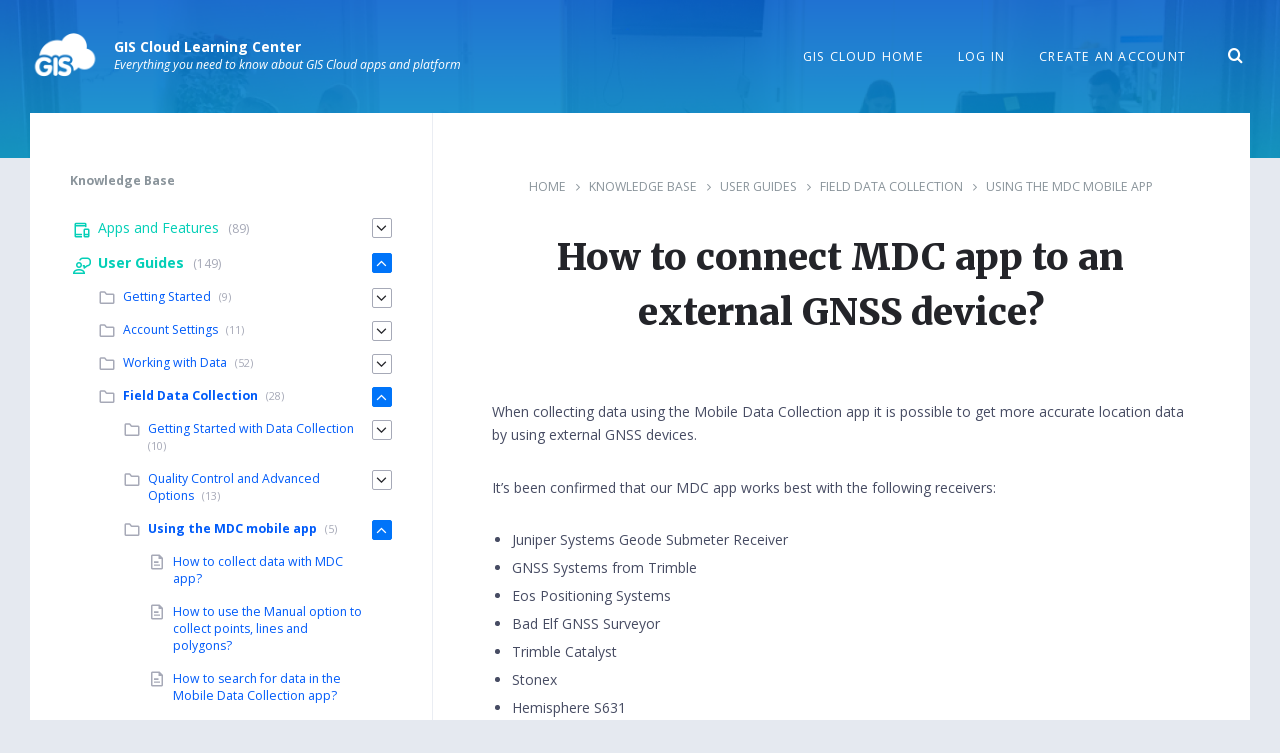

--- FILE ---
content_type: text/html; charset=UTF-8
request_url: https://manual.giscloud.com/knowledge-base/how-to-connect-mdc-app-to-an-external-gps-device/
body_size: 27685
content:
<!DOCTYPE html>
<html lang="en-US">
<head>
    <meta http-equiv="Content-Type" content="text/html; charset=UTF-8">
    <meta name="viewport" content="width=device-width, initial-scale=1.0">
    <link rel="pingback" href="https://manual.giscloud.com/xmlrpc.php">
    <title>How to connect MDC app to an external GNSS device? &#8211; GIS Cloud Learning Center</title>
<meta name='robots' content='max-image-preview:large' />
<link rel='dns-prefetch' href='//www.googletagmanager.com' />
<link rel='dns-prefetch' href='//fonts.googleapis.com' />
<link rel='dns-prefetch' href='//s.w.org' />
<link rel="alternate" type="application/rss+xml" title="GIS Cloud Learning Center &raquo; Feed" href="https://manual.giscloud.com/feed/" />
<link rel="alternate" type="application/rss+xml" title="GIS Cloud Learning Center &raquo; Comments Feed" href="https://manual.giscloud.com/comments/feed/" />
		<script type="text/javascript">
			window._wpemojiSettings = {"baseUrl":"https:\/\/s.w.org\/images\/core\/emoji\/13.1.0\/72x72\/","ext":".png","svgUrl":"https:\/\/s.w.org\/images\/core\/emoji\/13.1.0\/svg\/","svgExt":".svg","source":{"concatemoji":"https:\/\/manual.giscloud.com\/wp-includes\/js\/wp-emoji-release.min.js?ver=5.8.3"}};
			!function(e,a,t){var n,r,o,i=a.createElement("canvas"),p=i.getContext&&i.getContext("2d");function s(e,t){var a=String.fromCharCode;p.clearRect(0,0,i.width,i.height),p.fillText(a.apply(this,e),0,0);e=i.toDataURL();return p.clearRect(0,0,i.width,i.height),p.fillText(a.apply(this,t),0,0),e===i.toDataURL()}function c(e){var t=a.createElement("script");t.src=e,t.defer=t.type="text/javascript",a.getElementsByTagName("head")[0].appendChild(t)}for(o=Array("flag","emoji"),t.supports={everything:!0,everythingExceptFlag:!0},r=0;r<o.length;r++)t.supports[o[r]]=function(e){if(!p||!p.fillText)return!1;switch(p.textBaseline="top",p.font="600 32px Arial",e){case"flag":return s([127987,65039,8205,9895,65039],[127987,65039,8203,9895,65039])?!1:!s([55356,56826,55356,56819],[55356,56826,8203,55356,56819])&&!s([55356,57332,56128,56423,56128,56418,56128,56421,56128,56430,56128,56423,56128,56447],[55356,57332,8203,56128,56423,8203,56128,56418,8203,56128,56421,8203,56128,56430,8203,56128,56423,8203,56128,56447]);case"emoji":return!s([10084,65039,8205,55357,56613],[10084,65039,8203,55357,56613])}return!1}(o[r]),t.supports.everything=t.supports.everything&&t.supports[o[r]],"flag"!==o[r]&&(t.supports.everythingExceptFlag=t.supports.everythingExceptFlag&&t.supports[o[r]]);t.supports.everythingExceptFlag=t.supports.everythingExceptFlag&&!t.supports.flag,t.DOMReady=!1,t.readyCallback=function(){t.DOMReady=!0},t.supports.everything||(n=function(){t.readyCallback()},a.addEventListener?(a.addEventListener("DOMContentLoaded",n,!1),e.addEventListener("load",n,!1)):(e.attachEvent("onload",n),a.attachEvent("onreadystatechange",function(){"complete"===a.readyState&&t.readyCallback()})),(n=t.source||{}).concatemoji?c(n.concatemoji):n.wpemoji&&n.twemoji&&(c(n.twemoji),c(n.wpemoji)))}(window,document,window._wpemojiSettings);
		</script>
		<style type="text/css">
img.wp-smiley,
img.emoji {
	display: inline !important;
	border: none !important;
	box-shadow: none !important;
	height: 1em !important;
	width: 1em !important;
	margin: 0 .07em !important;
	vertical-align: -0.1em !important;
	background: none !important;
	padding: 0 !important;
}
</style>
	<link rel='stylesheet' id='wp-block-library-css'  href='https://manual.giscloud.com/wp-includes/css/dist/block-library/style.min.css?ver=5.8.3' type='text/css' media='all' />
<link rel='stylesheet' id='crp-style-rounded-thumbs-css'  href='https://manual.giscloud.com/wp-content/plugins/contextual-related-posts/css/default-style.css?ver=1.0' type='text/css' media='all' />
<style id='crp-style-rounded-thumbs-inline-css' type='text/css'>

.crp_related a {
  width: 150px;
  height: 150px;
  text-decoration: none;
}
.crp_related img {
  max-width: 150px;
  margin: auto;
}
.crp_related .crp_title {
  width: 100%;
}
                
</style>
<link rel='stylesheet' id='rss-retriever-css'  href='https://manual.giscloud.com/wp-content/plugins/wp-rss-retriever-pro/inc/css/rss-retriever.css?ver=1.6.2' type='text/css' media='all' />
<link rel='stylesheet' id='lsvr-lore-main-style-css'  href='https://manual.giscloud.com/wp-content/themes/lore/style.css?ver=2.6.0' type='text/css' media='all' />
<link rel='stylesheet' id='lsvr-lore-general-style-css'  href='https://manual.giscloud.com/wp-content/themes/lore/assets/css/general.css?ver=2.6.0' type='text/css' media='all' />
<style id='lsvr-lore-general-style-inline-css' type='text/css'>
body, input, textarea, select, button, #cancel-comment-reply-link, .is-primary-font { font-family: 'Open Sans', Arial, sans-serif; }
html, body { font-size: 14px; }
h1, h2, .is-secondary-font { font-family: 'Merriweather', Arial, sans-serif; }
.header-logo__link { max-width: 70px; }
</style>
<link rel='stylesheet' id='lsvr-lore-google-fonts-css'  href='//fonts.googleapis.com/css?family=Open+Sans%3A400%2C400italic%2C600%2C600italic%2C700%2C700italic%7CMerriweather%3A400%2C400italic%2C900%2C900italic&#038;ver=5.8.3' type='text/css' media='all' />
<link rel='stylesheet' id='lsvr-lore-color-scheme-css'  href='https://manual.giscloud.com/wp-content/themes/lore/assets/css/skins/default.css?ver=2.6.0' type='text/css' media='all' />
<style id='lsvr-lore-color-scheme-inline-css' type='text/css'>
body { color: #474c63; }a { color: #005bf9; }abbr { border-color: #474c63; }button { color: #474c63; }input, select, textarea { color: #474c63; }.c-button { background-color: #0074f9; }.c-post-rating__likes,.c-post-rating__sum--positive { color: #0074f9; }.c-search-form__button { color: #0074f9; }.header-menu__item--dropdown .header-menu__submenu .header-menu__item-link:hover { background-color: #0074f9; }.header-search-form__input { color: #0074f9; }.header-search-form__submit { color: #0074f9; }.header-search-form__panel { color: #474c63; border-color: #0074f9; }.header-search-form__filter-label { color: #474c63; }.header-search-form__filter-label:hover { border-color: #0074f9; }.header-search-form__filter-label--active { background-color: #0074f9; border-color: #0074f9; }.header-search-form__results-more-link { color: #005bf9; box-shadow: 0 0 0 0 #005bf9; }.header-search-form__results-more-link:hover { box-shadow: 0 2px 0 0 #005bf9; }.header-search-form__results-more-link:active { box-shadow: 0 1px 0 0 rgba( 0, 91, 249, 0.5 ); }.header-search-form__keywords-inner { background-color: #0074f9; }.post-author__badge { color: #0074f9; }.post-author__more-link { box-shadow: 0 0 0 0 #005bf9; }.post-author__more-link:hover { box-shadow: 0 2px 0 0 #005bf9; }.post-author__more-link:active { box-shadow: 0 1px 0 0 rgba( 0, 91, 249, 0.5 ); }.post-navigation__link { box-shadow: 0 0 0 0 #005bf9; }.post-navigation__link:hover { box-shadow: 0 2px 0 0 #005bf9; }.post-navigation__link:active { box-shadow: 0 1px 0 0 rgba( 0, 91, 249, 0.5 ); }.post-comments__list .comment-reply-link { color: #0074f9; box-shadow: 0 0 0 0 #0074f9; }.post-comments__list .comment-reply-link:hover { box-shadow: 0 1px 0 0 #0074f9; }.post-comments__list .comment-reply-link:active { box-shadow: 0 0 0 0 #0074f9; }.post-comments .form-submit .submit { background-color: #0074f9; }.logged-in-as > a { box-shadow: 0 0 0 0 #005bf9; }.logged-in-as > a:hover { box-shadow: 0 2px 0 0 #005bf9; }.logged-in-as > a:active { box-shadow: 0 1px 0 0 rgba( 0, 91, 249, 0.5 ); }.navigation.pagination .page-numbers.current { background-color: #0074f9; }ul.page-numbers .page-numbers.current { background-color: #0074f9; }.general-post-archive .post__title-link { box-shadow: 0 0 0 0 #005bf9; }.general-post-archive .post__title-link:hover { box-shadow: 0 2px 0 0 #005bf9; }.general-post-archive .post__title-link:active { box-shadow: 0 1px 0 0 rgba( 0, 91, 249, 0.5 ); }.blog-post-page .post__term-link,.blog-post-page .post__meta-item-link { box-shadow: 0 0 0 0 #005bf9; }.blog-post-page .post__term-link:hover,.blog-post-page .post__meta-item-link:hover { box-shadow: 0 2px 0 0 #005bf9; }.blog-post-page .post__term-link:active,.blog-post-page .post__meta-item-link:active { box-shadow: 0 1px 0 0 rgba( 0, 91, 249, 0.5 ); }.blog-post-archive .post__date-author-link { box-shadow: 0 0 0 0 #005bf9; }.blog-post-archive .post__date-author-link:hover { box-shadow: 0 2px 0 0 #005bf9; }.blog-post-archive .post__date-author-link:active { box-shadow: 0 1px 0 0 rgba( 0, 91, 249, 0.5 ); }.blog-post-single .post__date-author-link { box-shadow: 0 0 0 0 #005bf9; }.blog-post-single .post__date-author-link:hover { box-shadow: 0 2px 0 0 #005bf9; }.blog-post-single .post__date-author-link:active { box-shadow: 0 1px 0 0 rgba( 0, 91, 249, 0.5 ); }.lsvr_kba-post-archive--default .post-archive__subcategory-link { box-shadow: 0 0 0 0 #005bf9; }.lsvr_kba-post-archive--default .post-archive__subcategory-link:hover { box-shadow: 0 2px 0 0 #005bf9; }.lsvr_kba-post-archive--default .post-archive__subcategory-link:active { box-shadow: 0 1px 0 0 rgba( 0, 91, 249, 0.5 ); }.lsvr_kba-post-archive--default .post__title-link { box-shadow: 0 0 0 0 #005bf9; }.lsvr_kba-post-archive--default .post__title-link:hover { box-shadow: 0 2px 0 0 #005bf9; }.lsvr_kba-post-archive--default .post__title-link:active { box-shadow: 0 1px 0 0 rgba( 0, 91, 249, 0.5 ); }.lsvr_kba-post-archive--category-view .post-archive__item-icon { color: #0074f9; }.lsvr_kba-post-archive--category-view .post-archive__item-link { box-shadow: 0 0 0 0 #005bf9; }.lsvr_kba-post-archive--category-view .post-archive__item-link:hover { box-shadow: 0 2px 0 0 #005bf9; }.lsvr_kba-post-archive--category-view .post-archive__item-link:active { box-shadow: 0 1px 0 0 rgba( 0, 91, 249, 0.5 ); }.lsvr_kba-post-archive--category-view .post-archive__item-child-link { box-shadow: 0 0 0 0 #005bf9; }.lsvr_kba-post-archive--category-view .post-archive__item-child-link:hover { box-shadow: 0 2px 0 0 #005bf9; }.lsvr_kba-post-archive--category-view .post-archive__item-child-link:active { box-shadow: 0 1px 0 0 rgba( 0, 91, 249, 0.5 ); }.lsvr_kba-post-single .post-attachments__link { box-shadow: 0 0 0 0 #005bf9; }.lsvr_kba-post-single .post-attachments__link:hover { box-shadow: 0 1px 0 0 #005bf9; }.lsvr_kba-post-single .post-attachments__link:active { box-shadow: 0 0 0 0 #005bf9; }.lsvr_kba-post-single .post__date-author-link { box-shadow: 0 0 0 0 #005bf9; }.lsvr_kba-post-single .post__date-author-link:hover { box-shadow: 0 2px 0 0 #005bf9; }.lsvr_kba-post-single .post__date-author-link:active { box-shadow: 0 1px 0 0 rgba( 0, 91, 249, 0.5 ); }.lsvr_kba-post-single .post__term-link { box-shadow: 0 0 0 0 #005bf9; }.lsvr_kba-post-single .post__term-link:hover { box-shadow: 0 2px 0 0 #005bf9; }.lsvr_kba-post-single .post__term-link:active { box-shadow: 0 1px 0 0 rgba( 0, 91, 249, 0.5 ); }.lsvr_kba-post-single .post-rating__button--like { color: #0074f9; }.lsvr_kba-post-single .post-rating__button--like:hover { border-color: #0074f9; }.lsvr_kba-post-single .post-related__link { box-shadow: 0 0 0 0 #005bf9; }.lsvr_kba-post-single .post-related__link:hover { box-shadow: 0 2px 0 0 #005bf9; }.lsvr_kba-post-single .post-related__link:active { box-shadow: 0 1px 0 0 rgba( 0, 91, 249, 0.5 ); }.lsvr_faq-post-archive .post__permalink-link { box-shadow: 0 0 0 0 #005bf9; }.lsvr_faq-post-archive .post__permalink-link:hover { box-shadow: 0 2px 0 0 #005bf9; }.lsvr_faq-post-archive .post__permalink-link:active { box-shadow: 0 1px 0 0 rgba( 0, 91, 249, 0.5 ); }.lsvr_faq-post-archive--is-expandable .post--expanded .post__inner { border-color: #0074f9; }.lsvr_faq-post-single .post__term-link { box-shadow: 0 0 0 0 #005bf9; }.lsvr_faq-post-single .post__term-link:hover { box-shadow: 0 2px 0 0 #005bf9; }.lsvr_faq-post-single .post__term-link:active { box-shadow: 0 1px 0 0 rgba( 0, 91, 249, 0.5 ); }.widget_archive a { color: #005bf9; box-shadow: 0 0 0 0 #005bf9; }.widget_archive a:hover { box-shadow: 0 2px 0 0 #005bf9; }.widget_archive a:active { box-shadow: 0 1px 0 0 rgba( 0, 91, 249, 0.5 ); }.widget_calendar tfoot a { box-shadow: 0 0 0 0 #005bf9; }.widget_calendar tfoot a:hover { box-shadow: 0 2px 0 0 #005bf9; }.widget_calendar tfoot a:active { box-shadow: 0 1px 0 0 rgba( 0, 91, 249, 0.5 ); }.widget_categories a { box-shadow: 0 0 0 0 #005bf9; }.widget_categories a:hover { box-shadow: 0 2px 0 0 #005bf9; }.widget_categories a:active { box-shadow: 0 1px 0 0 rgba( 0, 91, 249, 0.5 ); }.widget_meta a { box-shadow: 0 0 0 0 #005bf9; }.widget_meta a:hover { box-shadow: 0 2px 0 0 #005bf9; }.widget_meta a:active { box-shadow: 0 1px 0 0 rgba( 0, 91, 249, 0.5 ); }.widget_nav_menu a { box-shadow: 0 0 0 0 #005bf9; }.widget_nav_menu a:hover { box-shadow: 0 2px 0 0 #005bf9; }.widget_nav_menu a:active { box-shadow: 0 1px 0 0 rgba( 0, 91, 249, 0.5 ); }.widget_pages a { box-shadow: 0 0 0 0 #005bf9; }.widget_pages a:hover { box-shadow: 0 2px 0 0 #005bf9; }.widget_pages a:active { box-shadow: 0 1px 0 0 rgba( 0, 91, 249, 0.5 ); }.widget_recent_comments .comment-author-link { color: #474c63; }.widget_recent_comments a { box-shadow: 0 0 0 0 #005bf9; }.widget_recent_comments a:hover { box-shadow: 0 2px 0 0 #005bf9; }.widget_recent_comments a:active { box-shadow: 0 1px 0 0 rgba( 0, 91, 249, 0.5 ); }.widget_recent_entries a { box-shadow: 0 0 0 0 #005bf9; }.widget_recent_entries a:hover { box-shadow: 0 2px 0 0 #005bf9; }.widget_recent_entries a:active { box-shadow: 0 1px 0 0 rgba( 0, 91, 249, 0.5 ); }.widget_rss a { box-shadow: 0 0 0 0 #005bf9; }.widget_rss a:hover { box-shadow: 0 2px 0 0 #005bf9; }.widget_rss a:active { box-shadow: 0 1px 0 0 rgba( 0, 91, 249, 0.5 ); }.widget_tag_cloud a { box-shadow: 0 0 0 0 #005bf9; }.widget_tag_cloud a:hover { box-shadow: 0 2px 0 0 #005bf9; }.widget_tag_cloud a:active { box-shadow: 0 1px 0 0 rgba( 0, 91, 249, 0.5 ); }.lsvr-lore-kba-category-widget__icon { color: #0074f9; }.lsvr-lore-kba-category-widget__item-link { box-shadow: 0 0 0 0 #005bf9; }.lsvr-lore-kba-category-widget__item-link:hover { box-shadow: 0 2px 0 0 #005bf9; }.lsvr-lore-kba-category-widget__item-link:active { box-shadow: 0 1px 0 0 rgba( 0, 91, 249, 0.5 ); }.lsvr-definition-list-widget__item-text-link { box-shadow: 0 0 0 0 #005bf9; }.lsvr-definition-list-widget__item-text-link:hover { box-shadow: 0 2px 0 0 #005bf9; }.lsvr-definition-list-widget__item-text-link:active { box-shadow: 0 1px 0 0 rgba( 0, 91, 249, 0.5 ); }.lsvr-post-list-widget__item-title-link { box-shadow: 0 0 0 0 #005bf9; }.lsvr-post-list-widget__item-title-link:hover { box-shadow: 0 2px 0 0 #005bf9; }.lsvr-post-list-widget__item-title-link:active { box-shadow: 0 1px 0 0 rgba( 0, 91, 249, 0.5 ); }.lsvr-post-featured-widget__title-link { box-shadow: 0 0 0 0 #005bf9; }.lsvr-post-featured-widget__title-link:hover { box-shadow: 0 2px 0 0 #005bf9; }.lsvr-post-featured-widget__title-link:active { box-shadow: 0 1px 0 0 rgba( 0, 91, 249, 0.5 ); }.lsvr-post-featured-widget__excerpt-more-link { box-shadow: 0 0 0 0 #005bf9; }.lsvr-post-featured-widget__excerpt-more-link:hover { box-shadow: 0 2px 0 0 #005bf9; }.lsvr-post-featured-widget__excerpt-more-link:active { box-shadow: 0 1px 0 0 rgba( 0, 91, 249, 0.5 ); }.lsvr_kba-categories-widget a,.lsvr_faq-categories-widget a { box-shadow: 0 0 0 0 #005bf9; }.lsvr_kba-categories-widget a:hover,.lsvr_faq-categories-widget a:hover { box-shadow: 0 2px 0 0 #005bf9; }.lsvr_kba-categories-widget a:active,.lsvr_faq-categories-widget a:active { box-shadow: 0 1px 0 0 rgba( 0, 91, 249, 0.5 ); }.lsvr_kba-tree-widget__item-icon { color: #0074f9; }.lsvr_kba-tree-widget__item-link { box-shadow: 0 0 0 0 #005bf9; }.lsvr_kba-tree-widget__item-link:hover { box-shadow: 0 2px 0 0 #005bf9; }.lsvr_kba-tree-widget__item-link:active { box-shadow: 0 1px 0 0 rgba( 0, 91, 249, 0.5 ); }.lsvr_kba-tree-widget__submenu-toggle--active,.lsvr_kba-tree-widget__submenu-toggle:hover { background-color: #0074f9; border-color: #0074f9; }.lsvr_kba-tree-widget__item--current > .lsvr_kba-tree-widget__item-inner { border-color: #0074f9; }.lsvr_kba-tree-widget__item--current > .lsvr_kba-tree-widget__item-inner .lsvr_kba-tree-widget__item-icon { color: #0074f9; }.lsvr_kba-list-widget__item-icon { color: #0074f9; }.lsvr_kba-list-widget__item-title-link { box-shadow: 0 0 0 0 #005bf9; }.lsvr_kba-list-widget__item-title-link:hover { box-shadow: 0 2px 0 0 #005bf9; }.lsvr_kba-list-widget__item-title-link:active { box-shadow: 0 1px 0 0 rgba( 0, 91, 249, 0.5 ); }.lsvr_kba-featured-widget__title-link { box-shadow: 0 0 0 0 #005bf9; }.lsvr_kba-featured-widget__title-link:hover { box-shadow: 0 2px 0 0 #005bf9; }.lsvr_kba-featured-widget__title-link:active { box-shadow: 0 1px 0 0 rgba( 0, 91, 249, 0.5 ); }.lsvr_faq-list-widget__item-title-link { box-shadow: 0 0 0 0 #005bf9; }.lsvr_faq-list-widget__item-title-link:hover { box-shadow: 0 2px 0 0 #005bf9; }.lsvr_faq-list-widget__item-title-link:active { box-shadow: 0 1px 0 0 rgba( 0, 91, 249, 0.5 ); }.lsvr_faq-featured-widget__title-link { box-shadow: 0 0 0 0 #005bf9; }.lsvr_faq-featured-widget__title-link:hover { box-shadow: 0 2px 0 0 #005bf9; }.lsvr_faq-featured-widget__title-link:active { box-shadow: 0 1px 0 0 rgba( 0, 91, 249, 0.5 ); }.widget_display_search .button { background-color: #0074f9; }.widget_display_forums a { box-shadow: 0 0 0 0 #005bf9; }.widget_display_forums a:hover { box-shadow: 0 2px 0 0 #005bf9; }.widget_display_forums a:active { box-shadow: 0 1px 0 0 rgba( 0, 91, 249, 0.5 ); }.bbp_widget_login .bbp-login-links a { box-shadow: 0 0 0 0 #005bf9; }.bbp_widget_login .bbp-login-links a:hover { box-shadow: 0 2px 0 0 #005bf9; }.bbp_widget_login .bbp-login-links a:active { box-shadow: 0 1px 0 0 rgba( 0, 91, 249, 0.5 ); }.widget_display_replies a { box-shadow: 0 0 0 0 #005bf9; }.widget_display_replies a:hover { box-shadow: 0 2px 0 0 #005bf9; }.widget_display_replies a:active { box-shadow: 0 1px 0 0 rgba( 0, 91, 249, 0.5 ); }.widget_display_topics a { box-shadow: 0 0 0 0 #005bf9; }.widget_display_topics a:hover { box-shadow: 0 2px 0 0 #005bf9; }.widget_display_topics a:active { box-shadow: 0 1px 0 0 rgba( 0, 91, 249, 0.5 ); }.widget_display_views a { box-shadow: 0 0 0 0 #005bf9; }.widget_display_views a:hover { box-shadow: 0 2px 0 0 #005bf9; }.widget_display_views a:active { box-shadow: 0 1px 0 0 rgba( 0, 91, 249, 0.5 ); }.footer-social__item-link { color: #0074f9; }.footer-widgets a { color: #0074f9; }.footer-widgets .widget_archive a { box-shadow: 0 0 0 0 #0074f9; }.footer-widgets .widget_archive a:hover { box-shadow: 0 2px 0 0 #0074f9; }.footer-widgets .widget_archive a:active { box-shadow: 0 1px 0 0 rgba( 0, 116, 249, 0.5 ); }.footer-widgets .widget_calendar tfoot a { box-shadow: 0 0 0 0 #0074f9; }.footer-widgets .widget_calendar tfoot a:hover { box-shadow: 0 2px 0 0 #0074f9; }.footer-widgets .widget_calendar tfoot a:active { box-shadow: 0 1px 0 0 rgba( 0, 116, 249, 0.5 ); }.footer-widgets .widget_categories a { box-shadow: 0 0 0 0 #0074f9; }.footer-widgets .widget_categories a:hover { box-shadow: 0 2px 0 0 #0074f9; }.footer-widgets .widget_categories a:active { box-shadow: 0 1px 0 0 rgba( 0, 116, 249, 0.5 ); }.footer-widgets .widget_meta a { box-shadow: 0 0 0 0 #0074f9; }.footer-widgets .widget_meta a:hover { box-shadow: 0 2px 0 0 #0074f9; }.footer-widgets .widget_meta a:active { box-shadow: 0 1px 0 0 rgba( 0, 116, 249, 0.5 ); }.footer-widgets .widget_nav_menu a { box-shadow: 0 0 0 0 #0074f9; }.footer-widgets .widget_nav_menu a:hover { box-shadow: 0 2px 0 0 #0074f9; }.footer-widgets .widget_nav_menu a:active { box-shadow: 0 1px 0 0 rgba( 0, 116, 249, 0.5 ); }.footer-widgets .widget_pages a { box-shadow: 0 0 0 0 #0074f9; }.footer-widgets .widget_pages a:hover { box-shadow: 0 2px 0 0 #0074f9; }.footer-widgets .widget_pages a:active { box-shadow: 0 1px 0 0 rgba( 0, 116, 249, 0.5 ); }.footer-widgets .widget_recent_comments a { box-shadow: 0 0 0 0 #0074f9; }.footer-widgets .widget_recent_comments a:hover { box-shadow: 0 2px 0 0 #0074f9; }.footer-widgets .widget_recent_comments a:active { box-shadow: 0 1px 0 0 rgba( 0, 116, 249, 0.5 ); }.footer-widgets .widget_recent_entries a { box-shadow: 0 0 0 0 #0074f9; }.footer-widgets .widget_recent_entries a:hover { box-shadow: 0 2px 0 0 #0074f9; }.footer-widgets .widget_recent_entries a:active { box-shadow: 0 1px 0 0 rgba( 0, 116, 249, 0.5 ); }.footer-widgets .widget_rss a { box-shadow: 0 0 0 0 #0074f9; }.footer-widgets .widget_rss a:hover { box-shadow: 0 2px 0 0 #0074f9; }.footer-widgets .widget_rss a:active { box-shadow: 0 1px 0 0 rgba( 0, 116, 249, 0.5 ); }.footer-widgets .widget_tag_cloud .tag-cloud-link { box-shadow: 0 0 0 0 #0074f9; }.footer-widgets .widget_tag_cloud .tag-cloud-link:hover { box-shadow: 0 2px 0 0 #0074f9; }.footer-widgets .widget_tag_cloud .tag-cloud-link:active { box-shadow: 0 1px 0 0 rgba( 0, 116, 249, 0.5 ); }.footer-widgets .lsvr-lore-kba-category-widget__item-link { box-shadow: 0 0 0 0 #0074f9; }.footer-widgets .lsvr-lore-kba-category-widget__item-link:hover { box-shadow: 0 2px 0 0 #0074f9; }.footer-widgets .lsvr-lore-kba-category-widget__item-link:active { box-shadow: 0 1px 0 0 rgba( 0, 116, 249, 0.5 ); }.footer-widgets .lsvr-definition-list-widget__item-text-link { box-shadow: 0 0 0 0 #0074f9; }.footer-widgets .lsvr-definition-list-widget__item-text-link:hover { box-shadow: 0 2px 0 0 #0074f9; }.footer-widgets .lsvr-definition-list-widget__item-text-link:active { box-shadow: 0 1px 0 0 rgba( 0, 116, 249, 0.5 ); }.footer-widgets .lsvr-post-list-widget__item-title-link { box-shadow: 0 0 0 0 #0074f9; }.footer-widgets .lsvr-post-list-widget__item-title-link:hover { box-shadow: 0 2px 0 0 #0074f9; }.footer-widgets .lsvr-post-list-widget__item-title-link:active { box-shadow: 0 1px 0 0 rgba( 0, 116, 249, 0.5 ); }.footer-widgets .lsvr-post-featured-widget__title-link { box-shadow: 0 0 0 0 #0074f9; }.footer-widgets .lsvr-post-featured-widget__title-link:hover { box-shadow: 0 2px 0 0 #0074f9; }.footer-widgets .lsvr-post-featured-widget__title-link:active { box-shadow: 0 1px 0 0 rgba( 0, 116, 249, 0.5 ); }.footer-widgets .lsvr_kba-categories-widget a,.footer-widgets .lsvr_faq-categories-widget a { box-shadow: 0 0 0 0 #0074f9; }.footer-widgets .lsvr_kba-categories-widget a:hover,.footer-widgets .lsvr_faq-categories-widget a:hover { box-shadow: 0 2px 0 0 #0074f9; }.footer-widgets .lsvr_kba-categories-widget a:active,.footer-widgets .lsvr_faq-categories-widget a:active { box-shadow: 0 1px 0 0 rgba( 0, 116, 249, 0.5 ); }.footer-widgets .lsvr_kba-tree-widget__item-link { box-shadow: 0 0 0 0 #0074f9; }.footer-widgets .lsvr_kba-tree-widget__item-link:hover { box-shadow: 0 2px 0 0 #0074f9; }.footer-widgets .lsvr_kba-tree-widget__item-link:active { box-shadow: 0 1px 0 0 rgba( 0, 116, 249, 0.5 ); }.footer-widgets .lsvr_kba-tree-widget__submenu-toggle--active,.footer-widgets .lsvr_kba-tree-widget__submenu-toggle:hover { background-color: #0074f9; border-color: #0074f9; }.footer-widgets .lsvr_kba-tree-widget__item--current > .lsvr_kba-tree-widget__item-inner .lsvr_kba-tree-widget__item-icon { color: #0074f9; }.footer-widgets .lsvr_kba-list-widget__item-title-link { box-shadow: 0 0 0 0 #0074f9; }.footer-widgets .lsvr_kba-list-widget__item-title-link:hover { box-shadow: 0 2px 0 0 #0074f9; }.footer-widgets .lsvr_kba-list-widget__item-title-link:active { box-shadow: 0 1px 0 0 rgba( 0, 116, 249, 0.5 ); }.footer-widgets .lsvr_kba-featured-widget__title-link { box-shadow: 0 0 0 0 #0074f9; }.footer-widgets .lsvr_kba-featured-widget__title-link:hover { box-shadow: 0 2px 0 0 #0074f9; }.footer-widgets .lsvr_kba-featured-widget__title-link:active { box-shadow: 0 1px 0 0 rgba( 0, 116, 249, 0.5 ); }.footer-widgets .lsvr_faq-list-widget__item-title-link { box-shadow: 0 0 0 0 #0074f9; }.footer-widgets .lsvr_faq-list-widget__item-title-link:hover { box-shadow: 0 2px 0 0 #0074f9; }.footer-widgets .lsvr_faq-list-widget__item-title-link:active { box-shadow: 0 1px 0 0 rgba( 0, 116, 249, 0.5 ); }.footer-widgets .lsvr_faq-featured-widget__title-link { box-shadow: 0 0 0 0 #0074f9; }.footer-widgets .lsvr_faq-featured-widget__title-link:hover { box-shadow: 0 2px 0 0 #0074f9; }.footer-widgets .lsvr_faq-featured-widget__title-link:active { box-shadow: 0 1px 0 0 rgba( 0, 116, 249, 0.5 ); }.footer-text a { box-shadow: 0 0 0 0 #0074f9; }.footer-text a:hover { box-shadow: 0 2px 0 0 #0074f9; }.footer-text a:active { box-shadow: 0 1px 0 0 rgba( 0, 116, 249, 0.5 ); }.lsvr-lore-faq__post-permalink-link { box-shadow: 0 0 0 0 #005bf9; }.lsvr-lore-faq__post-permalink-link:hover { box-shadow: 0 2px 0 0 #005bf9; }.lsvr-lore-faq__post-permalink-link:active { box-shadow: 0 1px 0 0 rgba( 0, 91, 249, 0.5 ); }.lsvr-lore-faq--expandable .lsvr-lore-faq__post--expanded .lsvr-lore-faq__post-inner { border-color: #0074f9; }.lsvr-lore-posts__post-permalink-link { box-shadow: 0 1px 0 0 #005bf9; }.lsvr-lore-posts__post-permalink-link:hover { box-shadow: 0 2px 0 0 #005bf9; }.lsvr-lore-posts__post-permalink-link:active { box-shadow: 0 1px 0 0 rgba( 0, 91, 249, 0.5 ); }.lsvr-lore-sitemap__item-icon { color: #0074f9; }.lsvr-lore-sitemap__item-link { box-shadow: 0 0 0 0 #005bf9; }.lsvr-lore-sitemap__item-link:hover { box-shadow: 0 2px 0 0 #005bf9; }.lsvr-lore-sitemap__item-link:active { box-shadow: 0 1px 0 0 rgba( 0, 91, 249, 0.5 ); }.lsvr-lore-toc__item-link { box-shadow: 0 0 0 0 #005bf9; }.lsvr-lore-toc__item-link:hover { box-shadow: 0 2px 0 0 #005bf9; }.lsvr-lore-toc__item-link:active { box-shadow: 0 1px 0 0 rgba( 0, 91, 249, 0.5 ); }.lsvr-button { background-color: #0074f9; }.lsvr-counter__number { color: #0074f9; }.lsvr-cta__button-link { background-color: #0074f9; }.lsvr-feature__more-link { box-shadow: 0 1px 0 0 #005bf9; }.lsvr-feature__more-link:hover { box-shadow: 0 2px 0 0 #005bf9; }.lsvr-feature__more-link:active { box-shadow: 0 1px 0 0 rgba( 0, 91, 249, 0.5 ); }.lsvr-pricing-table__title { background-color: #0074f9; }.lsvr-pricing-table__price-value { color: #0074f9; }.lsvr-pricing-table__button-link { background-color: #0074f9; }.lsvr-progress-bar__bar-inner { background-color: #0074f9; }.bbp-submit-wrapper button { background-color: #0074f9; }div.bbp-template-notice a { color: #005bf9; box-shadow: 0 0 0 0 #005bf9; }div.bbp-template-notice a:hover { box-shadow: 0 2px 0 0 #005bf9; }div.bbp-template-notice a:active { box-shadow: 0 1px 0 0 rgba( 0, 91, 249, 0.5 ); }#bbpress-forums #favorite-toggle .favorite-toggle,#bbpress-forums #subscription-toggle .subscription-toggle { color: #005bf9; box-shadow: 0 0 0 0 #005bf9; }#bbpress-forums #favorite-toggle .favorite-toggle a:hover,#bbpress-forums #subscription-toggle .subscription-toggle a:hover { box-shadow: 0 2px 0 0 #005bf9; }#bbpress-forums #favorite-toggle .favorite-toggle a:active,#bbpress-forums #subscription-toggle .subscription-toggle a:active { box-shadow: 0 1px 0 0 rgba( 0, 91, 249, 0.5 ); }#bbpress-forums .bbp-topic-tags { color: #474c63; }#bbpress-forums .bbp-topic-tags a { color: #474c63; box-shadow: 0 0 0 0 #005bf9; }#bbpress-forums .bbp-topic-tags a:hover { box-shadow: 0 1px 0 0 #005bf9; }#bbpress-forums .bbp-topic-tags a:active { box-shadow: 0 0 0 0 #005bf9; }#bbpress-forums .bbp-topic-meta a { box-shadow: 0 0 0 0 #005bf9; }#bbpress-forums .bbp-topic-meta a:hover { box-shadow: 0 1px 0 0 #005bf9; }#bbpress-forums .bbp-topic-meta a:active { box-shadow: 0 0 0 0 #005bf9; }#bbpress-forums .bbp-forum-title,#bbpress-forums .bbp-topic-permalink { box-shadow: 0 0 0 0 #005bf9; }#bbpress-forums .bbp-forum-title:hover,#bbpress-forums .bbp-topic-permalink:hover { box-shadow: 0 2px 0 0 #005bf9; }#bbpress-forums .bbp-forum-title:active,#bbpress-forums .bbp-topic-permalink:active { box-shadow: 0 1px 0 0 rgba( 0, 91, 249, 0.5 ); }#bbpress-forums .bbp-forum-link { box-shadow: 0 0 0 0 #005bf9; }#bbpress-forums .bbp-forum-link:hover { box-shadow: 0 1px 0 0 #005bf9; }#bbpress-forums .bbp-forum-link:active { box-shadow: 0 0 0 0 #005bf9; }#bbpress-forums .bbp-topic-freshness a,#bbpress-forums .bbp-forum-freshness a { box-shadow: 0 0 0 0 #005bf9; }#bbpress-forums .bbp-topic-freshness a:hover,#bbpress-forums .bbp-forum-freshness a:hover { box-shadow: 0 1px 0 0 #005bf9; }#bbpress-forums .bbp-topic-freshness a:active,#bbpress-forums .bbp-forum-freshness a:active { box-shadow: 0 0 0 0 #005bf9; }#bbpress-forums div.bbp-forum-author a.bbp-author-name,#bbpress-forums div.bbp-topic-author a.bbp-author-name,#bbpress-forums div.bbp-reply-author a.bbp-author-name { color: #005bf9; box-shadow: 0 0 0 0 #005bf9; }#bbpress-forums div.bbp-forum-author a.bbp-author-name:hover,#bbpress-forums div.bbp-topic-author a.bbp-author-name:hover,#bbpress-forums div.bbp-reply-author a.bbp-author-name:hover { box-shadow: 0 2px 0 0 #005bf9; }#bbpress-forums div.bbp-forum-author a.bbp-author-name:active,#bbpress-forums div.bbp-topic-author a.bbp-author-name:active,#bbpress-forums div.bbp-reply-author a.bbp-author-name:active { box-shadow: 0 1px 0 0 rgba( 0, 91, 249, 0.5 ); }#bbpress-forums .bbp-pagination .page-numbers.current { background-color: #0074f9; }#bbpress-forums #bbp-single-user-details #bbp-user-navigation a,#bbpress-forums #bbp-single-user-details #bbp-user-navigation li.current a { box-shadow: 0 0 0 0 #005bf9; }#bbpress-forums #bbp-single-user-details #bbp-user-navigation a:hover,#bbpress-forums #bbp-single-user-details #bbp-user-navigation li.current a:hover { box-shadow: 0 2px 0 0 #005bf9; }#bbpress-forums #bbp-single-user-details #bbp-user-navigation a:active,#bbpress-forums #bbp-single-user-details #bbp-user-navigation li.current a:active { box-shadow: 0 1px 0 0 rgba( 0, 91, 249, 0.5 ); }#bbpress-forums #bbp-your-profile fieldset input, fieldset textarea { color: #474c63; }#bbpress-forums #bbp-your-profile #bbp_user_edit_submit { background-color: #0074f9; }.wpcf7-submit { background-color: #0074f9; }@media ( max-width: 1199px ) {.header-menu__item-link:hover { background-color: #0074f9; }.current-menu-ancestor > .header-menu__item-link--level-0, .current-menu-parent > .header-menu__item-link--level-0,.current-menu-item > .header-menu__item-link--level-0 { border-color: #0074f9; }}
</style>
<script type='text/javascript' src='https://manual.giscloud.com/wp-includes/js/jquery/jquery.min.js?ver=3.6.0' id='jquery-core-js'></script>
<script type='text/javascript' src='https://manual.giscloud.com/wp-includes/js/jquery/jquery-migrate.min.js?ver=3.3.2' id='jquery-migrate-js'></script>

<!-- Google Analytics snippet added by Site Kit -->
<script type='text/javascript' src='https://www.googletagmanager.com/gtag/js?id=UA-1229844-17' id='google_gtagjs-js' async></script>
<script type='text/javascript' id='google_gtagjs-js-after'>
window.dataLayer = window.dataLayer || [];function gtag(){dataLayer.push(arguments);}
gtag('set', 'linker', {"domains":["manual.giscloud.com"]} );
gtag("js", new Date());
gtag("set", "developer_id.dZTNiMT", true);
gtag("config", "UA-1229844-17");
</script>

<!-- End Google Analytics snippet added by Site Kit -->
<link rel="https://api.w.org/" href="https://manual.giscloud.com/wp-json/" /><link rel="alternate" type="application/json" href="https://manual.giscloud.com/wp-json/wp/v2/lsvr_kba/502" /><link rel="EditURI" type="application/rsd+xml" title="RSD" href="https://manual.giscloud.com/xmlrpc.php?rsd" />
<link rel="wlwmanifest" type="application/wlwmanifest+xml" href="https://manual.giscloud.com/wp-includes/wlwmanifest.xml" /> 
<meta name="generator" content="WordPress 5.8.3" />
<link rel="canonical" href="https://manual.giscloud.com/knowledge-base/how-to-connect-mdc-app-to-an-external-gps-device/" />
<link rel='shortlink' href='https://manual.giscloud.com/?p=502' />
<link rel="alternate" type="application/json+oembed" href="https://manual.giscloud.com/wp-json/oembed/1.0/embed?url=https%3A%2F%2Fmanual.giscloud.com%2Fknowledge-base%2Fhow-to-connect-mdc-app-to-an-external-gps-device%2F" />
<link rel="alternate" type="text/xml+oembed" href="https://manual.giscloud.com/wp-json/oembed/1.0/embed?url=https%3A%2F%2Fmanual.giscloud.com%2Fknowledge-base%2Fhow-to-connect-mdc-app-to-an-external-gps-device%2F&#038;format=xml" />
<meta name="generator" content="Site Kit by Google 1.68.0" /><link rel="icon" href="https://manual.giscloud.com/wp-content/uploads/2020/07/cropped-logo_GIScloud-Logo-favicon-3-1-32x32.png" sizes="32x32" />
<link rel="icon" href="https://manual.giscloud.com/wp-content/uploads/2020/07/cropped-logo_GIScloud-Logo-favicon-3-1-192x192.png" sizes="192x192" />
<link rel="apple-touch-icon" href="https://manual.giscloud.com/wp-content/uploads/2020/07/cropped-logo_GIScloud-Logo-favicon-3-1-180x180.png" />
<meta name="msapplication-TileImage" content="https://manual.giscloud.com/wp-content/uploads/2020/07/cropped-logo_GIScloud-Logo-favicon-3-1-270x270.png" />
		<style type="text/css" id="wp-custom-css">
			.lsvr-lore-kba-category-widget__icon {
    color: #03CFB7;
}

.lsvr-lore-kba-category-widget__item-link {
    box-shadow: 0 0 0 0 #0D80FF;
}

.footer-widgets .lsvr_kba-tree-widget__item-link {
    box-shadow: 0 0 0 0 #8e909d;
}

.footer-widgets a {
    color: #8e909d;
}

.footer-widgets .lsvr_kba-tree-widget__item--current > .lsvr_kba-tree-widget__item-inner .lsvr_kba-tree-widget__item-icon {
    color: #8e909d;
}

.footer-widgets .lsvr_kba-tree-widget__submenu-toggle--active, .footer-widgets .lsvr_kba-tree-widget__submenu-toggle:hover {
    background-color: #8e909d;
    border-color: #8e909d;
}

.lsvr_kba-tree-widget__item-icon {
    color: #03CFB7;
}

.lsvr_kba-tree-widget__item-link--level-0{
	color: #03CFB7;
}

.lsvr_kba-tree-widget__item-icon {
    color: #03CFB7;
}

.lsvr_kba-post-archive--default .post-archive__subcategory-icon {
    color: #03CFB7;
}

.wp_rss_retriever_image img {
	max-width: 100%;
	object-fit: contain;
}

.wp_rss_retriever_container {
	text-indent: -1rem;
	text-align: justify;
}

a.wp_rss_retriever_readmore {
    text-indent: 0;
}

.lsvr_kba-post-archive--default .post__icon {
    color: #03CFB7;
}

.wp_rss_retriever_list {
    padding: 0 0 0 0;
}

.post__thumbnail {
    display: none;
}

.cvm_single_video_player {
	margin-bottom: 20px;
	margin-left: auto;
	margin-right: auto;
}

.wp-block-latest-posts img{
	width: 100%;
	
}

.wp-block-latest-posts li a{
	display:inline-block;
	padding-top: 10px;
}

.section-with-courses .lsvr-lore-kba-category-widget:last-of-type {
  width: 152.5%
}

@media only screen and (max-width: 781px) {
  .section-with-courses .lsvr-lore-kba-category-widget:last-of-type {
  width: 100%
}
}		</style>
		</head>

<body data-rsssl=1 class="lsvr_kba-template-default single single-lsvr_kba postid-502 single-format-standard wp-custom-logo lsvr-accessibility">

	
	<!-- WRAPPER : begin -->
	<div id="wrapper">

		
		
	<a href="#main" class="accessibility-link accessibility-link--skip-to-content screen-reader-text">Skip to content</a>

			<a href="#header-menu" class="accessibility-link accessibility-link--skip-to-nav screen-reader-text">Skip to main navigation</a>
	
	<a href="#footer" class="accessibility-link accessibility-link--skip-to-footer screen-reader-text">Skip to footer</a>


		
		<!-- HEADER : begin -->
		<header id="header"  class="header--sticky  header--has-search">
			<div class="header__bg"  style="background-image: url( &#039;https://manual.giscloud.com/wp-content/uploads/2020/07/Header-big3.png&#039; );">
								<div class="header__inner">

					
					<!-- HEADER NAVBAR : begin -->
<div class="header-navbar">
	<div class="lsvr-container">
		<div class="header-navbar__inner">

			
			
	<!-- HEADER BRANDING : begin -->
	<div class="header-branding header-branding--has-logo">
		<div class="header-branding__inner">

			
				<!-- HEADER BRANDING : begin -->
				<div class="header-logo">
					<a href="https://manual.giscloud.com/" class="header-logo__link">
						<img src="https://manual.giscloud.com/wp-content/uploads/2020/06/GIS-Cloud-Logo-White-Transparent-s.png"
							class="header-logo__image"
							alt="GIS Cloud Learning Center">
					</a>
				</div>
				<!-- HEADER BRANDING : end -->

			
			
				<!-- HEADER TITLE TAGLINE : begin -->
				<div class="header-title-tagline">

					
						<div class="header-title">
							<a href="https://manual.giscloud.com/" class="header-title__link">
								GIS Cloud Learning Center							</a>
						</div>

					
					
						<p class="header-tagline">
							Everything you need to know about GIS Cloud apps and platform						</p>

					
				</div>
				<!-- HEADER TITLE TAGLINE : end -->

			
		</div>
	</div>
	<!-- HEADER BRANDING : end -->


			
			<button id="header-navbar__toggle"
	class="header-navbar__toggle"
	type="button"
	title="Expand menu"
	data-label-expand-popup="Expand menu"
	data-label-collapse-popup="Collapse menu"
	aria-controls="header-navbar__navigation"
    aria-haspopup="true"
    aria-expanded="false">
	<span class="header-navbar__toggle-icon" aria-hidden="true"></span>
</button>
			<div id="header-navbar__navigation"
				class="header-navbar__navigation"
				data-aria-labelledby="header-navbar__toggle">

            	<div class="header-mobile-languages">

					
				</div>

				
	<!-- HEADER MENU : begin -->
	<nav id="header-menu" class="header-menu"
        data-label-expand-popup="Expand submenu"
        data-label-collapse-popup="Collapse submenu"

					aria-label="Header Menu"
		>

	    <ul id="menu-header-menu" class="header-menu__list" role="menu">
            
        	<li id="header-menu__item-4025"
                class="header-menu__item header-menu__item--level-0 menu-item menu-item-type-custom menu-item-object-custom header-menu__item--dropdown"
                role="presentation">

                <a href="https://www.giscloud.com/"
                    id="header-menu__item-link-4025"
                	class="header-menu__item-link header-menu__item-link--level-0"
                    role="menuitem"

                    
                                        >

                    GIS Cloud Home</a>

            
            </li>

            
            
        	<li id="header-menu__item-1449"
                class="header-menu__item header-menu__item--level-0 menu-item menu-item-type-custom menu-item-object-custom header-menu__item--dropdown"
                role="presentation">

                <a href="https://www.giscloud.com/sign-in"
                    id="header-menu__item-link-1449"
                	class="header-menu__item-link header-menu__item-link--level-0"
                    role="menuitem"

                    
                                        >

                    Log in</a>

            
            </li>

            
            
        	<li id="header-menu__item-1450"
                class="header-menu__item header-menu__item--level-0 menu-item menu-item-type-custom menu-item-object-custom header-menu__item--dropdown"
                role="presentation">

                <a href="https://www.giscloud.com/sign-up/?"
                    id="header-menu__item-link-1450"
                	class="header-menu__item-link header-menu__item-link--level-0"
                    role="menuitem"

                    
                                        >

                    Create an Account</a>

            
            </li>

            </ul>
	</nav>
	<!-- HEADER MENU : end -->


				
	<!-- HEADER NAVBAR SEARCH : begin -->
	<div class="header-navbar-search">

		<button id="header-navbar-search__toggle"
			class="header-navbar-search__toggle"
			type="button"
			title="Expand search"
			data-label-expand-popup="Expand search"
			data-label-collapse-popup="Collapse search"
			aria-controls="header-navbar-search__popup"
            aria-haspopup="true"
            aria-expanded="false">
			<span class="header-navbar-search__toggle-icon" aria-hidden="true"></span>
		</button>

		<div id="header-navbar-search__popup"
			class="header-navbar-search__popup"
			role="group"
			aria-labelledby="header-navbar-search__toggle"
            aria-expanded="false">

			<!-- HEADER SEARCH FORM : begin -->
<form  class="header-search-form header-search-form--ajax header-search-form--has-search-filter header-search-form--has-rating header-search-form--rating-type-both"	id="header-search-form-1"
	role="search"
	action="https://manual.giscloud.com/"
	method="get">

	
	<div class="header-search-form__inner">

		<!-- HEADER SEARCH CONTENT : begin -->
		<div class="header-search-form__content">

			<!-- HEADER SEARCH INPUT WRAPPER : begin -->
			<div class="header-search-form__input-wrapper">

				<label class="screen-reader-text" for="header-search-form__input-1">
					Search				</label>
				<input id="header-search-form__input-1"
					class="header-search-form__input"
					type="text" name="s" autocomplete="off"
					placeholder="Search the Learning Center"
					value=""
					aria-label="Search field">

				<button class="header-search-form__submit" type="submit" title="Submit search">
					<span class="header-search-form__submit-icon icon-search" aria-hidden="true"></span>
				</button>

				
					<div class="header-search-form__spinner c-spinner"></div>

				
			</div>
			<!-- HEADER SEARCH INPUT WRAPPER : end -->

			
				<!-- HEADER SEARCH PANEL : begin -->
				<div class="header-search-form__panel">
					<div class="header-search-form__panel-inner">

						
							<!-- HEADER SEARCH FILTER : begin -->
							<div class="header-search-form__filter">

								
									<span class="header-search-form__filter-title">Search in:</span>

								
								<label class="header-search-form__filter-label header-search-form__filter-label--active header-search-form__filter-label--any"
									for="header-search-filter-any-1">
									<input type="checkbox" class="header-search-form__filter-checkbox header-search-form__filter-checkbox--any"
										id="header-search-filter-any-1"
										name="search-filter[]"
										value="any"
										 checked="checked">
										Everything								</label>

								
									<label class="header-search-form__filter-label header-search-form__filter-label--lsvr_kba"
										for="header-search-filter-lsvr_kba-1">
										<input type="checkbox" class="header-search-form__filter-checkbox"
											id="header-search-filter-lsvr_kba-1"
											name="search-filter[]"
											value="lsvr_kba"
											>
											Knowledge Base									</label>

								
									<label class="header-search-form__filter-label header-search-form__filter-label--lsvr_faq"
										for="header-search-filter-lsvr_faq-1">
										<input type="checkbox" class="header-search-form__filter-checkbox"
											id="header-search-filter-lsvr_faq-1"
											name="search-filter[]"
											value="lsvr_faq"
											>
											FAQ									</label>

								
									<label class="header-search-form__filter-label header-search-form__filter-label--post"
										for="header-search-filter-post-1">
										<input type="checkbox" class="header-search-form__filter-checkbox"
											id="header-search-filter-post-1"
											name="search-filter[]"
											value="post"
											>
											How to connect MDC app to an external GNSS device?									</label>

								
									<label class="header-search-form__filter-label header-search-form__filter-label--page"
										for="header-search-filter-page-1">
										<input type="checkbox" class="header-search-form__filter-checkbox"
											id="header-search-filter-page-1"
											name="search-filter[]"
											value="page"
											>
											Pages									</label>

								
							</div>
							<!-- HEADER SEARCH FILTER : end -->

						
					</div>
				</div>
				<!-- HEADER SEARCH PANEL : end -->

			
		</div>
		<!-- HEADER SEARCH CONTENT : end -->

		
	</div>
</form>
<!-- HEADER SEARCH FORM : end -->
		</div>

	</div>
	<!-- HEADER NAVBAR SEARCH : end -->


				
			</div>

			
		</div>
	</div>
</div>
<!-- HEADER NAVBAR : end -->
					<div class="header-navbar__placeholder"></div>
					
	<!-- HEADER SEARCH : begin -->
	<div class="header-search">
		<div class="lsvr-container">
			<div class="header-search__inner">

				<!-- HEADER SEARCH FORM : begin -->
<form  class="header-search-form header-search-form--ajax header-search-form--has-search-filter header-search-form--has-rating header-search-form--rating-type-both"	id="header-search-form-2"
	role="search"
	action="https://manual.giscloud.com/"
	method="get">

	
	<div class="header-search-form__inner">

		<!-- HEADER SEARCH CONTENT : begin -->
		<div class="header-search-form__content">

			<!-- HEADER SEARCH INPUT WRAPPER : begin -->
			<div class="header-search-form__input-wrapper">

				<label class="screen-reader-text" for="header-search-form__input-2">
					Search				</label>
				<input id="header-search-form__input-2"
					class="header-search-form__input"
					type="text" name="s" autocomplete="off"
					placeholder="Search the Learning Center"
					value=""
					aria-label="Search field">

				<button class="header-search-form__submit" type="submit" title="Submit search">
					<span class="header-search-form__submit-icon icon-search" aria-hidden="true"></span>
				</button>

				
					<div class="header-search-form__spinner c-spinner"></div>

				
			</div>
			<!-- HEADER SEARCH INPUT WRAPPER : end -->

			
				<!-- HEADER SEARCH PANEL : begin -->
				<div class="header-search-form__panel">
					<div class="header-search-form__panel-inner">

						
							<!-- HEADER SEARCH FILTER : begin -->
							<div class="header-search-form__filter">

								
									<span class="header-search-form__filter-title">Search in:</span>

								
								<label class="header-search-form__filter-label header-search-form__filter-label--active header-search-form__filter-label--any"
									for="header-search-filter-any-2">
									<input type="checkbox" class="header-search-form__filter-checkbox header-search-form__filter-checkbox--any"
										id="header-search-filter-any-2"
										name="search-filter[]"
										value="any"
										 checked="checked">
										Everything								</label>

								
									<label class="header-search-form__filter-label header-search-form__filter-label--lsvr_kba"
										for="header-search-filter-lsvr_kba-2">
										<input type="checkbox" class="header-search-form__filter-checkbox"
											id="header-search-filter-lsvr_kba-2"
											name="search-filter[]"
											value="lsvr_kba"
											>
											Knowledge Base									</label>

								
									<label class="header-search-form__filter-label header-search-form__filter-label--lsvr_faq"
										for="header-search-filter-lsvr_faq-2">
										<input type="checkbox" class="header-search-form__filter-checkbox"
											id="header-search-filter-lsvr_faq-2"
											name="search-filter[]"
											value="lsvr_faq"
											>
											FAQ									</label>

								
									<label class="header-search-form__filter-label header-search-form__filter-label--post"
										for="header-search-filter-post-2">
										<input type="checkbox" class="header-search-form__filter-checkbox"
											id="header-search-filter-post-2"
											name="search-filter[]"
											value="post"
											>
											How to connect MDC app to an external GNSS device?									</label>

								
									<label class="header-search-form__filter-label header-search-form__filter-label--page"
										for="header-search-filter-page-2">
										<input type="checkbox" class="header-search-form__filter-checkbox"
											id="header-search-filter-page-2"
											name="search-filter[]"
											value="page"
											>
											Pages									</label>

								
							</div>
							<!-- HEADER SEARCH FILTER : end -->

						
					</div>
				</div>
				<!-- HEADER SEARCH PANEL : end -->

			
		</div>
		<!-- HEADER SEARCH CONTENT : end -->

		
	</div>
</form>
<!-- HEADER SEARCH FORM : end -->
			</div>
		</div>
	</div>
	<!-- HEADER SEARCH : end -->


					
				</div>
			</div>
		</header>

		
		<!-- CORE : begin -->
		<div id="core" >
			<div class="core__inner">
<!-- CORE COLUMNS : begin -->
<div class="core__columns">
	<div class="core__columns-inner">
		<div class="lsvr-container">
			<div class="core__columns-bg">

				
					<div class="lsvr-grid">

						<div class="core__columns-main core__columns-main--right lsvr-grid__col lsvr-grid__col--span-8 lsvr-grid__col--push-4">

				
				<!-- MAIN : begin -->
				<main id="main">
					<div class="main__inner">
<!-- POST SINGLE : begin -->
<div class="lsvr_kba-post-page post-single lsvr_kba-post-single">

	
		<!-- POST : begin -->
		<article class="post post-502 lsvr_kba type-lsvr_kba status-publish format-standard hentry lsvr_kba_cat-using-mdc-mobile-app post--has-rating">
			<div class="post__inner">

				<!-- MAIN HEADER : begin -->
				<header class="main__header">
					<div class="main__header-inner">

						
	
	<!-- BREADCRUMBS : begin -->
	<div class="breadcrumbs">
		<div class="breadcrumbs__inner">

			
			<nav class="breadcrumbs__nav" aria-label="Breadcrumbs">
				<ul class="breadcrumbs__list">

					
						<li class="breadcrumbs__item">
							<span class="breadcrumbs__item-decor" aria-hidden="true"></span>
							<a href="https://manual.giscloud.com/" class="breadcrumbs__link">Home</a>
						</li>

					
						<li class="breadcrumbs__item">
							<span class="breadcrumbs__item-decor" aria-hidden="true"></span>
							<a href="https://manual.giscloud.com/knowledge-base/" class="breadcrumbs__link">Knowledge Base</a>
						</li>

					
						<li class="breadcrumbs__item">
							<span class="breadcrumbs__item-decor" aria-hidden="true"></span>
							<a href="https://manual.giscloud.com/knowledge-base-category/user-guides/" class="breadcrumbs__link">User Guides</a>
						</li>

					
						<li class="breadcrumbs__item">
							<span class="breadcrumbs__item-decor" aria-hidden="true"></span>
							<a href="https://manual.giscloud.com/knowledge-base-category/data-collection/" class="breadcrumbs__link">Field Data Collection</a>
						</li>

					
						<li class="breadcrumbs__item">
							<span class="breadcrumbs__item-decor" aria-hidden="true"></span>
							<a href="https://manual.giscloud.com/knowledge-base-category/using-mdc-mobile-app/" class="breadcrumbs__link">Using the MDC mobile app</a>
						</li>

					
				</ul>
			</nav>

			
			<!-- BREADCRUMBS META DATA : begin -->
			<script type="application/ld+json">
			{
				"@context": "http://schema.org",
				"@type": "BreadcrumbList",
				"itemListElement" : [
										{
						"@type": "ListItem",
						"position": 1,
						"item": {
							"@id": "https://manual.giscloud.com/",
							"name": "Home"
						}
					},										{
						"@type": "ListItem",
						"position": 2,
						"item": {
							"@id": "https://manual.giscloud.com/knowledge-base/",
							"name": "Knowledge Base"
						}
					},										{
						"@type": "ListItem",
						"position": 3,
						"item": {
							"@id": "https://manual.giscloud.com/knowledge-base-category/user-guides/",
							"name": "User Guides"
						}
					},										{
						"@type": "ListItem",
						"position": 4,
						"item": {
							"@id": "https://manual.giscloud.com/knowledge-base-category/data-collection/",
							"name": "Field Data Collection"
						}
					},										{
						"@type": "ListItem",
						"position": 5,
						"item": {
							"@id": "https://manual.giscloud.com/knowledge-base-category/using-mdc-mobile-app/",
							"name": "Using the MDC mobile app"
						}
					}									]
			}
			</script>
			<!-- BREADCRUMBS META DATA : end -->

		
		</div>
	</div>
	<!-- BREADCRUMBS : end -->

	

						<h1 class="main__header-title">
							How to connect MDC app to an external GNSS device?						</h1>

					</div>
				</header>
				<!-- MAIN HEADER : end -->

				
				<!-- POST CONTENT : begin -->
				<div class="post__content">

					
<p>When collecting data using the Mobile Data Collection app it is possible to get more accurate location data by using external GNSS devices.&nbsp;</p>



<p>It’s been confirmed that our MDC app works best with the following receivers:</p>



<ul><li>Juniper Systems Geode Submeter Receiver</li><li>GNSS Systems from Trimble</li><li>Eos Positioning Systems</li><li>Bad Elf GNSS Surveyor</li><li>Trimble Catalyst</li><li>Stonex</li><li>Hemisphere S631</li></ul>



<p>Adding an external GNSS device is really simple in the GIS Cloud MDC app. The procedure is different for Android and iOS users.&nbsp;</p>



<h2>Procedure for Android users</h2>



<p>First, you need to do a quick setup on your mobile device. Follow these steps:</p>



<ul><li>Connect your GNSS device to your mobile phone or tablet. Usually, this will require you to connect via Bluetooth, or also install a separate app in order to connect. Check the manufacturer&#8217;s instructions!</li><li>Enable <em>Developer settings</em> on your device. This is usually done by tapping repeatedly on the <em>Build number</em> (found in the <em>About</em> section in your <em>Settings</em>), but it&#8217;s best to confirm this is correct for your specific device as well.</li><li>Enter the <em>Developer settings</em> and turn on the <em>Allow mock locations</em> option.</li><li>Enable the <em>Allow mock locations</em> option in the GNSS app as well (if applicable).</li><li>When connected, you are ready to start collecting field data with the MDC app.</li></ul>



<p>The next step is to log in to your MDC account and go to Settings.</p>



<p>On the Settings page of the MDC app, scroll down to find the External GPS button.</p>



<figure class="wp-block-image size-large"><img loading="lazy" width="588" height="1024" src="https://manual.giscloud.com/wp-content/uploads/2020/07/extgps-588x1024.png" alt="" class="wp-image-1837" srcset="https://manual.giscloud.com/wp-content/uploads/2020/07/extgps-588x1024.png 588w, https://manual.giscloud.com/wp-content/uploads/2020/07/extgps-172x300.png 172w, https://manual.giscloud.com/wp-content/uploads/2020/07/extgps.png 630w" sizes="(max-width: 588px) 100vw, 588px" /></figure>



<p>You can swipe or click on the button, and the External GPS option will be enabled.</p>



<figure class="wp-block-image size-large"><img loading="lazy" width="588" height="1024" src="https://manual.giscloud.com/wp-content/uploads/2020/07/extgps2-588x1024.png" alt="" class="wp-image-1838" srcset="https://manual.giscloud.com/wp-content/uploads/2020/07/extgps2-588x1024.png 588w, https://manual.giscloud.com/wp-content/uploads/2020/07/extgps2-172x300.png 172w, https://manual.giscloud.com/wp-content/uploads/2020/07/extgps2.png 630w" sizes="(max-width: 588px) 100vw, 588px" /></figure>



<h2>Procedure for iOS users</h2>



<p>The first step for iOS users is to connect to an external GNSS device via Bluetooth connection. Once this is done, the MDC app will automatically recognize the connection to an external GNSS device and will use that data instead of the internal sensors. There is no need to swipe or click on the External GPS option in the MDC app. You can just open the MDC app and start collecting data.</p>



<p>Our team also wrote an excellent blog post on achieving higher accuracy data with external GPS, so take a look at this <a href="https://www.giscloud.com/blog/how-to-achieve-higher-precision-with-external-gps-receivers-in-mobile-data-collection-app/">link</a>.</p>

					
				</div>
				<!-- POST CONTENT : end -->

				
				
				<!-- POST FOOTER : begin -->
				<footer class="post__footer">

					<!-- POST DATE : begin -->
					<p class="post__date">

						<span class="post__date-published-wrapper">

							<span class="post__date-published">
								July 7, 2020							</span>

							
						</span>

						
					</p>
					<!-- POST DATE : end -->

					
						<!-- POST META : begin -->
						<p class="post__meta">

							
								<span class="post__meta-item post__meta-item--categories">
									<span class="post__meta-item-icon" aria-hidden="true"></span>
									<span class="screen-reader-text">Category:</span>
									
					<span class="post__terms post__terms--lsvr_kba_cat">
						<a href="https://manual.giscloud.com/knowledge-base-category/using-mdc-mobile-app/" class="post__term-link">Using the MDC mobile app</a>					</span>

												</span>

							
							
						</p>
						<!-- POST META : end -->

					
				</footer>
				<!-- POST FOOTER : end -->

				
				
	<!-- POST RATING : begin -->
	<div class="post-rating post-rating--type-both"
		data-post-id="502">
		<div class="post-rating__inner">

			<h4 class="post-rating__title">
				Was This Article Helpful?			</h4>

			<div class="post-rating__controls">

				
					<button type="button" class="post-rating__button post-rating__button--like"
						title="Like">
						<span class="post-rating__button-icon" aria-hidden="true"></span>
						<span class="screen-reader-text">Likes:</span>
						<span class="post-rating__button-value">0</span>
					</button>

					<button type="button" class="post-rating__button post-rating__button--dislike"
						title="Dislike">
						<span class="post-rating__button-icon" aria-hidden="true"></span>
						<span class="screen-reader-text">Dislikes:</span>
						<span class="post-rating__button-value">0</span>
					</button>

				
			</div>

		</div>
	</div>
	<!-- POST RATING : end -->


				
				
	<!-- POST NAVIGATION : begin -->
	<div class="post-navigation">
		<ul class="post-navigation__list">

			
				<!-- PREVIOUS POST : begin -->
				<li class="post-navigation__prev">
					<div class="post-navigation__prev-inner">

						
						<h6 class="post-navigation__title">
							<a href="https://manual.giscloud.com/knowledge-base/how-to-collect-data-from-the-field-with-no-internet-connection/"
								class="post-navigation__title-link">
								Previous							</a>
						</h6>

						<a href="https://manual.giscloud.com/knowledge-base/how-to-collect-data-from-the-field-with-no-internet-connection/"
							class="post-navigation__link">
							How to collect data from the field with no internet connection?						</a>

					</div>
				</li>
				<!-- PREVIOUS POST : end -->

			
			
				<!-- NEXT POST : begin -->
				<li class="post-navigation__next">
					<div class="post-navigation__next-inner">

						
						<h6 class="post-navigation__title">
							<a href="https://manual.giscloud.com/knowledge-base/how-to-export-fid/"
								class="post-navigation__title-link">
								Next							</a>
						</h6>

						<a href="https://manual.giscloud.com/knowledge-base/how-to-export-fid/"
							class="post-navigation__link">
							How to export FID?						</a>

					</div>
				</li>
				<!-- NEXT POST : end -->

			
		</ul>
	</div>
	<!-- POST NAVIGATION : end -->


				
			</div>
		</article>
		<!-- POST : end -->

		
	    
	
</div>
<!-- POST SINGLE : end -->

					</div>
				</main>
				<!-- MAIN : end -->

									</div>

					
						<div class="core__columns-sidebar core__columns-sidebar--left lsvr-grid__col lsvr-grid__col--span-4 lsvr-grid__col--pull-8">

					
						
	<!-- SIDEBAR : begin -->
	<aside id="sidebar">
		<div class="sidebar__inner">

			<div id="lsvr_knowledge_base_kba_tree-8" class="widget lsvr_kba-tree-widget"><div class="widget__inner"><h3 class="widget__title">Knowledge Base</h3>
<div class="widget__content lsvr_kba-tree-widget__content">

	<nav class="lsvr_kba-tree-widget__nav"
        data-label-expand-popup="Expand submenu"
        data-label-collapse-popup="Collapse submenu">

		<ul class="lsvr_kba-tree-widget__list lsvr_kba-tree-widget__list--level-0"
			role="menu">

			
            <li id="lsvr_kba-tree-widget__item-5-637"
                class="lsvr_kba-tree-widget__item lsvr_kba-tree-widget__item--category lsvr_kba-tree-widget__item--level-0"
                role="presentation">
                <div class="lsvr_kba-tree-widget__item-inner">

                	<div class="lsvr_kba-tree-widget__item-link-wrapper">

    	                <span class="lsvr_kba-tree-widget__item-icon icon-devices" aria-hidden="true"></span>

    	                <a href="https://manual.giscloud.com/knowledge-base-category/apps-and-features/"
                            id="lsvr_kba-tree-widget__item-link-5-637"
    	                	class="lsvr_kba-tree-widget__item-link lsvr_kba-tree-widget__item-link--category lsvr_kba-tree-widget__item-link--level-0"
                            role="menuitem">Apps and Features</a>

    	                
    	                    <span class="lsvr_kba-tree-widget__item-count">(89)</span>

    	                
                	</div>

                </div>

                
                    <button id="lsvr_kba-tree-widget__submenu-toggle-5-637"
                        class="lsvr_kba-tree-widget__submenu-toggle header-menu__submenu-toggle--level-0"
                        type="button"
                        title="Expand submenu"
                        aria-controls="lsvr_kba-tree-widget__submenu-5-637"
                        aria-haspopup="true"
                        aria-expanded="false">
                        <span class="lsvr_kba-tree-widget__submenu-toggle-icon" aria-hidden="true"></span>
                    </button>

                
                
                    <div id="lsvr_kba-tree-widget__submenu-5-637"
                        class="lsvr_kba-tree-widget__submenu"
                        role="group"
                        aria-labelledby="lsvr_kba-tree-widget__item-link-5-637"
                        aria-expanded="false">

                
            
            <ul class="lsvr_kba-tree-widget__list lsvr_kba-tree-widget__list--category lsvr_kba-tree-widget__list--level-1"
                aria-label="Categories"
                role="menu">

            
            <li id="lsvr_kba-tree-widget__item-9-234"
                class="lsvr_kba-tree-widget__item lsvr_kba-tree-widget__item--category lsvr_kba-tree-widget__item--level-1"
                role="presentation">
                <div class="lsvr_kba-tree-widget__item-inner">

                	<div class="lsvr_kba-tree-widget__item-link-wrapper">

    	                <span class="lsvr_kba-tree-widget__item-icon lsvr_kba-tree-widget__item-icon--default" aria-hidden="true"></span>

    	                <a href="https://manual.giscloud.com/knowledge-base-category/manager/"
                            id="lsvr_kba-tree-widget__item-link-9-234"
    	                	class="lsvr_kba-tree-widget__item-link lsvr_kba-tree-widget__item-link--category lsvr_kba-tree-widget__item-link--level-1"
                            role="menuitem">Manager</a>

    	                
    	                    <span class="lsvr_kba-tree-widget__item-count">(4)</span>

    	                
                	</div>

                </div>

                
                    <button id="lsvr_kba-tree-widget__submenu-toggle-9-234"
                        class="lsvr_kba-tree-widget__submenu-toggle header-menu__submenu-toggle--level-1"
                        type="button"
                        title="Expand submenu"
                        aria-controls="lsvr_kba-tree-widget__submenu-9-234"
                        aria-haspopup="true"
                        aria-expanded="false">
                        <span class="lsvr_kba-tree-widget__submenu-toggle-icon" aria-hidden="true"></span>
                    </button>

                
                
                    <div id="lsvr_kba-tree-widget__submenu-9-234"
                        class="lsvr_kba-tree-widget__submenu"
                        role="group"
                        aria-labelledby="lsvr_kba-tree-widget__item-link-9-234"
                        aria-expanded="false">

                
            
                
                    <ul class="lsvr_kba-tree-widget__list lsvr_kba-tree-widget__list--post lsvr_kba-tree-widget__list--level-2"
                        aria-label="Articles"
                        role="menu">

                        
                            <li class="lsvr_kba-tree-widget__item lsvr_kba-tree-widget__item--post lsvr_kba-tree-widget__item--level-2"
                                role="presentation">
                                <div class="lsvr_kba-tree-widget__item-inner">

                                    <div class="lsvr_kba-tree-widget__item-link-wrapper">

    									
    										<span class="lsvr_kba-tree-widget__item-icon c-post-type-icon c-post-type-icon--lsvr_kba" aria-hidden="true"></span>

    									
                                        <a href="https://manual.giscloud.com/knowledge-base/dashboard/"
                                        	class="lsvr_kba-tree-widget__item-link lsvr_kba-tree-widget__item-link--post lsvr_kba-tree-widget__item-link--level-2"
                                            role="menuitem">
                                        	Dashboard &amp; Apps</a>

                                    </div>

                                </div>
                            </li>

                        
                            <li class="lsvr_kba-tree-widget__item lsvr_kba-tree-widget__item--post lsvr_kba-tree-widget__item--level-2"
                                role="presentation">
                                <div class="lsvr_kba-tree-widget__item-inner">

                                    <div class="lsvr_kba-tree-widget__item-link-wrapper">

    									
    										<span class="lsvr_kba-tree-widget__item-icon c-post-type-icon c-post-type-icon--lsvr_kba" aria-hidden="true"></span>

    									
                                        <a href="https://manual.giscloud.com/knowledge-base/users-groups-2/"
                                        	class="lsvr_kba-tree-widget__item-link lsvr_kba-tree-widget__item-link--post lsvr_kba-tree-widget__item-link--level-2"
                                            role="menuitem">
                                        	Users &amp; Groups</a>

                                    </div>

                                </div>
                            </li>

                        
                            <li class="lsvr_kba-tree-widget__item lsvr_kba-tree-widget__item--post lsvr_kba-tree-widget__item--level-2"
                                role="presentation">
                                <div class="lsvr_kba-tree-widget__item-inner">

                                    <div class="lsvr_kba-tree-widget__item-link-wrapper">

    									
    										<span class="lsvr_kba-tree-widget__item-icon c-post-type-icon c-post-type-icon--lsvr_kba" aria-hidden="true"></span>

    									
                                        <a href="https://manual.giscloud.com/knowledge-base/apps/"
                                        	class="lsvr_kba-tree-widget__item-link lsvr_kba-tree-widget__item-link--post lsvr_kba-tree-widget__item-link--level-2"
                                            role="menuitem">
                                        	Custom Apps</a>

                                    </div>

                                </div>
                            </li>

                        
                            <li class="lsvr_kba-tree-widget__item lsvr_kba-tree-widget__item--post lsvr_kba-tree-widget__item--level-2"
                                role="presentation">
                                <div class="lsvr_kba-tree-widget__item-inner">

                                    <div class="lsvr_kba-tree-widget__item-link-wrapper">

    									
    										<span class="lsvr_kba-tree-widget__item-icon c-post-type-icon c-post-type-icon--lsvr_kba" aria-hidden="true"></span>

    									
                                        <a href="https://manual.giscloud.com/knowledge-base/store/"
                                        	class="lsvr_kba-tree-widget__item-link lsvr_kba-tree-widget__item-link--post lsvr_kba-tree-widget__item-link--level-2"
                                            role="menuitem">
                                        	Store</a>

                                    </div>

                                </div>
                            </li>

                        
                    </ul>

                
                </div></li>
            <li id="lsvr_kba-tree-widget__item-10-91"
                class="lsvr_kba-tree-widget__item lsvr_kba-tree-widget__item--category lsvr_kba-tree-widget__item--level-1"
                role="presentation">
                <div class="lsvr_kba-tree-widget__item-inner">

                	<div class="lsvr_kba-tree-widget__item-link-wrapper">

    	                <span class="lsvr_kba-tree-widget__item-icon lsvr_kba-tree-widget__item-icon--default" aria-hidden="true"></span>

    	                <a href="https://manual.giscloud.com/knowledge-base-category/map-editor/"
                            id="lsvr_kba-tree-widget__item-link-10-91"
    	                	class="lsvr_kba-tree-widget__item-link lsvr_kba-tree-widget__item-link--category lsvr_kba-tree-widget__item-link--level-1"
                            role="menuitem">Map Editor</a>

    	                
    	                    <span class="lsvr_kba-tree-widget__item-count">(58)</span>

    	                
                	</div>

                </div>

                
                    <button id="lsvr_kba-tree-widget__submenu-toggle-10-91"
                        class="lsvr_kba-tree-widget__submenu-toggle header-menu__submenu-toggle--level-1"
                        type="button"
                        title="Expand submenu"
                        aria-controls="lsvr_kba-tree-widget__submenu-10-91"
                        aria-haspopup="true"
                        aria-expanded="false">
                        <span class="lsvr_kba-tree-widget__submenu-toggle-icon" aria-hidden="true"></span>
                    </button>

                
                
                    <div id="lsvr_kba-tree-widget__submenu-10-91"
                        class="lsvr_kba-tree-widget__submenu"
                        role="group"
                        aria-labelledby="lsvr_kba-tree-widget__item-link-10-91"
                        aria-expanded="false">

                
            
            <ul class="lsvr_kba-tree-widget__list lsvr_kba-tree-widget__list--category lsvr_kba-tree-widget__list--level-2"
                aria-label="Categories"
                role="menu">

            
            <li id="lsvr_kba-tree-widget__item-12-409"
                class="lsvr_kba-tree-widget__item lsvr_kba-tree-widget__item--category lsvr_kba-tree-widget__item--level-2"
                role="presentation">
                <div class="lsvr_kba-tree-widget__item-inner">

                	<div class="lsvr_kba-tree-widget__item-link-wrapper">

    	                <span class="lsvr_kba-tree-widget__item-icon lsvr_kba-tree-widget__item-icon--default" aria-hidden="true"></span>

    	                <a href="https://manual.giscloud.com/knowledge-base-category/map/"
                            id="lsvr_kba-tree-widget__item-link-12-409"
    	                	class="lsvr_kba-tree-widget__item-link lsvr_kba-tree-widget__item-link--category lsvr_kba-tree-widget__item-link--level-2"
                            role="menuitem">Map</a>

    	                
    	                    <span class="lsvr_kba-tree-widget__item-count">(12)</span>

    	                
                	</div>

                </div>

                
                    <button id="lsvr_kba-tree-widget__submenu-toggle-12-409"
                        class="lsvr_kba-tree-widget__submenu-toggle header-menu__submenu-toggle--level-2"
                        type="button"
                        title="Expand submenu"
                        aria-controls="lsvr_kba-tree-widget__submenu-12-409"
                        aria-haspopup="true"
                        aria-expanded="false">
                        <span class="lsvr_kba-tree-widget__submenu-toggle-icon" aria-hidden="true"></span>
                    </button>

                
                
                    <div id="lsvr_kba-tree-widget__submenu-12-409"
                        class="lsvr_kba-tree-widget__submenu"
                        role="group"
                        aria-labelledby="lsvr_kba-tree-widget__item-link-12-409"
                        aria-expanded="false">

                
            
                
                    <ul class="lsvr_kba-tree-widget__list lsvr_kba-tree-widget__list--post lsvr_kba-tree-widget__list--level-3"
                        aria-label="Articles"
                        role="menu">

                        
                            <li class="lsvr_kba-tree-widget__item lsvr_kba-tree-widget__item--post lsvr_kba-tree-widget__item--level-3"
                                role="presentation">
                                <div class="lsvr_kba-tree-widget__item-inner">

                                    <div class="lsvr_kba-tree-widget__item-link-wrapper">

    									
    										<span class="lsvr_kba-tree-widget__item-icon c-post-type-icon c-post-type-icon--lsvr_kba" aria-hidden="true"></span>

    									
                                        <a href="https://manual.giscloud.com/knowledge-base/how-to-find-the-map-and-layer-ids/"
                                        	class="lsvr_kba-tree-widget__item-link lsvr_kba-tree-widget__item-link--post lsvr_kba-tree-widget__item-link--level-3"
                                            role="menuitem">
                                        	How to find the map and layer IDs</a>

                                    </div>

                                </div>
                            </li>

                        
                            <li class="lsvr_kba-tree-widget__item lsvr_kba-tree-widget__item--post lsvr_kba-tree-widget__item--level-3"
                                role="presentation">
                                <div class="lsvr_kba-tree-widget__item-inner">

                                    <div class="lsvr_kba-tree-widget__item-link-wrapper">

    									
    										<span class="lsvr_kba-tree-widget__item-icon c-post-type-icon c-post-type-icon--lsvr_kba" aria-hidden="true"></span>

    									
                                        <a href="https://manual.giscloud.com/knowledge-base/new-map-2/"
                                        	class="lsvr_kba-tree-widget__item-link lsvr_kba-tree-widget__item-link--post lsvr_kba-tree-widget__item-link--level-3"
                                            role="menuitem">
                                        	New Map</a>

                                    </div>

                                </div>
                            </li>

                        
                            <li class="lsvr_kba-tree-widget__item lsvr_kba-tree-widget__item--post lsvr_kba-tree-widget__item--level-3"
                                role="presentation">
                                <div class="lsvr_kba-tree-widget__item-inner">

                                    <div class="lsvr_kba-tree-widget__item-link-wrapper">

    									
    										<span class="lsvr_kba-tree-widget__item-icon c-post-type-icon c-post-type-icon--lsvr_kba" aria-hidden="true"></span>

    									
                                        <a href="https://manual.giscloud.com/knowledge-base/map-properties/"
                                        	class="lsvr_kba-tree-widget__item-link lsvr_kba-tree-widget__item-link--post lsvr_kba-tree-widget__item-link--level-3"
                                            role="menuitem">
                                        	Map Properties</a>

                                    </div>

                                </div>
                            </li>

                        
                            <li class="lsvr_kba-tree-widget__item lsvr_kba-tree-widget__item--post lsvr_kba-tree-widget__item--level-3"
                                role="presentation">
                                <div class="lsvr_kba-tree-widget__item-inner">

                                    <div class="lsvr_kba-tree-widget__item-link-wrapper">

    									
    										<span class="lsvr_kba-tree-widget__item-icon c-post-type-icon c-post-type-icon--lsvr_kba" aria-hidden="true"></span>

    									
                                        <a href="https://manual.giscloud.com/knowledge-base/refresh/"
                                        	class="lsvr_kba-tree-widget__item-link lsvr_kba-tree-widget__item-link--post lsvr_kba-tree-widget__item-link--level-3"
                                            role="menuitem">
                                        	Refresh in Map Editor</a>

                                    </div>

                                </div>
                            </li>

                        
                            <li class="lsvr_kba-tree-widget__item lsvr_kba-tree-widget__item--post lsvr_kba-tree-widget__item--level-3"
                                role="presentation">
                                <div class="lsvr_kba-tree-widget__item-inner">

                                    <div class="lsvr_kba-tree-widget__item-link-wrapper">

    									
    										<span class="lsvr_kba-tree-widget__item-icon c-post-type-icon c-post-type-icon--lsvr_kba" aria-hidden="true"></span>

    									
                                        <a href="https://manual.giscloud.com/knowledge-base/duplicate-map/"
                                        	class="lsvr_kba-tree-widget__item-link lsvr_kba-tree-widget__item-link--post lsvr_kba-tree-widget__item-link--level-3"
                                            role="menuitem">
                                        	Duplicate Map</a>

                                    </div>

                                </div>
                            </li>

                        
                            <li class="lsvr_kba-tree-widget__item lsvr_kba-tree-widget__item--post lsvr_kba-tree-widget__item--level-3"
                                role="presentation">
                                <div class="lsvr_kba-tree-widget__item-inner">

                                    <div class="lsvr_kba-tree-widget__item-link-wrapper">

    									
    										<span class="lsvr_kba-tree-widget__item-icon c-post-type-icon c-post-type-icon--lsvr_kba" aria-hidden="true"></span>

    									
                                        <a href="https://manual.giscloud.com/knowledge-base/archive-map/"
                                        	class="lsvr_kba-tree-widget__item-link lsvr_kba-tree-widget__item-link--post lsvr_kba-tree-widget__item-link--level-3"
                                            role="menuitem">
                                        	Archive Map</a>

                                    </div>

                                </div>
                            </li>

                        
                            <li class="lsvr_kba-tree-widget__item lsvr_kba-tree-widget__item--post lsvr_kba-tree-widget__item--level-3"
                                role="presentation">
                                <div class="lsvr_kba-tree-widget__item-inner">

                                    <div class="lsvr_kba-tree-widget__item-link-wrapper">

    									
    										<span class="lsvr_kba-tree-widget__item-icon c-post-type-icon c-post-type-icon--lsvr_kba" aria-hidden="true"></span>

    									
                                        <a href="https://manual.giscloud.com/knowledge-base/add-layer/"
                                        	class="lsvr_kba-tree-widget__item-link lsvr_kba-tree-widget__item-link--post lsvr_kba-tree-widget__item-link--level-3"
                                            role="menuitem">
                                        	Add Layer</a>

                                    </div>

                                </div>
                            </li>

                        
                            <li class="lsvr_kba-tree-widget__item lsvr_kba-tree-widget__item--post lsvr_kba-tree-widget__item--level-3"
                                role="presentation">
                                <div class="lsvr_kba-tree-widget__item-inner">

                                    <div class="lsvr_kba-tree-widget__item-link-wrapper">

    									
    										<span class="lsvr_kba-tree-widget__item-icon c-post-type-icon c-post-type-icon--lsvr_kba" aria-hidden="true"></span>

    									
                                        <a href="https://manual.giscloud.com/knowledge-base/create-layer/"
                                        	class="lsvr_kba-tree-widget__item-link lsvr_kba-tree-widget__item-link--post lsvr_kba-tree-widget__item-link--level-3"
                                            role="menuitem">
                                        	Create Layer</a>

                                    </div>

                                </div>
                            </li>

                        
                            <li class="lsvr_kba-tree-widget__item lsvr_kba-tree-widget__item--post lsvr_kba-tree-widget__item--level-3"
                                role="presentation">
                                <div class="lsvr_kba-tree-widget__item-inner">

                                    <div class="lsvr_kba-tree-widget__item-link-wrapper">

    									
    										<span class="lsvr_kba-tree-widget__item-icon c-post-type-icon c-post-type-icon--lsvr_kba" aria-hidden="true"></span>

    									
                                        <a href="https://manual.giscloud.com/knowledge-base/share-and-publish/"
                                        	class="lsvr_kba-tree-widget__item-link lsvr_kba-tree-widget__item-link--post lsvr_kba-tree-widget__item-link--level-3"
                                            role="menuitem">
                                        	Share and Publish</a>

                                    </div>

                                </div>
                            </li>

                        
                            <li class="lsvr_kba-tree-widget__item lsvr_kba-tree-widget__item--post lsvr_kba-tree-widget__item--level-3"
                                role="presentation">
                                <div class="lsvr_kba-tree-widget__item-inner">

                                    <div class="lsvr_kba-tree-widget__item-link-wrapper">

    									
    										<span class="lsvr_kba-tree-widget__item-icon c-post-type-icon c-post-type-icon--lsvr_kba" aria-hidden="true"></span>

    									
                                        <a href="https://manual.giscloud.com/knowledge-base/import-csv-xls/"
                                        	class="lsvr_kba-tree-widget__item-link lsvr_kba-tree-widget__item-link--post lsvr_kba-tree-widget__item-link--level-3"
                                            role="menuitem">
                                        	Import CSV/XLS</a>

                                    </div>

                                </div>
                            </li>

                        
                            <li class="lsvr_kba-tree-widget__item lsvr_kba-tree-widget__item--post lsvr_kba-tree-widget__item--level-3"
                                role="presentation">
                                <div class="lsvr_kba-tree-widget__item-inner">

                                    <div class="lsvr_kba-tree-widget__item-link-wrapper">

    									
    										<span class="lsvr_kba-tree-widget__item-icon c-post-type-icon c-post-type-icon--lsvr_kba" aria-hidden="true"></span>

    									
                                        <a href="https://manual.giscloud.com/knowledge-base/export-map/"
                                        	class="lsvr_kba-tree-widget__item-link lsvr_kba-tree-widget__item-link--post lsvr_kba-tree-widget__item-link--level-3"
                                            role="menuitem">
                                        	Export Map in Map Editor</a>

                                    </div>

                                </div>
                            </li>

                        
                            <li class="lsvr_kba-tree-widget__item lsvr_kba-tree-widget__item--post lsvr_kba-tree-widget__item--level-3"
                                role="presentation">
                                <div class="lsvr_kba-tree-widget__item-inner">

                                    <div class="lsvr_kba-tree-widget__item-link-wrapper">

    									
    										<span class="lsvr_kba-tree-widget__item-icon c-post-type-icon c-post-type-icon--lsvr_kba" aria-hidden="true"></span>

    									
                                        <a href="https://manual.giscloud.com/knowledge-base/bookmarks/"
                                        	class="lsvr_kba-tree-widget__item-link lsvr_kba-tree-widget__item-link--post lsvr_kba-tree-widget__item-link--level-3"
                                            role="menuitem">
                                        	Bookmarks in Map Editor</a>

                                    </div>

                                </div>
                            </li>

                        
                    </ul>

                
                </div></li>
            <li id="lsvr_kba-tree-widget__item-13-635"
                class="lsvr_kba-tree-widget__item lsvr_kba-tree-widget__item--category lsvr_kba-tree-widget__item--level-2"
                role="presentation">
                <div class="lsvr_kba-tree-widget__item-inner">

                	<div class="lsvr_kba-tree-widget__item-link-wrapper">

    	                <span class="lsvr_kba-tree-widget__item-icon lsvr_kba-tree-widget__item-icon--default" aria-hidden="true"></span>

    	                <a href="https://manual.giscloud.com/knowledge-base-category/layer/"
                            id="lsvr_kba-tree-widget__item-link-13-635"
    	                	class="lsvr_kba-tree-widget__item-link lsvr_kba-tree-widget__item-link--category lsvr_kba-tree-widget__item-link--level-2"
                            role="menuitem">Layer</a>

    	                
    	                    <span class="lsvr_kba-tree-widget__item-count">(14)</span>

    	                
                	</div>

                </div>

                
                    <button id="lsvr_kba-tree-widget__submenu-toggle-13-635"
                        class="lsvr_kba-tree-widget__submenu-toggle header-menu__submenu-toggle--level-2"
                        type="button"
                        title="Expand submenu"
                        aria-controls="lsvr_kba-tree-widget__submenu-13-635"
                        aria-haspopup="true"
                        aria-expanded="false">
                        <span class="lsvr_kba-tree-widget__submenu-toggle-icon" aria-hidden="true"></span>
                    </button>

                
                
                    <div id="lsvr_kba-tree-widget__submenu-13-635"
                        class="lsvr_kba-tree-widget__submenu"
                        role="group"
                        aria-labelledby="lsvr_kba-tree-widget__item-link-13-635"
                        aria-expanded="false">

                
            
            <ul class="lsvr_kba-tree-widget__list lsvr_kba-tree-widget__list--category lsvr_kba-tree-widget__list--level-3"
                aria-label="Categories"
                role="menu">

            
            <li id="lsvr_kba-tree-widget__item-22-879"
                class="lsvr_kba-tree-widget__item lsvr_kba-tree-widget__item--category lsvr_kba-tree-widget__item--level-3"
                role="presentation">
                <div class="lsvr_kba-tree-widget__item-inner">

                	<div class="lsvr_kba-tree-widget__item-link-wrapper">

    	                <span class="lsvr_kba-tree-widget__item-icon lsvr_kba-tree-widget__item-icon--default" aria-hidden="true"></span>

    	                <a href="https://manual.giscloud.com/knowledge-base-category/layer-properties/"
                            id="lsvr_kba-tree-widget__item-link-22-879"
    	                	class="lsvr_kba-tree-widget__item-link lsvr_kba-tree-widget__item-link--category lsvr_kba-tree-widget__item-link--level-3"
                            role="menuitem">Layer Properties</a>

    	                
    	                    <span class="lsvr_kba-tree-widget__item-count">(4)</span>

    	                
                	</div>

                </div>

                
                    <button id="lsvr_kba-tree-widget__submenu-toggle-22-879"
                        class="lsvr_kba-tree-widget__submenu-toggle header-menu__submenu-toggle--level-3"
                        type="button"
                        title="Expand submenu"
                        aria-controls="lsvr_kba-tree-widget__submenu-22-879"
                        aria-haspopup="true"
                        aria-expanded="false">
                        <span class="lsvr_kba-tree-widget__submenu-toggle-icon" aria-hidden="true"></span>
                    </button>

                
                
                    <div id="lsvr_kba-tree-widget__submenu-22-879"
                        class="lsvr_kba-tree-widget__submenu"
                        role="group"
                        aria-labelledby="lsvr_kba-tree-widget__item-link-22-879"
                        aria-expanded="false">

                
            
                
                    <ul class="lsvr_kba-tree-widget__list lsvr_kba-tree-widget__list--post lsvr_kba-tree-widget__list--level-4"
                        aria-label="Articles"
                        role="menu">

                        
                            <li class="lsvr_kba-tree-widget__item lsvr_kba-tree-widget__item--post lsvr_kba-tree-widget__item--level-4"
                                role="presentation">
                                <div class="lsvr_kba-tree-widget__item-inner">

                                    <div class="lsvr_kba-tree-widget__item-link-wrapper">

    									
    										<span class="lsvr_kba-tree-widget__item-icon c-post-type-icon c-post-type-icon--lsvr_kba" aria-hidden="true"></span>

    									
                                        <a href="https://manual.giscloud.com/knowledge-base/edit-layer/"
                                        	class="lsvr_kba-tree-widget__item-link lsvr_kba-tree-widget__item-link--post lsvr_kba-tree-widget__item-link--level-4"
                                            role="menuitem">
                                        	Edit Layer</a>

                                    </div>

                                </div>
                            </li>

                        
                            <li class="lsvr_kba-tree-widget__item lsvr_kba-tree-widget__item--post lsvr_kba-tree-widget__item--level-4"
                                role="presentation">
                                <div class="lsvr_kba-tree-widget__item-inner">

                                    <div class="lsvr_kba-tree-widget__item-link-wrapper">

    									
    										<span class="lsvr_kba-tree-widget__item-icon c-post-type-icon c-post-type-icon--lsvr_kba" aria-hidden="true"></span>

    									
                                        <a href="https://manual.giscloud.com/knowledge-base/classification-by-attributes/"
                                        	class="lsvr_kba-tree-widget__item-link lsvr_kba-tree-widget__item-link--post lsvr_kba-tree-widget__item-link--level-4"
                                            role="menuitem">
                                        	Classification by Attributes</a>

                                    </div>

                                </div>
                            </li>

                        
                            <li class="lsvr_kba-tree-widget__item lsvr_kba-tree-widget__item--post lsvr_kba-tree-widget__item--level-4"
                                role="presentation">
                                <div class="lsvr_kba-tree-widget__item-inner">

                                    <div class="lsvr_kba-tree-widget__item-link-wrapper">

    									
    										<span class="lsvr_kba-tree-widget__item-icon c-post-type-icon c-post-type-icon--lsvr_kba" aria-hidden="true"></span>

    									
                                        <a href="https://manual.giscloud.com/knowledge-base/appearence-settings/"
                                        	class="lsvr_kba-tree-widget__item-link lsvr_kba-tree-widget__item-link--post lsvr_kba-tree-widget__item-link--level-4"
                                            role="menuitem">
                                        	Appearance settings</a>

                                    </div>

                                </div>
                            </li>

                        
                            <li class="lsvr_kba-tree-widget__item lsvr_kba-tree-widget__item--post lsvr_kba-tree-widget__item--level-4"
                                role="presentation">
                                <div class="lsvr_kba-tree-widget__item-inner">

                                    <div class="lsvr_kba-tree-widget__item-link-wrapper">

    									
    										<span class="lsvr_kba-tree-widget__item-icon c-post-type-icon c-post-type-icon--lsvr_kba" aria-hidden="true"></span>

    									
                                        <a href="https://manual.giscloud.com/knowledge-base/edit-attributes-columns/"
                                        	class="lsvr_kba-tree-widget__item-link lsvr_kba-tree-widget__item-link--post lsvr_kba-tree-widget__item-link--level-4"
                                            role="menuitem">
                                        	Edit Attributes &amp; Columns</a>

                                    </div>

                                </div>
                            </li>

                        
                    </ul>

                
                </div></li>
            </ul>

            
                
                    <ul class="lsvr_kba-tree-widget__list lsvr_kba-tree-widget__list--post lsvr_kba-tree-widget__list--level-3"
                        aria-label="Articles"
                        role="menu">

                        
                            <li class="lsvr_kba-tree-widget__item lsvr_kba-tree-widget__item--post lsvr_kba-tree-widget__item--level-3"
                                role="presentation">
                                <div class="lsvr_kba-tree-widget__item-inner">

                                    <div class="lsvr_kba-tree-widget__item-link-wrapper">

    									
    										<span class="lsvr_kba-tree-widget__item-icon c-post-type-icon c-post-type-icon--lsvr_kba" aria-hidden="true"></span>

    									
                                        <a href="https://manual.giscloud.com/knowledge-base/add-layer/"
                                        	class="lsvr_kba-tree-widget__item-link lsvr_kba-tree-widget__item-link--post lsvr_kba-tree-widget__item-link--level-3"
                                            role="menuitem">
                                        	Add Layer</a>

                                    </div>

                                </div>
                            </li>

                        
                            <li class="lsvr_kba-tree-widget__item lsvr_kba-tree-widget__item--post lsvr_kba-tree-widget__item--level-3"
                                role="presentation">
                                <div class="lsvr_kba-tree-widget__item-inner">

                                    <div class="lsvr_kba-tree-widget__item-link-wrapper">

    									
    										<span class="lsvr_kba-tree-widget__item-icon c-post-type-icon c-post-type-icon--lsvr_kba" aria-hidden="true"></span>

    									
                                        <a href="https://manual.giscloud.com/knowledge-base/create-layer/"
                                        	class="lsvr_kba-tree-widget__item-link lsvr_kba-tree-widget__item-link--post lsvr_kba-tree-widget__item-link--level-3"
                                            role="menuitem">
                                        	Create Layer</a>

                                    </div>

                                </div>
                            </li>

                        
                            <li class="lsvr_kba-tree-widget__item lsvr_kba-tree-widget__item--post lsvr_kba-tree-widget__item--level-3"
                                role="presentation">
                                <div class="lsvr_kba-tree-widget__item-inner">

                                    <div class="lsvr_kba-tree-widget__item-link-wrapper">

    									
    										<span class="lsvr_kba-tree-widget__item-icon c-post-type-icon c-post-type-icon--lsvr_kba" aria-hidden="true"></span>

    									
                                        <a href="https://manual.giscloud.com/knowledge-base/edit-layer/"
                                        	class="lsvr_kba-tree-widget__item-link lsvr_kba-tree-widget__item-link--post lsvr_kba-tree-widget__item-link--level-3"
                                            role="menuitem">
                                        	Edit Layer</a>

                                    </div>

                                </div>
                            </li>

                        
                            <li class="lsvr_kba-tree-widget__item lsvr_kba-tree-widget__item--post lsvr_kba-tree-widget__item--level-3"
                                role="presentation">
                                <div class="lsvr_kba-tree-widget__item-inner">

                                    <div class="lsvr_kba-tree-widget__item-link-wrapper">

    									
    										<span class="lsvr_kba-tree-widget__item-icon c-post-type-icon c-post-type-icon--lsvr_kba" aria-hidden="true"></span>

    									
                                        <a href="https://manual.giscloud.com/knowledge-base/share-layer/"
                                        	class="lsvr_kba-tree-widget__item-link lsvr_kba-tree-widget__item-link--post lsvr_kba-tree-widget__item-link--level-3"
                                            role="menuitem">
                                        	Share Layer</a>

                                    </div>

                                </div>
                            </li>

                        
                            <li class="lsvr_kba-tree-widget__item lsvr_kba-tree-widget__item--post lsvr_kba-tree-widget__item--level-3"
                                role="presentation">
                                <div class="lsvr_kba-tree-widget__item-inner">

                                    <div class="lsvr_kba-tree-widget__item-link-wrapper">

    									
    										<span class="lsvr_kba-tree-widget__item-icon c-post-type-icon c-post-type-icon--lsvr_kba" aria-hidden="true"></span>

    									
                                        <a href="https://manual.giscloud.com/knowledge-base/duplicate-layer/"
                                        	class="lsvr_kba-tree-widget__item-link lsvr_kba-tree-widget__item-link--post lsvr_kba-tree-widget__item-link--level-3"
                                            role="menuitem">
                                        	Duplicate Layer</a>

                                    </div>

                                </div>
                            </li>

                        
                            <li class="lsvr_kba-tree-widget__item lsvr_kba-tree-widget__item--post lsvr_kba-tree-widget__item--level-3"
                                role="presentation">
                                <div class="lsvr_kba-tree-widget__item-inner">

                                    <div class="lsvr_kba-tree-widget__item-link-wrapper">

    									
    										<span class="lsvr_kba-tree-widget__item-icon c-post-type-icon c-post-type-icon--lsvr_kba" aria-hidden="true"></span>

    									
                                        <a href="https://manual.giscloud.com/knowledge-base/remove-layer/"
                                        	class="lsvr_kba-tree-widget__item-link lsvr_kba-tree-widget__item-link--post lsvr_kba-tree-widget__item-link--level-3"
                                            role="menuitem">
                                        	Remove Layer</a>

                                    </div>

                                </div>
                            </li>

                        
                            <li class="lsvr_kba-tree-widget__item lsvr_kba-tree-widget__item--post lsvr_kba-tree-widget__item--level-3"
                                role="presentation">
                                <div class="lsvr_kba-tree-widget__item-inner">

                                    <div class="lsvr_kba-tree-widget__item-link-wrapper">

    									
    										<span class="lsvr_kba-tree-widget__item-icon c-post-type-icon c-post-type-icon--lsvr_kba" aria-hidden="true"></span>

    									
                                        <a href="https://manual.giscloud.com/knowledge-base/zoom-to-layer/"
                                        	class="lsvr_kba-tree-widget__item-link lsvr_kba-tree-widget__item-link--post lsvr_kba-tree-widget__item-link--level-3"
                                            role="menuitem">
                                        	Zoom to Layer in Map Editor</a>

                                    </div>

                                </div>
                            </li>

                        
                            <li class="lsvr_kba-tree-widget__item lsvr_kba-tree-widget__item--post lsvr_kba-tree-widget__item--level-3"
                                role="presentation">
                                <div class="lsvr_kba-tree-widget__item-inner">

                                    <div class="lsvr_kba-tree-widget__item-link-wrapper">

    									
    										<span class="lsvr_kba-tree-widget__item-icon c-post-type-icon c-post-type-icon--lsvr_kba" aria-hidden="true"></span>

    									
                                        <a href="https://manual.giscloud.com/knowledge-base/select-all-layers/"
                                        	class="lsvr_kba-tree-widget__item-link lsvr_kba-tree-widget__item-link--post lsvr_kba-tree-widget__item-link--level-3"
                                            role="menuitem">
                                        	Select all Layers</a>

                                    </div>

                                </div>
                            </li>

                        
                            <li class="lsvr_kba-tree-widget__item lsvr_kba-tree-widget__item--post lsvr_kba-tree-widget__item--level-3"
                                role="presentation">
                                <div class="lsvr_kba-tree-widget__item-inner">

                                    <div class="lsvr_kba-tree-widget__item-link-wrapper">

    									
    										<span class="lsvr_kba-tree-widget__item-icon c-post-type-icon c-post-type-icon--lsvr_kba" aria-hidden="true"></span>

    									
                                        <a href="https://manual.giscloud.com/knowledge-base/import-csv-xls/"
                                        	class="lsvr_kba-tree-widget__item-link lsvr_kba-tree-widget__item-link--post lsvr_kba-tree-widget__item-link--level-3"
                                            role="menuitem">
                                        	Import CSV/XLS</a>

                                    </div>

                                </div>
                            </li>

                        
                            <li class="lsvr_kba-tree-widget__item lsvr_kba-tree-widget__item--post lsvr_kba-tree-widget__item--level-3"
                                role="presentation">
                                <div class="lsvr_kba-tree-widget__item-inner">

                                    <div class="lsvr_kba-tree-widget__item-link-wrapper">

    									
    										<span class="lsvr_kba-tree-widget__item-icon c-post-type-icon c-post-type-icon--lsvr_kba" aria-hidden="true"></span>

    									
                                        <a href="https://manual.giscloud.com/knowledge-base/export-layer/"
                                        	class="lsvr_kba-tree-widget__item-link lsvr_kba-tree-widget__item-link--post lsvr_kba-tree-widget__item-link--level-3"
                                            role="menuitem">
                                        	Export Layer in Map Editor</a>

                                    </div>

                                </div>
                            </li>

                        
                            <li class="lsvr_kba-tree-widget__item lsvr_kba-tree-widget__item--post lsvr_kba-tree-widget__item--level-3"
                                role="presentation">
                                <div class="lsvr_kba-tree-widget__item-inner">

                                    <div class="lsvr_kba-tree-widget__item-link-wrapper">

    									
    										<span class="lsvr_kba-tree-widget__item-icon c-post-type-icon c-post-type-icon--lsvr_kba" aria-hidden="true"></span>

    									
                                        <a href="https://manual.giscloud.com/knowledge-base/report/"
                                        	class="lsvr_kba-tree-widget__item-link lsvr_kba-tree-widget__item-link--post lsvr_kba-tree-widget__item-link--level-3"
                                            role="menuitem">
                                        	Report in Map Editor</a>

                                    </div>

                                </div>
                            </li>

                        
                    </ul>

                
                </div></li>
            <li id="lsvr_kba-tree-widget__item-23-483"
                class="lsvr_kba-tree-widget__item lsvr_kba-tree-widget__item--category lsvr_kba-tree-widget__item--level-2"
                role="presentation">
                <div class="lsvr_kba-tree-widget__item-inner">

                	<div class="lsvr_kba-tree-widget__item-link-wrapper">

    	                <span class="lsvr_kba-tree-widget__item-icon lsvr_kba-tree-widget__item-icon--default" aria-hidden="true"></span>

    	                <a href="https://manual.giscloud.com/knowledge-base-category/feature/"
                            id="lsvr_kba-tree-widget__item-link-23-483"
    	                	class="lsvr_kba-tree-widget__item-link lsvr_kba-tree-widget__item-link--category lsvr_kba-tree-widget__item-link--level-2"
                            role="menuitem">Feature</a>

    	                
    	                    <span class="lsvr_kba-tree-widget__item-count">(13)</span>

    	                
                	</div>

                </div>

                
                    <button id="lsvr_kba-tree-widget__submenu-toggle-23-483"
                        class="lsvr_kba-tree-widget__submenu-toggle header-menu__submenu-toggle--level-2"
                        type="button"
                        title="Expand submenu"
                        aria-controls="lsvr_kba-tree-widget__submenu-23-483"
                        aria-haspopup="true"
                        aria-expanded="false">
                        <span class="lsvr_kba-tree-widget__submenu-toggle-icon" aria-hidden="true"></span>
                    </button>

                
                
                    <div id="lsvr_kba-tree-widget__submenu-23-483"
                        class="lsvr_kba-tree-widget__submenu"
                        role="group"
                        aria-labelledby="lsvr_kba-tree-widget__item-link-23-483"
                        aria-expanded="false">

                
            
                
                    <ul class="lsvr_kba-tree-widget__list lsvr_kba-tree-widget__list--post lsvr_kba-tree-widget__list--level-3"
                        aria-label="Articles"
                        role="menu">

                        
                            <li class="lsvr_kba-tree-widget__item lsvr_kba-tree-widget__item--post lsvr_kba-tree-widget__item--level-3"
                                role="presentation">
                                <div class="lsvr_kba-tree-widget__item-inner">

                                    <div class="lsvr_kba-tree-widget__item-link-wrapper">

    									
    										<span class="lsvr_kba-tree-widget__item-icon c-post-type-icon c-post-type-icon--lsvr_kba" aria-hidden="true"></span>

    									
                                        <a href="https://manual.giscloud.com/knowledge-base/edit-feature/"
                                        	class="lsvr_kba-tree-widget__item-link lsvr_kba-tree-widget__item-link--post lsvr_kba-tree-widget__item-link--level-3"
                                            role="menuitem">
                                        	Edit Feature</a>

                                    </div>

                                </div>
                            </li>

                        
                            <li class="lsvr_kba-tree-widget__item lsvr_kba-tree-widget__item--post lsvr_kba-tree-widget__item--level-3"
                                role="presentation">
                                <div class="lsvr_kba-tree-widget__item-inner">

                                    <div class="lsvr_kba-tree-widget__item-link-wrapper">

    									
    										<span class="lsvr_kba-tree-widget__item-icon c-post-type-icon c-post-type-icon--lsvr_kba" aria-hidden="true"></span>

    									
                                        <a href="https://manual.giscloud.com/knowledge-base/add-feature/"
                                        	class="lsvr_kba-tree-widget__item-link lsvr_kba-tree-widget__item-link--post lsvr_kba-tree-widget__item-link--level-3"
                                            role="menuitem">
                                        	Add Feature</a>

                                    </div>

                                </div>
                            </li>

                        
                            <li class="lsvr_kba-tree-widget__item lsvr_kba-tree-widget__item--post lsvr_kba-tree-widget__item--level-3"
                                role="presentation">
                                <div class="lsvr_kba-tree-widget__item-inner">

                                    <div class="lsvr_kba-tree-widget__item-link-wrapper">

    									
    										<span class="lsvr_kba-tree-widget__item-icon c-post-type-icon c-post-type-icon--lsvr_kba" aria-hidden="true"></span>

    									
                                        <a href="https://manual.giscloud.com/knowledge-base/edit-attributes/"
                                        	class="lsvr_kba-tree-widget__item-link lsvr_kba-tree-widget__item-link--post lsvr_kba-tree-widget__item-link--level-3"
                                            role="menuitem">
                                        	Edit Attributes</a>

                                    </div>

                                </div>
                            </li>

                        
                            <li class="lsvr_kba-tree-widget__item lsvr_kba-tree-widget__item--post lsvr_kba-tree-widget__item--level-3"
                                role="presentation">
                                <div class="lsvr_kba-tree-widget__item-inner">

                                    <div class="lsvr_kba-tree-widget__item-link-wrapper">

    									
    										<span class="lsvr_kba-tree-widget__item-icon c-post-type-icon c-post-type-icon--lsvr_kba" aria-hidden="true"></span>

    									
                                        <a href="https://manual.giscloud.com/knowledge-base/add-geotagged-images/"
                                        	class="lsvr_kba-tree-widget__item-link lsvr_kba-tree-widget__item-link--post lsvr_kba-tree-widget__item-link--level-3"
                                            role="menuitem">
                                        	Add Geotagged Images</a>

                                    </div>

                                </div>
                            </li>

                        
                            <li class="lsvr_kba-tree-widget__item lsvr_kba-tree-widget__item--post lsvr_kba-tree-widget__item--level-3"
                                role="presentation">
                                <div class="lsvr_kba-tree-widget__item-inner">

                                    <div class="lsvr_kba-tree-widget__item-link-wrapper">

    									
    										<span class="lsvr_kba-tree-widget__item-icon c-post-type-icon c-post-type-icon--lsvr_kba" aria-hidden="true"></span>

    									
                                        <a href="https://manual.giscloud.com/knowledge-base/delete-feature/"
                                        	class="lsvr_kba-tree-widget__item-link lsvr_kba-tree-widget__item-link--post lsvr_kba-tree-widget__item-link--level-3"
                                            role="menuitem">
                                        	Delete Feature</a>

                                    </div>

                                </div>
                            </li>

                        
                            <li class="lsvr_kba-tree-widget__item lsvr_kba-tree-widget__item--post lsvr_kba-tree-widget__item--level-3"
                                role="presentation">
                                <div class="lsvr_kba-tree-widget__item-inner">

                                    <div class="lsvr_kba-tree-widget__item-link-wrapper">

    									
    										<span class="lsvr_kba-tree-widget__item-icon c-post-type-icon c-post-type-icon--lsvr_kba" aria-hidden="true"></span>

    									
                                        <a href="https://manual.giscloud.com/knowledge-base/clone/"
                                        	class="lsvr_kba-tree-widget__item-link lsvr_kba-tree-widget__item-link--post lsvr_kba-tree-widget__item-link--level-3"
                                            role="menuitem">
                                        	Clone</a>

                                    </div>

                                </div>
                            </li>

                        
                            <li class="lsvr_kba-tree-widget__item lsvr_kba-tree-widget__item--post lsvr_kba-tree-widget__item--level-3"
                                role="presentation">
                                <div class="lsvr_kba-tree-widget__item-inner">

                                    <div class="lsvr_kba-tree-widget__item-link-wrapper">

    									
    										<span class="lsvr_kba-tree-widget__item-icon c-post-type-icon c-post-type-icon--lsvr_kba" aria-hidden="true"></span>

    									
                                        <a href="https://manual.giscloud.com/knowledge-base/merge-or-replace-geometry/"
                                        	class="lsvr_kba-tree-widget__item-link lsvr_kba-tree-widget__item-link--post lsvr_kba-tree-widget__item-link--level-3"
                                            role="menuitem">
                                        	Merge or Replace Geometry</a>

                                    </div>

                                </div>
                            </li>

                        
                            <li class="lsvr_kba-tree-widget__item lsvr_kba-tree-widget__item--post lsvr_kba-tree-widget__item--level-3"
                                role="presentation">
                                <div class="lsvr_kba-tree-widget__item-inner">

                                    <div class="lsvr_kba-tree-widget__item-link-wrapper">

    									
    										<span class="lsvr_kba-tree-widget__item-icon c-post-type-icon c-post-type-icon--lsvr_kba" aria-hidden="true"></span>

    									
                                        <a href="https://manual.giscloud.com/knowledge-base/spatial-selection/"
                                        	class="lsvr_kba-tree-widget__item-link lsvr_kba-tree-widget__item-link--post lsvr_kba-tree-widget__item-link--level-3"
                                            role="menuitem">
                                        	Spatial Selection in Map Editor</a>

                                    </div>

                                </div>
                            </li>

                        
                            <li class="lsvr_kba-tree-widget__item lsvr_kba-tree-widget__item--post lsvr_kba-tree-widget__item--level-3"
                                role="presentation">
                                <div class="lsvr_kba-tree-widget__item-inner">

                                    <div class="lsvr_kba-tree-widget__item-link-wrapper">

    									
    										<span class="lsvr_kba-tree-widget__item-icon c-post-type-icon c-post-type-icon--lsvr_kba" aria-hidden="true"></span>

    									
                                        <a href="https://manual.giscloud.com/knowledge-base/invert-selection/"
                                        	class="lsvr_kba-tree-widget__item-link lsvr_kba-tree-widget__item-link--post lsvr_kba-tree-widget__item-link--level-3"
                                            role="menuitem">
                                        	Invert Selection</a>

                                    </div>

                                </div>
                            </li>

                        
                            <li class="lsvr_kba-tree-widget__item lsvr_kba-tree-widget__item--post lsvr_kba-tree-widget__item--level-3"
                                role="presentation">
                                <div class="lsvr_kba-tree-widget__item-inner">

                                    <div class="lsvr_kba-tree-widget__item-link-wrapper">

    									
    										<span class="lsvr_kba-tree-widget__item-icon c-post-type-icon c-post-type-icon--lsvr_kba" aria-hidden="true"></span>

    									
                                        <a href="https://manual.giscloud.com/knowledge-base/clear-selection/"
                                        	class="lsvr_kba-tree-widget__item-link lsvr_kba-tree-widget__item-link--post lsvr_kba-tree-widget__item-link--level-3"
                                            role="menuitem">
                                        	Clear Selection</a>

                                    </div>

                                </div>
                            </li>

                        
                            <li class="lsvr_kba-tree-widget__item lsvr_kba-tree-widget__item--post lsvr_kba-tree-widget__item--level-3"
                                role="presentation">
                                <div class="lsvr_kba-tree-widget__item-inner">

                                    <div class="lsvr_kba-tree-widget__item-link-wrapper">

    									
    										<span class="lsvr_kba-tree-widget__item-icon c-post-type-icon c-post-type-icon--lsvr_kba" aria-hidden="true"></span>

    									
                                        <a href="https://manual.giscloud.com/knowledge-base/spatial-filter/"
                                        	class="lsvr_kba-tree-widget__item-link lsvr_kba-tree-widget__item-link--post lsvr_kba-tree-widget__item-link--level-3"
                                            role="menuitem">
                                        	Spatial Filter</a>

                                    </div>

                                </div>
                            </li>

                        
                            <li class="lsvr_kba-tree-widget__item lsvr_kba-tree-widget__item--post lsvr_kba-tree-widget__item--level-3"
                                role="presentation">
                                <div class="lsvr_kba-tree-widget__item-inner">

                                    <div class="lsvr_kba-tree-widget__item-link-wrapper">

    									
    										<span class="lsvr_kba-tree-widget__item-icon c-post-type-icon c-post-type-icon--lsvr_kba" aria-hidden="true"></span>

    									
                                        <a href="https://manual.giscloud.com/knowledge-base/new-layer-from-selection/"
                                        	class="lsvr_kba-tree-widget__item-link lsvr_kba-tree-widget__item-link--post lsvr_kba-tree-widget__item-link--level-3"
                                            role="menuitem">
                                        	New Layer from Selection</a>

                                    </div>

                                </div>
                            </li>

                        
                            <li class="lsvr_kba-tree-widget__item lsvr_kba-tree-widget__item--post lsvr_kba-tree-widget__item--level-3"
                                role="presentation">
                                <div class="lsvr_kba-tree-widget__item-inner">

                                    <div class="lsvr_kba-tree-widget__item-link-wrapper">

    									
    										<span class="lsvr_kba-tree-widget__item-icon c-post-type-icon c-post-type-icon--lsvr_kba" aria-hidden="true"></span>

    									
                                        <a href="https://manual.giscloud.com/knowledge-base/email-selected-features/"
                                        	class="lsvr_kba-tree-widget__item-link lsvr_kba-tree-widget__item-link--post lsvr_kba-tree-widget__item-link--level-3"
                                            role="menuitem">
                                        	Email Selected Features</a>

                                    </div>

                                </div>
                            </li>

                        
                    </ul>

                
                </div></li>
            <li id="lsvr_kba-tree-widget__item-30-121"
                class="lsvr_kba-tree-widget__item lsvr_kba-tree-widget__item--category lsvr_kba-tree-widget__item--level-2"
                role="presentation">
                <div class="lsvr_kba-tree-widget__item-inner">

                	<div class="lsvr_kba-tree-widget__item-link-wrapper">

    	                <span class="lsvr_kba-tree-widget__item-icon lsvr_kba-tree-widget__item-icon--default" aria-hidden="true"></span>

    	                <a href="https://manual.giscloud.com/knowledge-base-category/analysis/"
                            id="lsvr_kba-tree-widget__item-link-30-121"
    	                	class="lsvr_kba-tree-widget__item-link lsvr_kba-tree-widget__item-link--category lsvr_kba-tree-widget__item-link--level-2"
                            role="menuitem">Analysis</a>

    	                
    	                    <span class="lsvr_kba-tree-widget__item-count">(4)</span>

    	                
                	</div>

                </div>

                
                    <button id="lsvr_kba-tree-widget__submenu-toggle-30-121"
                        class="lsvr_kba-tree-widget__submenu-toggle header-menu__submenu-toggle--level-2"
                        type="button"
                        title="Expand submenu"
                        aria-controls="lsvr_kba-tree-widget__submenu-30-121"
                        aria-haspopup="true"
                        aria-expanded="false">
                        <span class="lsvr_kba-tree-widget__submenu-toggle-icon" aria-hidden="true"></span>
                    </button>

                
                
                    <div id="lsvr_kba-tree-widget__submenu-30-121"
                        class="lsvr_kba-tree-widget__submenu"
                        role="group"
                        aria-labelledby="lsvr_kba-tree-widget__item-link-30-121"
                        aria-expanded="false">

                
            
                
                    <ul class="lsvr_kba-tree-widget__list lsvr_kba-tree-widget__list--post lsvr_kba-tree-widget__list--level-3"
                        aria-label="Articles"
                        role="menu">

                        
                            <li class="lsvr_kba-tree-widget__item lsvr_kba-tree-widget__item--post lsvr_kba-tree-widget__item--level-3"
                                role="presentation">
                                <div class="lsvr_kba-tree-widget__item-inner">

                                    <div class="lsvr_kba-tree-widget__item-link-wrapper">

    									
    										<span class="lsvr_kba-tree-widget__item-icon c-post-type-icon c-post-type-icon--lsvr_kba" aria-hidden="true"></span>

    									
                                        <a href="https://manual.giscloud.com/knowledge-base/area-analysis/"
                                        	class="lsvr_kba-tree-widget__item-link lsvr_kba-tree-widget__item-link--post lsvr_kba-tree-widget__item-link--level-3"
                                            role="menuitem">
                                        	Area analysis</a>

                                    </div>

                                </div>
                            </li>

                        
                            <li class="lsvr_kba-tree-widget__item lsvr_kba-tree-widget__item--post lsvr_kba-tree-widget__item--level-3"
                                role="presentation">
                                <div class="lsvr_kba-tree-widget__item-inner">

                                    <div class="lsvr_kba-tree-widget__item-link-wrapper">

    									
    										<span class="lsvr_kba-tree-widget__item-icon c-post-type-icon c-post-type-icon--lsvr_kba" aria-hidden="true"></span>

    									
                                        <a href="https://manual.giscloud.com/knowledge-base/heatmap-analysis/"
                                        	class="lsvr_kba-tree-widget__item-link lsvr_kba-tree-widget__item-link--post lsvr_kba-tree-widget__item-link--level-3"
                                            role="menuitem">
                                        	Heatmap analysis</a>

                                    </div>

                                </div>
                            </li>

                        
                            <li class="lsvr_kba-tree-widget__item lsvr_kba-tree-widget__item--post lsvr_kba-tree-widget__item--level-3"
                                role="presentation">
                                <div class="lsvr_kba-tree-widget__item-inner">

                                    <div class="lsvr_kba-tree-widget__item-link-wrapper">

    									
    										<span class="lsvr_kba-tree-widget__item-icon c-post-type-icon c-post-type-icon--lsvr_kba" aria-hidden="true"></span>

    									
                                        <a href="https://manual.giscloud.com/knowledge-base/buffer/"
                                        	class="lsvr_kba-tree-widget__item-link lsvr_kba-tree-widget__item-link--post lsvr_kba-tree-widget__item-link--level-3"
                                            role="menuitem">
                                        	Buffer</a>

                                    </div>

                                </div>
                            </li>

                        
                            <li class="lsvr_kba-tree-widget__item lsvr_kba-tree-widget__item--post lsvr_kba-tree-widget__item--level-3"
                                role="presentation">
                                <div class="lsvr_kba-tree-widget__item-inner">

                                    <div class="lsvr_kba-tree-widget__item-link-wrapper">

    									
    										<span class="lsvr_kba-tree-widget__item-icon c-post-type-icon c-post-type-icon--lsvr_kba" aria-hidden="true"></span>

    									
                                        <a href="https://manual.giscloud.com/knowledge-base/near-analysis/"
                                        	class="lsvr_kba-tree-widget__item-link lsvr_kba-tree-widget__item-link--post lsvr_kba-tree-widget__item-link--level-3"
                                            role="menuitem">
                                        	Near analysis</a>

                                    </div>

                                </div>
                            </li>

                        
                    </ul>

                
                </div></li>
            <li id="lsvr_kba-tree-widget__item-31-101"
                class="lsvr_kba-tree-widget__item lsvr_kba-tree-widget__item--category lsvr_kba-tree-widget__item--level-2"
                role="presentation">
                <div class="lsvr_kba-tree-widget__item-inner">

                	<div class="lsvr_kba-tree-widget__item-link-wrapper">

    	                <span class="lsvr_kba-tree-widget__item-icon lsvr_kba-tree-widget__item-icon--default" aria-hidden="true"></span>

    	                <a href="https://manual.giscloud.com/knowledge-base-category/tools/"
                            id="lsvr_kba-tree-widget__item-link-31-101"
    	                	class="lsvr_kba-tree-widget__item-link lsvr_kba-tree-widget__item-link--category lsvr_kba-tree-widget__item-link--level-2"
                            role="menuitem">Tools</a>

    	                
    	                    <span class="lsvr_kba-tree-widget__item-count">(7)</span>

    	                
                	</div>

                </div>

                
                    <button id="lsvr_kba-tree-widget__submenu-toggle-31-101"
                        class="lsvr_kba-tree-widget__submenu-toggle header-menu__submenu-toggle--level-2"
                        type="button"
                        title="Expand submenu"
                        aria-controls="lsvr_kba-tree-widget__submenu-31-101"
                        aria-haspopup="true"
                        aria-expanded="false">
                        <span class="lsvr_kba-tree-widget__submenu-toggle-icon" aria-hidden="true"></span>
                    </button>

                
                
                    <div id="lsvr_kba-tree-widget__submenu-31-101"
                        class="lsvr_kba-tree-widget__submenu"
                        role="group"
                        aria-labelledby="lsvr_kba-tree-widget__item-link-31-101"
                        aria-expanded="false">

                
            
                
                    <ul class="lsvr_kba-tree-widget__list lsvr_kba-tree-widget__list--post lsvr_kba-tree-widget__list--level-3"
                        aria-label="Articles"
                        role="menu">

                        
                            <li class="lsvr_kba-tree-widget__item lsvr_kba-tree-widget__item--post lsvr_kba-tree-widget__item--level-3"
                                role="presentation">
                                <div class="lsvr_kba-tree-widget__item-inner">

                                    <div class="lsvr_kba-tree-widget__item-link-wrapper">

    									
    										<span class="lsvr_kba-tree-widget__item-icon c-post-type-icon c-post-type-icon--lsvr_kba" aria-hidden="true"></span>

    									
                                        <a href="https://manual.giscloud.com/knowledge-base/file-manager/"
                                        	class="lsvr_kba-tree-widget__item-link lsvr_kba-tree-widget__item-link--post lsvr_kba-tree-widget__item-link--level-3"
                                            role="menuitem">
                                        	File Manager</a>

                                    </div>

                                </div>
                            </li>

                        
                            <li class="lsvr_kba-tree-widget__item lsvr_kba-tree-widget__item--post lsvr_kba-tree-widget__item--level-3"
                                role="presentation">
                                <div class="lsvr_kba-tree-widget__item-inner">

                                    <div class="lsvr_kba-tree-widget__item-link-wrapper">

    									
    										<span class="lsvr_kba-tree-widget__item-icon c-post-type-icon c-post-type-icon--lsvr_kba" aria-hidden="true"></span>

    									
                                        <a href="https://manual.giscloud.com/knowledge-base/database-manager/"
                                        	class="lsvr_kba-tree-widget__item-link lsvr_kba-tree-widget__item-link--post lsvr_kba-tree-widget__item-link--level-3"
                                            role="menuitem">
                                        	Database Manager</a>

                                    </div>

                                </div>
                            </li>

                        
                            <li class="lsvr_kba-tree-widget__item lsvr_kba-tree-widget__item--post lsvr_kba-tree-widget__item--level-3"
                                role="presentation">
                                <div class="lsvr_kba-tree-widget__item-inner">

                                    <div class="lsvr_kba-tree-widget__item-link-wrapper">

    									
    										<span class="lsvr_kba-tree-widget__item-icon c-post-type-icon c-post-type-icon--lsvr_kba" aria-hidden="true"></span>

    									
                                        <a href="https://manual.giscloud.com/knowledge-base/join-wizard/"
                                        	class="lsvr_kba-tree-widget__item-link lsvr_kba-tree-widget__item-link--post lsvr_kba-tree-widget__item-link--level-3"
                                            role="menuitem">
                                        	Join Wizard</a>

                                    </div>

                                </div>
                            </li>

                        
                            <li class="lsvr_kba-tree-widget__item lsvr_kba-tree-widget__item--post lsvr_kba-tree-widget__item--level-3"
                                role="presentation">
                                <div class="lsvr_kba-tree-widget__item-inner">

                                    <div class="lsvr_kba-tree-widget__item-link-wrapper">

    									
    										<span class="lsvr_kba-tree-widget__item-icon c-post-type-icon c-post-type-icon--lsvr_kba" aria-hidden="true"></span>

    									
                                        <a href="https://manual.giscloud.com/knowledge-base/datasource-manager/"
                                        	class="lsvr_kba-tree-widget__item-link lsvr_kba-tree-widget__item-link--post lsvr_kba-tree-widget__item-link--level-3"
                                            role="menuitem">
                                        	Datasource Manager</a>

                                    </div>

                                </div>
                            </li>

                        
                            <li class="lsvr_kba-tree-widget__item lsvr_kba-tree-widget__item--post lsvr_kba-tree-widget__item--level-3"
                                role="presentation">
                                <div class="lsvr_kba-tree-widget__item-inner">

                                    <div class="lsvr_kba-tree-widget__item-link-wrapper">

    									
    										<span class="lsvr_kba-tree-widget__item-icon c-post-type-icon c-post-type-icon--lsvr_kba" aria-hidden="true"></span>

    									
                                        <a href="https://manual.giscloud.com/knowledge-base/forms-manager/"
                                        	class="lsvr_kba-tree-widget__item-link lsvr_kba-tree-widget__item-link--post lsvr_kba-tree-widget__item-link--level-3"
                                            role="menuitem">
                                        	Forms Manager</a>

                                    </div>

                                </div>
                            </li>

                        
                            <li class="lsvr_kba-tree-widget__item lsvr_kba-tree-widget__item--post lsvr_kba-tree-widget__item--level-3"
                                role="presentation">
                                <div class="lsvr_kba-tree-widget__item-inner">

                                    <div class="lsvr_kba-tree-widget__item-link-wrapper">

    									
    										<span class="lsvr_kba-tree-widget__item-icon c-post-type-icon c-post-type-icon--lsvr_kba" aria-hidden="true"></span>

    									
                                        <a href="https://manual.giscloud.com/knowledge-base/projection-wizard/"
                                        	class="lsvr_kba-tree-widget__item-link lsvr_kba-tree-widget__item-link--post lsvr_kba-tree-widget__item-link--level-3"
                                            role="menuitem">
                                        	Projection Wizard</a>

                                    </div>

                                </div>
                            </li>

                        
                            <li class="lsvr_kba-tree-widget__item lsvr_kba-tree-widget__item--post lsvr_kba-tree-widget__item--level-3"
                                role="presentation">
                                <div class="lsvr_kba-tree-widget__item-inner">

                                    <div class="lsvr_kba-tree-widget__item-link-wrapper">

    									
    										<span class="lsvr_kba-tree-widget__item-icon c-post-type-icon c-post-type-icon--lsvr_kba" aria-hidden="true"></span>

    									
                                        <a href="https://manual.giscloud.com/knowledge-base/merge-wizard/"
                                        	class="lsvr_kba-tree-widget__item-link lsvr_kba-tree-widget__item-link--post lsvr_kba-tree-widget__item-link--level-3"
                                            role="menuitem">
                                        	Merge Wizard</a>

                                    </div>

                                </div>
                            </li>

                        
                    </ul>

                
                </div></li>
            <li id="lsvr_kba-tree-widget__item-24-60"
                class="lsvr_kba-tree-widget__item lsvr_kba-tree-widget__item--category lsvr_kba-tree-widget__item--level-2"
                role="presentation">
                <div class="lsvr_kba-tree-widget__item-inner">

                	<div class="lsvr_kba-tree-widget__item-link-wrapper">

    	                <span class="lsvr_kba-tree-widget__item-icon lsvr_kba-tree-widget__item-icon--default" aria-hidden="true"></span>

    	                <a href="https://manual.giscloud.com/knowledge-base-category/map-panel/"
                            id="lsvr_kba-tree-widget__item-link-24-60"
    	                	class="lsvr_kba-tree-widget__item-link lsvr_kba-tree-widget__item-link--category lsvr_kba-tree-widget__item-link--level-2"
                            role="menuitem">Map Panel</a>

    	                
    	                    <span class="lsvr_kba-tree-widget__item-count">(7)</span>

    	                
                	</div>

                </div>

                
                    <button id="lsvr_kba-tree-widget__submenu-toggle-24-60"
                        class="lsvr_kba-tree-widget__submenu-toggle header-menu__submenu-toggle--level-2"
                        type="button"
                        title="Expand submenu"
                        aria-controls="lsvr_kba-tree-widget__submenu-24-60"
                        aria-haspopup="true"
                        aria-expanded="false">
                        <span class="lsvr_kba-tree-widget__submenu-toggle-icon" aria-hidden="true"></span>
                    </button>

                
                
                    <div id="lsvr_kba-tree-widget__submenu-24-60"
                        class="lsvr_kba-tree-widget__submenu"
                        role="group"
                        aria-labelledby="lsvr_kba-tree-widget__item-link-24-60"
                        aria-expanded="false">

                
            
                
                    <ul class="lsvr_kba-tree-widget__list lsvr_kba-tree-widget__list--post lsvr_kba-tree-widget__list--level-3"
                        aria-label="Articles"
                        role="menu">

                        
                            <li class="lsvr_kba-tree-widget__item lsvr_kba-tree-widget__item--post lsvr_kba-tree-widget__item--level-3"
                                role="presentation">
                                <div class="lsvr_kba-tree-widget__item-inner">

                                    <div class="lsvr_kba-tree-widget__item-link-wrapper">

    									
    										<span class="lsvr_kba-tree-widget__item-icon c-post-type-icon c-post-type-icon--lsvr_kba" aria-hidden="true"></span>

    									
                                        <a href="https://manual.giscloud.com/knowledge-base/toolbar/"
                                        	class="lsvr_kba-tree-widget__item-link lsvr_kba-tree-widget__item-link--post lsvr_kba-tree-widget__item-link--level-3"
                                            role="menuitem">
                                        	Toolbar</a>

                                    </div>

                                </div>
                            </li>

                        
                            <li class="lsvr_kba-tree-widget__item lsvr_kba-tree-widget__item--post lsvr_kba-tree-widget__item--level-3"
                                role="presentation">
                                <div class="lsvr_kba-tree-widget__item-inner">

                                    <div class="lsvr_kba-tree-widget__item-link-wrapper">

    									
    										<span class="lsvr_kba-tree-widget__item-icon c-post-type-icon c-post-type-icon--lsvr_kba" aria-hidden="true"></span>

    									
                                        <a href="https://manual.giscloud.com/knowledge-base/search-tools/"
                                        	class="lsvr_kba-tree-widget__item-link lsvr_kba-tree-widget__item-link--post lsvr_kba-tree-widget__item-link--level-3"
                                            role="menuitem">
                                        	Search Tools</a>

                                    </div>

                                </div>
                            </li>

                        
                            <li class="lsvr_kba-tree-widget__item lsvr_kba-tree-widget__item--post lsvr_kba-tree-widget__item--level-3"
                                role="presentation">
                                <div class="lsvr_kba-tree-widget__item-inner">

                                    <div class="lsvr_kba-tree-widget__item-link-wrapper">

    									
    										<span class="lsvr_kba-tree-widget__item-icon c-post-type-icon c-post-type-icon--lsvr_kba" aria-hidden="true"></span>

    									
                                        <a href="https://manual.giscloud.com/knowledge-base/measure-tools/"
                                        	class="lsvr_kba-tree-widget__item-link lsvr_kba-tree-widget__item-link--post lsvr_kba-tree-widget__item-link--level-3"
                                            role="menuitem">
                                        	Measure Tools</a>

                                    </div>

                                </div>
                            </li>

                        
                            <li class="lsvr_kba-tree-widget__item lsvr_kba-tree-widget__item--post lsvr_kba-tree-widget__item--level-3"
                                role="presentation">
                                <div class="lsvr_kba-tree-widget__item-inner">

                                    <div class="lsvr_kba-tree-widget__item-link-wrapper">

    									
    										<span class="lsvr_kba-tree-widget__item-icon c-post-type-icon c-post-type-icon--lsvr_kba" aria-hidden="true"></span>

    									
                                        <a href="https://manual.giscloud.com/knowledge-base/layer-list/"
                                        	class="lsvr_kba-tree-widget__item-link lsvr_kba-tree-widget__item-link--post lsvr_kba-tree-widget__item-link--level-3"
                                            role="menuitem">
                                        	Layer List</a>

                                    </div>

                                </div>
                            </li>

                        
                            <li class="lsvr_kba-tree-widget__item lsvr_kba-tree-widget__item--post lsvr_kba-tree-widget__item--level-3"
                                role="presentation">
                                <div class="lsvr_kba-tree-widget__item-inner">

                                    <div class="lsvr_kba-tree-widget__item-link-wrapper">

    									
    										<span class="lsvr_kba-tree-widget__item-icon c-post-type-icon c-post-type-icon--lsvr_kba" aria-hidden="true"></span>

    									
                                        <a href="https://manual.giscloud.com/knowledge-base/datagrid/"
                                        	class="lsvr_kba-tree-widget__item-link lsvr_kba-tree-widget__item-link--post lsvr_kba-tree-widget__item-link--level-3"
                                            role="menuitem">
                                        	Datagrid</a>

                                    </div>

                                </div>
                            </li>

                        
                            <li class="lsvr_kba-tree-widget__item lsvr_kba-tree-widget__item--post lsvr_kba-tree-widget__item--level-3"
                                role="presentation">
                                <div class="lsvr_kba-tree-widget__item-inner">

                                    <div class="lsvr_kba-tree-widget__item-link-wrapper">

    									
    										<span class="lsvr_kba-tree-widget__item-icon c-post-type-icon c-post-type-icon--lsvr_kba" aria-hidden="true"></span>

    									
                                        <a href="https://manual.giscloud.com/knowledge-base/info-panel/"
                                        	class="lsvr_kba-tree-widget__item-link lsvr_kba-tree-widget__item-link--post lsvr_kba-tree-widget__item-link--level-3"
                                            role="menuitem">
                                        	Info Panel</a>

                                    </div>

                                </div>
                            </li>

                        
                            <li class="lsvr_kba-tree-widget__item lsvr_kba-tree-widget__item--post lsvr_kba-tree-widget__item--level-3"
                                role="presentation">
                                <div class="lsvr_kba-tree-widget__item-inner">

                                    <div class="lsvr_kba-tree-widget__item-link-wrapper">

    									
    										<span class="lsvr_kba-tree-widget__item-icon c-post-type-icon c-post-type-icon--lsvr_kba" aria-hidden="true"></span>

    									
                                        <a href="https://manual.giscloud.com/knowledge-base/intercom/"
                                        	class="lsvr_kba-tree-widget__item-link lsvr_kba-tree-widget__item-link--post lsvr_kba-tree-widget__item-link--level-3"
                                            role="menuitem">
                                        	Intercom</a>

                                    </div>

                                </div>
                            </li>

                        
                    </ul>

                
                </div></li>
            <li id="lsvr_kba-tree-widget__item-25-407"
                class="lsvr_kba-tree-widget__item lsvr_kba-tree-widget__item--category lsvr_kba-tree-widget__item--level-2"
                role="presentation">
                <div class="lsvr_kba-tree-widget__item-inner">

                	<div class="lsvr_kba-tree-widget__item-link-wrapper">

    	                <span class="lsvr_kba-tree-widget__item-icon lsvr_kba-tree-widget__item-icon--default" aria-hidden="true"></span>

    	                <a href="https://manual.giscloud.com/knowledge-base-category/account-menu/"
                            id="lsvr_kba-tree-widget__item-link-25-407"
    	                	class="lsvr_kba-tree-widget__item-link lsvr_kba-tree-widget__item-link--category lsvr_kba-tree-widget__item-link--level-2"
                            role="menuitem">Account Menu</a>

    	                
    	                    <span class="lsvr_kba-tree-widget__item-count">(3)</span>

    	                
                	</div>

                </div>

                
                    <button id="lsvr_kba-tree-widget__submenu-toggle-25-407"
                        class="lsvr_kba-tree-widget__submenu-toggle header-menu__submenu-toggle--level-2"
                        type="button"
                        title="Expand submenu"
                        aria-controls="lsvr_kba-tree-widget__submenu-25-407"
                        aria-haspopup="true"
                        aria-expanded="false">
                        <span class="lsvr_kba-tree-widget__submenu-toggle-icon" aria-hidden="true"></span>
                    </button>

                
                
                    <div id="lsvr_kba-tree-widget__submenu-25-407"
                        class="lsvr_kba-tree-widget__submenu"
                        role="group"
                        aria-labelledby="lsvr_kba-tree-widget__item-link-25-407"
                        aria-expanded="false">

                
            
                
                    <ul class="lsvr_kba-tree-widget__list lsvr_kba-tree-widget__list--post lsvr_kba-tree-widget__list--level-3"
                        aria-label="Articles"
                        role="menu">

                        
                            <li class="lsvr_kba-tree-widget__item lsvr_kba-tree-widget__item--post lsvr_kba-tree-widget__item--level-3"
                                role="presentation">
                                <div class="lsvr_kba-tree-widget__item-inner">

                                    <div class="lsvr_kba-tree-widget__item-link-wrapper">

    									
    										<span class="lsvr_kba-tree-widget__item-icon c-post-type-icon c-post-type-icon--lsvr_kba" aria-hidden="true"></span>

    									
                                        <a href="https://manual.giscloud.com/knowledge-base/my-apps/"
                                        	class="lsvr_kba-tree-widget__item-link lsvr_kba-tree-widget__item-link--post lsvr_kba-tree-widget__item-link--level-3"
                                            role="menuitem">
                                        	My Apps</a>

                                    </div>

                                </div>
                            </li>

                        
                            <li class="lsvr_kba-tree-widget__item lsvr_kba-tree-widget__item--post lsvr_kba-tree-widget__item--level-3"
                                role="presentation">
                                <div class="lsvr_kba-tree-widget__item-inner">

                                    <div class="lsvr_kba-tree-widget__item-link-wrapper">

    									
    										<span class="lsvr_kba-tree-widget__item-icon c-post-type-icon c-post-type-icon--lsvr_kba" aria-hidden="true"></span>

    									
                                        <a href="https://manual.giscloud.com/knowledge-base/subscription/"
                                        	class="lsvr_kba-tree-widget__item-link lsvr_kba-tree-widget__item-link--post lsvr_kba-tree-widget__item-link--level-3"
                                            role="menuitem">
                                        	Subscription</a>

                                    </div>

                                </div>
                            </li>

                        
                            <li class="lsvr_kba-tree-widget__item lsvr_kba-tree-widget__item--post lsvr_kba-tree-widget__item--level-3"
                                role="presentation">
                                <div class="lsvr_kba-tree-widget__item-inner">

                                    <div class="lsvr_kba-tree-widget__item-link-wrapper">

    									
    										<span class="lsvr_kba-tree-widget__item-icon c-post-type-icon c-post-type-icon--lsvr_kba" aria-hidden="true"></span>

    									
                                        <a href="https://manual.giscloud.com/knowledge-base/my-account/"
                                        	class="lsvr_kba-tree-widget__item-link lsvr_kba-tree-widget__item-link--post lsvr_kba-tree-widget__item-link--level-3"
                                            role="menuitem">
                                        	My Account</a>

                                    </div>

                                </div>
                            </li>

                        
                    </ul>

                
                </div></li>
            </ul>

            
                
                    <ul class="lsvr_kba-tree-widget__list lsvr_kba-tree-widget__list--post lsvr_kba-tree-widget__list--level-2"
                        aria-label="Articles"
                        role="menu">

                        
                            <li class="lsvr_kba-tree-widget__item lsvr_kba-tree-widget__item--post lsvr_kba-tree-widget__item--level-2"
                                role="presentation">
                                <div class="lsvr_kba-tree-widget__item-inner">

                                    <div class="lsvr_kba-tree-widget__item-link-wrapper">

    									
    										<span class="lsvr_kba-tree-widget__item-icon c-post-type-icon c-post-type-icon--lsvr_kba" aria-hidden="true"></span>

    									
                                        <a href="https://manual.giscloud.com/knowledge-base/home-tab-editor/"
                                        	class="lsvr_kba-tree-widget__item-link lsvr_kba-tree-widget__item-link--post lsvr_kba-tree-widget__item-link--level-2"
                                            role="menuitem">
                                        	Home tab in Map Editor</a>

                                    </div>

                                </div>
                            </li>

                        
                    </ul>

                
                </div></li>
            <li id="lsvr_kba-tree-widget__item-20-681"
                class="lsvr_kba-tree-widget__item lsvr_kba-tree-widget__item--category lsvr_kba-tree-widget__item--level-1"
                role="presentation">
                <div class="lsvr_kba-tree-widget__item-inner">

                	<div class="lsvr_kba-tree-widget__item-link-wrapper">

    	                <span class="lsvr_kba-tree-widget__item-icon lsvr_kba-tree-widget__item-icon--default" aria-hidden="true"></span>

    	                <a href="https://manual.giscloud.com/knowledge-base-category/map-viewer/"
                            id="lsvr_kba-tree-widget__item-link-20-681"
    	                	class="lsvr_kba-tree-widget__item-link lsvr_kba-tree-widget__item-link--category lsvr_kba-tree-widget__item-link--level-1"
                            role="menuitem">Map Viewer</a>

    	                
    	                    <span class="lsvr_kba-tree-widget__item-count">(18)</span>

    	                
                	</div>

                </div>

                
                    <button id="lsvr_kba-tree-widget__submenu-toggle-20-681"
                        class="lsvr_kba-tree-widget__submenu-toggle header-menu__submenu-toggle--level-1"
                        type="button"
                        title="Expand submenu"
                        aria-controls="lsvr_kba-tree-widget__submenu-20-681"
                        aria-haspopup="true"
                        aria-expanded="false">
                        <span class="lsvr_kba-tree-widget__submenu-toggle-icon" aria-hidden="true"></span>
                    </button>

                
                
                    <div id="lsvr_kba-tree-widget__submenu-20-681"
                        class="lsvr_kba-tree-widget__submenu"
                        role="group"
                        aria-labelledby="lsvr_kba-tree-widget__item-link-20-681"
                        aria-expanded="false">

                
            
            <ul class="lsvr_kba-tree-widget__list lsvr_kba-tree-widget__list--category lsvr_kba-tree-widget__list--level-2"
                aria-label="Categories"
                role="menu">

            
            <li id="lsvr_kba-tree-widget__item-32-301"
                class="lsvr_kba-tree-widget__item lsvr_kba-tree-widget__item--category lsvr_kba-tree-widget__item--level-2"
                role="presentation">
                <div class="lsvr_kba-tree-widget__item-inner">

                	<div class="lsvr_kba-tree-widget__item-link-wrapper">

    	                <span class="lsvr_kba-tree-widget__item-icon lsvr_kba-tree-widget__item-icon--default" aria-hidden="true"></span>

    	                <a href="https://manual.giscloud.com/knowledge-base-category/map-map-viewer/"
                            id="lsvr_kba-tree-widget__item-link-32-301"
    	                	class="lsvr_kba-tree-widget__item-link lsvr_kba-tree-widget__item-link--category lsvr_kba-tree-widget__item-link--level-2"
                            role="menuitem">Map</a>

    	                
    	                    <span class="lsvr_kba-tree-widget__item-count">(7)</span>

    	                
                	</div>

                </div>

                
                    <button id="lsvr_kba-tree-widget__submenu-toggle-32-301"
                        class="lsvr_kba-tree-widget__submenu-toggle header-menu__submenu-toggle--level-2"
                        type="button"
                        title="Expand submenu"
                        aria-controls="lsvr_kba-tree-widget__submenu-32-301"
                        aria-haspopup="true"
                        aria-expanded="false">
                        <span class="lsvr_kba-tree-widget__submenu-toggle-icon" aria-hidden="true"></span>
                    </button>

                
                
                    <div id="lsvr_kba-tree-widget__submenu-32-301"
                        class="lsvr_kba-tree-widget__submenu"
                        role="group"
                        aria-labelledby="lsvr_kba-tree-widget__item-link-32-301"
                        aria-expanded="false">

                
            
                
                    <ul class="lsvr_kba-tree-widget__list lsvr_kba-tree-widget__list--post lsvr_kba-tree-widget__list--level-3"
                        aria-label="Articles"
                        role="menu">

                        
                            <li class="lsvr_kba-tree-widget__item lsvr_kba-tree-widget__item--post lsvr_kba-tree-widget__item--level-3"
                                role="presentation">
                                <div class="lsvr_kba-tree-widget__item-inner">

                                    <div class="lsvr_kba-tree-widget__item-link-wrapper">

    									
    										<span class="lsvr_kba-tree-widget__item-icon c-post-type-icon c-post-type-icon--lsvr_kba" aria-hidden="true"></span>

    									
                                        <a href="https://manual.giscloud.com/knowledge-base/refresh-in-map-viewer/"
                                        	class="lsvr_kba-tree-widget__item-link lsvr_kba-tree-widget__item-link--post lsvr_kba-tree-widget__item-link--level-3"
                                            role="menuitem">
                                        	Refresh in Map Viewer</a>

                                    </div>

                                </div>
                            </li>

                        
                            <li class="lsvr_kba-tree-widget__item lsvr_kba-tree-widget__item--post lsvr_kba-tree-widget__item--level-3"
                                role="presentation">
                                <div class="lsvr_kba-tree-widget__item-inner">

                                    <div class="lsvr_kba-tree-widget__item-link-wrapper">

    									
    										<span class="lsvr_kba-tree-widget__item-icon c-post-type-icon c-post-type-icon--lsvr_kba" aria-hidden="true"></span>

    									
                                        <a href="https://manual.giscloud.com/knowledge-base/export-map-in-map-viewer/"
                                        	class="lsvr_kba-tree-widget__item-link lsvr_kba-tree-widget__item-link--post lsvr_kba-tree-widget__item-link--level-3"
                                            role="menuitem">
                                        	Export Map in Map Viewer</a>

                                    </div>

                                </div>
                            </li>

                        
                            <li class="lsvr_kba-tree-widget__item lsvr_kba-tree-widget__item--post lsvr_kba-tree-widget__item--level-3"
                                role="presentation">
                                <div class="lsvr_kba-tree-widget__item-inner">

                                    <div class="lsvr_kba-tree-widget__item-link-wrapper">

    									
    										<span class="lsvr_kba-tree-widget__item-icon c-post-type-icon c-post-type-icon--lsvr_kba" aria-hidden="true"></span>

    									
                                        <a href="https://manual.giscloud.com/knowledge-base/export-layer-in-map-viewer/"
                                        	class="lsvr_kba-tree-widget__item-link lsvr_kba-tree-widget__item-link--post lsvr_kba-tree-widget__item-link--level-3"
                                            role="menuitem">
                                        	Export Layer in Map Viewer</a>

                                    </div>

                                </div>
                            </li>

                        
                            <li class="lsvr_kba-tree-widget__item lsvr_kba-tree-widget__item--post lsvr_kba-tree-widget__item--level-3"
                                role="presentation">
                                <div class="lsvr_kba-tree-widget__item-inner">

                                    <div class="lsvr_kba-tree-widget__item-link-wrapper">

    									
    										<span class="lsvr_kba-tree-widget__item-icon c-post-type-icon c-post-type-icon--lsvr_kba" aria-hidden="true"></span>

    									
                                        <a href="https://manual.giscloud.com/knowledge-base/report-in-map-viewer/"
                                        	class="lsvr_kba-tree-widget__item-link lsvr_kba-tree-widget__item-link--post lsvr_kba-tree-widget__item-link--level-3"
                                            role="menuitem">
                                        	Report in Map Viewer</a>

                                    </div>

                                </div>
                            </li>

                        
                            <li class="lsvr_kba-tree-widget__item lsvr_kba-tree-widget__item--post lsvr_kba-tree-widget__item--level-3"
                                role="presentation">
                                <div class="lsvr_kba-tree-widget__item-inner">

                                    <div class="lsvr_kba-tree-widget__item-link-wrapper">

    									
    										<span class="lsvr_kba-tree-widget__item-icon c-post-type-icon c-post-type-icon--lsvr_kba" aria-hidden="true"></span>

    									
                                        <a href="https://manual.giscloud.com/knowledge-base/spatial-selection-in-map-viewer/"
                                        	class="lsvr_kba-tree-widget__item-link lsvr_kba-tree-widget__item-link--post lsvr_kba-tree-widget__item-link--level-3"
                                            role="menuitem">
                                        	Spatial Selection in Map Viewer</a>

                                    </div>

                                </div>
                            </li>

                        
                            <li class="lsvr_kba-tree-widget__item lsvr_kba-tree-widget__item--post lsvr_kba-tree-widget__item--level-3"
                                role="presentation">
                                <div class="lsvr_kba-tree-widget__item-inner">

                                    <div class="lsvr_kba-tree-widget__item-link-wrapper">

    									
    										<span class="lsvr_kba-tree-widget__item-icon c-post-type-icon c-post-type-icon--lsvr_kba" aria-hidden="true"></span>

    									
                                        <a href="https://manual.giscloud.com/knowledge-base/zoom-to-layer-in-map-viewer/"
                                        	class="lsvr_kba-tree-widget__item-link lsvr_kba-tree-widget__item-link--post lsvr_kba-tree-widget__item-link--level-3"
                                            role="menuitem">
                                        	Zoom to Layer in Map Viewer</a>

                                    </div>

                                </div>
                            </li>

                        
                            <li class="lsvr_kba-tree-widget__item lsvr_kba-tree-widget__item--post lsvr_kba-tree-widget__item--level-3"
                                role="presentation">
                                <div class="lsvr_kba-tree-widget__item-inner">

                                    <div class="lsvr_kba-tree-widget__item-link-wrapper">

    									
    										<span class="lsvr_kba-tree-widget__item-icon c-post-type-icon c-post-type-icon--lsvr_kba" aria-hidden="true"></span>

    									
                                        <a href="https://manual.giscloud.com/knowledge-base/bookmarks-in-map-viewer/"
                                        	class="lsvr_kba-tree-widget__item-link lsvr_kba-tree-widget__item-link--post lsvr_kba-tree-widget__item-link--level-3"
                                            role="menuitem">
                                        	Bookmarks in Map Viewer</a>

                                    </div>

                                </div>
                            </li>

                        
                    </ul>

                
                </div></li>
            <li id="lsvr_kba-tree-widget__item-33-549"
                class="lsvr_kba-tree-widget__item lsvr_kba-tree-widget__item--category lsvr_kba-tree-widget__item--level-2"
                role="presentation">
                <div class="lsvr_kba-tree-widget__item-inner">

                	<div class="lsvr_kba-tree-widget__item-link-wrapper">

    	                <span class="lsvr_kba-tree-widget__item-icon lsvr_kba-tree-widget__item-icon--default" aria-hidden="true"></span>

    	                <a href="https://manual.giscloud.com/knowledge-base-category/map-panel-map-viewer/"
                            id="lsvr_kba-tree-widget__item-link-33-549"
    	                	class="lsvr_kba-tree-widget__item-link lsvr_kba-tree-widget__item-link--category lsvr_kba-tree-widget__item-link--level-2"
                            role="menuitem">Map Panel</a>

    	                
    	                    <span class="lsvr_kba-tree-widget__item-count">(7)</span>

    	                
                	</div>

                </div>

                
                    <button id="lsvr_kba-tree-widget__submenu-toggle-33-549"
                        class="lsvr_kba-tree-widget__submenu-toggle header-menu__submenu-toggle--level-2"
                        type="button"
                        title="Expand submenu"
                        aria-controls="lsvr_kba-tree-widget__submenu-33-549"
                        aria-haspopup="true"
                        aria-expanded="false">
                        <span class="lsvr_kba-tree-widget__submenu-toggle-icon" aria-hidden="true"></span>
                    </button>

                
                
                    <div id="lsvr_kba-tree-widget__submenu-33-549"
                        class="lsvr_kba-tree-widget__submenu"
                        role="group"
                        aria-labelledby="lsvr_kba-tree-widget__item-link-33-549"
                        aria-expanded="false">

                
            
                
                    <ul class="lsvr_kba-tree-widget__list lsvr_kba-tree-widget__list--post lsvr_kba-tree-widget__list--level-3"
                        aria-label="Articles"
                        role="menu">

                        
                            <li class="lsvr_kba-tree-widget__item lsvr_kba-tree-widget__item--post lsvr_kba-tree-widget__item--level-3"
                                role="presentation">
                                <div class="lsvr_kba-tree-widget__item-inner">

                                    <div class="lsvr_kba-tree-widget__item-link-wrapper">

    									
    										<span class="lsvr_kba-tree-widget__item-icon c-post-type-icon c-post-type-icon--lsvr_kba" aria-hidden="true"></span>

    									
                                        <a href="https://manual.giscloud.com/knowledge-base/toolbar/"
                                        	class="lsvr_kba-tree-widget__item-link lsvr_kba-tree-widget__item-link--post lsvr_kba-tree-widget__item-link--level-3"
                                            role="menuitem">
                                        	Toolbar</a>

                                    </div>

                                </div>
                            </li>

                        
                            <li class="lsvr_kba-tree-widget__item lsvr_kba-tree-widget__item--post lsvr_kba-tree-widget__item--level-3"
                                role="presentation">
                                <div class="lsvr_kba-tree-widget__item-inner">

                                    <div class="lsvr_kba-tree-widget__item-link-wrapper">

    									
    										<span class="lsvr_kba-tree-widget__item-icon c-post-type-icon c-post-type-icon--lsvr_kba" aria-hidden="true"></span>

    									
                                        <a href="https://manual.giscloud.com/knowledge-base/search-tools/"
                                        	class="lsvr_kba-tree-widget__item-link lsvr_kba-tree-widget__item-link--post lsvr_kba-tree-widget__item-link--level-3"
                                            role="menuitem">
                                        	Search Tools</a>

                                    </div>

                                </div>
                            </li>

                        
                            <li class="lsvr_kba-tree-widget__item lsvr_kba-tree-widget__item--post lsvr_kba-tree-widget__item--level-3"
                                role="presentation">
                                <div class="lsvr_kba-tree-widget__item-inner">

                                    <div class="lsvr_kba-tree-widget__item-link-wrapper">

    									
    										<span class="lsvr_kba-tree-widget__item-icon c-post-type-icon c-post-type-icon--lsvr_kba" aria-hidden="true"></span>

    									
                                        <a href="https://manual.giscloud.com/knowledge-base/measure-tools/"
                                        	class="lsvr_kba-tree-widget__item-link lsvr_kba-tree-widget__item-link--post lsvr_kba-tree-widget__item-link--level-3"
                                            role="menuitem">
                                        	Measure Tools</a>

                                    </div>

                                </div>
                            </li>

                        
                            <li class="lsvr_kba-tree-widget__item lsvr_kba-tree-widget__item--post lsvr_kba-tree-widget__item--level-3"
                                role="presentation">
                                <div class="lsvr_kba-tree-widget__item-inner">

                                    <div class="lsvr_kba-tree-widget__item-link-wrapper">

    									
    										<span class="lsvr_kba-tree-widget__item-icon c-post-type-icon c-post-type-icon--lsvr_kba" aria-hidden="true"></span>

    									
                                        <a href="https://manual.giscloud.com/knowledge-base/layer-list/"
                                        	class="lsvr_kba-tree-widget__item-link lsvr_kba-tree-widget__item-link--post lsvr_kba-tree-widget__item-link--level-3"
                                            role="menuitem">
                                        	Layer List</a>

                                    </div>

                                </div>
                            </li>

                        
                            <li class="lsvr_kba-tree-widget__item lsvr_kba-tree-widget__item--post lsvr_kba-tree-widget__item--level-3"
                                role="presentation">
                                <div class="lsvr_kba-tree-widget__item-inner">

                                    <div class="lsvr_kba-tree-widget__item-link-wrapper">

    									
    										<span class="lsvr_kba-tree-widget__item-icon c-post-type-icon c-post-type-icon--lsvr_kba" aria-hidden="true"></span>

    									
                                        <a href="https://manual.giscloud.com/knowledge-base/datagrid/"
                                        	class="lsvr_kba-tree-widget__item-link lsvr_kba-tree-widget__item-link--post lsvr_kba-tree-widget__item-link--level-3"
                                            role="menuitem">
                                        	Datagrid</a>

                                    </div>

                                </div>
                            </li>

                        
                            <li class="lsvr_kba-tree-widget__item lsvr_kba-tree-widget__item--post lsvr_kba-tree-widget__item--level-3"
                                role="presentation">
                                <div class="lsvr_kba-tree-widget__item-inner">

                                    <div class="lsvr_kba-tree-widget__item-link-wrapper">

    									
    										<span class="lsvr_kba-tree-widget__item-icon c-post-type-icon c-post-type-icon--lsvr_kba" aria-hidden="true"></span>

    									
                                        <a href="https://manual.giscloud.com/knowledge-base/info-panel/"
                                        	class="lsvr_kba-tree-widget__item-link lsvr_kba-tree-widget__item-link--post lsvr_kba-tree-widget__item-link--level-3"
                                            role="menuitem">
                                        	Info Panel</a>

                                    </div>

                                </div>
                            </li>

                        
                            <li class="lsvr_kba-tree-widget__item lsvr_kba-tree-widget__item--post lsvr_kba-tree-widget__item--level-3"
                                role="presentation">
                                <div class="lsvr_kba-tree-widget__item-inner">

                                    <div class="lsvr_kba-tree-widget__item-link-wrapper">

    									
    										<span class="lsvr_kba-tree-widget__item-icon c-post-type-icon c-post-type-icon--lsvr_kba" aria-hidden="true"></span>

    									
                                        <a href="https://manual.giscloud.com/knowledge-base/intercom/"
                                        	class="lsvr_kba-tree-widget__item-link lsvr_kba-tree-widget__item-link--post lsvr_kba-tree-widget__item-link--level-3"
                                            role="menuitem">
                                        	Intercom</a>

                                    </div>

                                </div>
                            </li>

                        
                    </ul>

                
                </div></li>
            <li id="lsvr_kba-tree-widget__item-34-557"
                class="lsvr_kba-tree-widget__item lsvr_kba-tree-widget__item--category lsvr_kba-tree-widget__item--level-2"
                role="presentation">
                <div class="lsvr_kba-tree-widget__item-inner">

                	<div class="lsvr_kba-tree-widget__item-link-wrapper">

    	                <span class="lsvr_kba-tree-widget__item-icon lsvr_kba-tree-widget__item-icon--default" aria-hidden="true"></span>

    	                <a href="https://manual.giscloud.com/knowledge-base-category/account-menu-map-viewer/"
                            id="lsvr_kba-tree-widget__item-link-34-557"
    	                	class="lsvr_kba-tree-widget__item-link lsvr_kba-tree-widget__item-link--category lsvr_kba-tree-widget__item-link--level-2"
                            role="menuitem">Account Menu</a>

    	                
    	                    <span class="lsvr_kba-tree-widget__item-count">(3)</span>

    	                
                	</div>

                </div>

                
                    <button id="lsvr_kba-tree-widget__submenu-toggle-34-557"
                        class="lsvr_kba-tree-widget__submenu-toggle header-menu__submenu-toggle--level-2"
                        type="button"
                        title="Expand submenu"
                        aria-controls="lsvr_kba-tree-widget__submenu-34-557"
                        aria-haspopup="true"
                        aria-expanded="false">
                        <span class="lsvr_kba-tree-widget__submenu-toggle-icon" aria-hidden="true"></span>
                    </button>

                
                
                    <div id="lsvr_kba-tree-widget__submenu-34-557"
                        class="lsvr_kba-tree-widget__submenu"
                        role="group"
                        aria-labelledby="lsvr_kba-tree-widget__item-link-34-557"
                        aria-expanded="false">

                
            
                
                    <ul class="lsvr_kba-tree-widget__list lsvr_kba-tree-widget__list--post lsvr_kba-tree-widget__list--level-3"
                        aria-label="Articles"
                        role="menu">

                        
                            <li class="lsvr_kba-tree-widget__item lsvr_kba-tree-widget__item--post lsvr_kba-tree-widget__item--level-3"
                                role="presentation">
                                <div class="lsvr_kba-tree-widget__item-inner">

                                    <div class="lsvr_kba-tree-widget__item-link-wrapper">

    									
    										<span class="lsvr_kba-tree-widget__item-icon c-post-type-icon c-post-type-icon--lsvr_kba" aria-hidden="true"></span>

    									
                                        <a href="https://manual.giscloud.com/knowledge-base/my-apps/"
                                        	class="lsvr_kba-tree-widget__item-link lsvr_kba-tree-widget__item-link--post lsvr_kba-tree-widget__item-link--level-3"
                                            role="menuitem">
                                        	My Apps</a>

                                    </div>

                                </div>
                            </li>

                        
                            <li class="lsvr_kba-tree-widget__item lsvr_kba-tree-widget__item--post lsvr_kba-tree-widget__item--level-3"
                                role="presentation">
                                <div class="lsvr_kba-tree-widget__item-inner">

                                    <div class="lsvr_kba-tree-widget__item-link-wrapper">

    									
    										<span class="lsvr_kba-tree-widget__item-icon c-post-type-icon c-post-type-icon--lsvr_kba" aria-hidden="true"></span>

    									
                                        <a href="https://manual.giscloud.com/knowledge-base/subscription/"
                                        	class="lsvr_kba-tree-widget__item-link lsvr_kba-tree-widget__item-link--post lsvr_kba-tree-widget__item-link--level-3"
                                            role="menuitem">
                                        	Subscription</a>

                                    </div>

                                </div>
                            </li>

                        
                            <li class="lsvr_kba-tree-widget__item lsvr_kba-tree-widget__item--post lsvr_kba-tree-widget__item--level-3"
                                role="presentation">
                                <div class="lsvr_kba-tree-widget__item-inner">

                                    <div class="lsvr_kba-tree-widget__item-link-wrapper">

    									
    										<span class="lsvr_kba-tree-widget__item-icon c-post-type-icon c-post-type-icon--lsvr_kba" aria-hidden="true"></span>

    									
                                        <a href="https://manual.giscloud.com/knowledge-base/my-account/"
                                        	class="lsvr_kba-tree-widget__item-link lsvr_kba-tree-widget__item-link--post lsvr_kba-tree-widget__item-link--level-3"
                                            role="menuitem">
                                        	My Account</a>

                                    </div>

                                </div>
                            </li>

                        
                    </ul>

                
                </div></li>
            </ul>

            
                
                    <ul class="lsvr_kba-tree-widget__list lsvr_kba-tree-widget__list--post lsvr_kba-tree-widget__list--level-2"
                        aria-label="Articles"
                        role="menu">

                        
                            <li class="lsvr_kba-tree-widget__item lsvr_kba-tree-widget__item--post lsvr_kba-tree-widget__item--level-2"
                                role="presentation">
                                <div class="lsvr_kba-tree-widget__item-inner">

                                    <div class="lsvr_kba-tree-widget__item-link-wrapper">

    									
    										<span class="lsvr_kba-tree-widget__item-icon c-post-type-icon c-post-type-icon--lsvr_kba" aria-hidden="true"></span>

    									
                                        <a href="https://manual.giscloud.com/knowledge-base/home-tab/"
                                        	class="lsvr_kba-tree-widget__item-link lsvr_kba-tree-widget__item-link--post lsvr_kba-tree-widget__item-link--level-2"
                                            role="menuitem">
                                        	Home tab in Map Viewer</a>

                                    </div>

                                </div>
                            </li>

                        
                    </ul>

                
                </div></li>
            <li id="lsvr_kba-tree-widget__item-19-783"
                class="lsvr_kba-tree-widget__item lsvr_kba-tree-widget__item--category lsvr_kba-tree-widget__item--level-1"
                role="presentation">
                <div class="lsvr_kba-tree-widget__item-inner">

                	<div class="lsvr_kba-tree-widget__item-link-wrapper">

    	                <span class="lsvr_kba-tree-widget__item-icon lsvr_kba-tree-widget__item-icon--default" aria-hidden="true"></span>

    	                <a href="https://manual.giscloud.com/knowledge-base-category/mobile-data-collection-app/"
                            id="lsvr_kba-tree-widget__item-link-19-783"
    	                	class="lsvr_kba-tree-widget__item-link lsvr_kba-tree-widget__item-link--category lsvr_kba-tree-widget__item-link--level-1"
                            role="menuitem">Mobile Data Collection App</a>

    	                
    	                    <span class="lsvr_kba-tree-widget__item-count">(3)</span>

    	                
                	</div>

                </div>

                
                    <button id="lsvr_kba-tree-widget__submenu-toggle-19-783"
                        class="lsvr_kba-tree-widget__submenu-toggle header-menu__submenu-toggle--level-1"
                        type="button"
                        title="Expand submenu"
                        aria-controls="lsvr_kba-tree-widget__submenu-19-783"
                        aria-haspopup="true"
                        aria-expanded="false">
                        <span class="lsvr_kba-tree-widget__submenu-toggle-icon" aria-hidden="true"></span>
                    </button>

                
                
                    <div id="lsvr_kba-tree-widget__submenu-19-783"
                        class="lsvr_kba-tree-widget__submenu"
                        role="group"
                        aria-labelledby="lsvr_kba-tree-widget__item-link-19-783"
                        aria-expanded="false">

                
            
                
                    <ul class="lsvr_kba-tree-widget__list lsvr_kba-tree-widget__list--post lsvr_kba-tree-widget__list--level-2"
                        aria-label="Articles"
                        role="menu">

                        
                            <li class="lsvr_kba-tree-widget__item lsvr_kba-tree-widget__item--post lsvr_kba-tree-widget__item--level-2"
                                role="presentation">
                                <div class="lsvr_kba-tree-widget__item-inner">

                                    <div class="lsvr_kba-tree-widget__item-link-wrapper">

    									
    										<span class="lsvr_kba-tree-widget__item-icon c-post-type-icon c-post-type-icon--lsvr_kba" aria-hidden="true"></span>

    									
                                        <a href="https://manual.giscloud.com/knowledge-base/general-settings/"
                                        	class="lsvr_kba-tree-widget__item-link lsvr_kba-tree-widget__item-link--post lsvr_kba-tree-widget__item-link--level-2"
                                            role="menuitem">
                                        	General Settings</a>

                                    </div>

                                </div>
                            </li>

                        
                            <li class="lsvr_kba-tree-widget__item lsvr_kba-tree-widget__item--post lsvr_kba-tree-widget__item--level-2"
                                role="presentation">
                                <div class="lsvr_kba-tree-widget__item-inner">

                                    <div class="lsvr_kba-tree-widget__item-link-wrapper">

    									
    										<span class="lsvr_kba-tree-widget__item-icon c-post-type-icon c-post-type-icon--lsvr_kba" aria-hidden="true"></span>

    									
                                        <a href="https://manual.giscloud.com/knowledge-base/form-option/"
                                        	class="lsvr_kba-tree-widget__item-link lsvr_kba-tree-widget__item-link--post lsvr_kba-tree-widget__item-link--level-2"
                                            role="menuitem">
                                        	Form option</a>

                                    </div>

                                </div>
                            </li>

                        
                            <li class="lsvr_kba-tree-widget__item lsvr_kba-tree-widget__item--post lsvr_kba-tree-widget__item--level-2"
                                role="presentation">
                                <div class="lsvr_kba-tree-widget__item-inner">

                                    <div class="lsvr_kba-tree-widget__item-link-wrapper">

    									
    										<span class="lsvr_kba-tree-widget__item-icon c-post-type-icon c-post-type-icon--lsvr_kba" aria-hidden="true"></span>

    									
                                        <a href="https://manual.giscloud.com/knowledge-base/map-option/"
                                        	class="lsvr_kba-tree-widget__item-link lsvr_kba-tree-widget__item-link--post lsvr_kba-tree-widget__item-link--level-2"
                                            role="menuitem">
                                        	Map option</a>

                                    </div>

                                </div>
                            </li>

                        
                    </ul>

                
                </div></li>
            <li id="lsvr_kba-tree-widget__item-11-951"
                class="lsvr_kba-tree-widget__item lsvr_kba-tree-widget__item--category lsvr_kba-tree-widget__item--level-1"
                role="presentation">
                <div class="lsvr_kba-tree-widget__item-inner">

                	<div class="lsvr_kba-tree-widget__item-link-wrapper">

    	                <span class="lsvr_kba-tree-widget__item-icon lsvr_kba-tree-widget__item-icon--default" aria-hidden="true"></span>

    	                <a href="https://manual.giscloud.com/knowledge-base-category/mobile-data-collection-portal/"
                            id="lsvr_kba-tree-widget__item-link-11-951"
    	                	class="lsvr_kba-tree-widget__item-link lsvr_kba-tree-widget__item-link--category lsvr_kba-tree-widget__item-link--level-1"
                            role="menuitem">Mobile Data Collection Portal</a>

    	                
    	                    <span class="lsvr_kba-tree-widget__item-count">(5)</span>

    	                
                	</div>

                </div>

                
                    <button id="lsvr_kba-tree-widget__submenu-toggle-11-951"
                        class="lsvr_kba-tree-widget__submenu-toggle header-menu__submenu-toggle--level-1"
                        type="button"
                        title="Expand submenu"
                        aria-controls="lsvr_kba-tree-widget__submenu-11-951"
                        aria-haspopup="true"
                        aria-expanded="false">
                        <span class="lsvr_kba-tree-widget__submenu-toggle-icon" aria-hidden="true"></span>
                    </button>

                
                
                    <div id="lsvr_kba-tree-widget__submenu-11-951"
                        class="lsvr_kba-tree-widget__submenu"
                        role="group"
                        aria-labelledby="lsvr_kba-tree-widget__item-link-11-951"
                        aria-expanded="false">

                
            
                
                    <ul class="lsvr_kba-tree-widget__list lsvr_kba-tree-widget__list--post lsvr_kba-tree-widget__list--level-2"
                        aria-label="Articles"
                        role="menu">

                        
                            <li class="lsvr_kba-tree-widget__item lsvr_kba-tree-widget__item--post lsvr_kba-tree-widget__item--level-2"
                                role="presentation">
                                <div class="lsvr_kba-tree-widget__item-inner">

                                    <div class="lsvr_kba-tree-widget__item-link-wrapper">

    									
    										<span class="lsvr_kba-tree-widget__item-icon c-post-type-icon c-post-type-icon--lsvr_kba" aria-hidden="true"></span>

    									
                                        <a href="https://manual.giscloud.com/knowledge-base/projects-page/"
                                        	class="lsvr_kba-tree-widget__item-link lsvr_kba-tree-widget__item-link--post lsvr_kba-tree-widget__item-link--level-2"
                                            role="menuitem">
                                        	List of projects page</a>

                                    </div>

                                </div>
                            </li>

                        
                            <li class="lsvr_kba-tree-widget__item lsvr_kba-tree-widget__item--post lsvr_kba-tree-widget__item--level-2"
                                role="presentation">
                                <div class="lsvr_kba-tree-widget__item-inner">

                                    <div class="lsvr_kba-tree-widget__item-link-wrapper">

    									
    										<span class="lsvr_kba-tree-widget__item-icon c-post-type-icon c-post-type-icon--lsvr_kba" aria-hidden="true"></span>

    									
                                        <a href="https://manual.giscloud.com/knowledge-base/new-project-page/"
                                        	class="lsvr_kba-tree-widget__item-link lsvr_kba-tree-widget__item-link--post lsvr_kba-tree-widget__item-link--level-2"
                                            role="menuitem">
                                        	New project page</a>

                                    </div>

                                </div>
                            </li>

                        
                            <li class="lsvr_kba-tree-widget__item lsvr_kba-tree-widget__item--post lsvr_kba-tree-widget__item--level-2"
                                role="presentation">
                                <div class="lsvr_kba-tree-widget__item-inner">

                                    <div class="lsvr_kba-tree-widget__item-link-wrapper">

    									
    										<span class="lsvr_kba-tree-widget__item-icon c-post-type-icon c-post-type-icon--lsvr_kba" aria-hidden="true"></span>

    									
                                        <a href="https://manual.giscloud.com/knowledge-base/duplicate-form/"
                                        	class="lsvr_kba-tree-widget__item-link lsvr_kba-tree-widget__item-link--post lsvr_kba-tree-widget__item-link--level-2"
                                            role="menuitem">
                                        	Duplicate form</a>

                                    </div>

                                </div>
                            </li>

                        
                            <li class="lsvr_kba-tree-widget__item lsvr_kba-tree-widget__item--post lsvr_kba-tree-widget__item--level-2"
                                role="presentation">
                                <div class="lsvr_kba-tree-widget__item-inner">

                                    <div class="lsvr_kba-tree-widget__item-link-wrapper">

    									
    										<span class="lsvr_kba-tree-widget__item-icon c-post-type-icon c-post-type-icon--lsvr_kba" aria-hidden="true"></span>

    									
                                        <a href="https://manual.giscloud.com/knowledge-base/open-project-page/"
                                        	class="lsvr_kba-tree-widget__item-link lsvr_kba-tree-widget__item-link--post lsvr_kba-tree-widget__item-link--level-2"
                                            role="menuitem">
                                        	Open project page</a>

                                    </div>

                                </div>
                            </li>

                        
                            <li class="lsvr_kba-tree-widget__item lsvr_kba-tree-widget__item--post lsvr_kba-tree-widget__item--level-2"
                                role="presentation">
                                <div class="lsvr_kba-tree-widget__item-inner">

                                    <div class="lsvr_kba-tree-widget__item-link-wrapper">

    									
    										<span class="lsvr_kba-tree-widget__item-icon c-post-type-icon c-post-type-icon--lsvr_kba" aria-hidden="true"></span>

    									
                                        <a href="https://manual.giscloud.com/knowledge-base/report-in-mdc-portal/"
                                        	class="lsvr_kba-tree-widget__item-link lsvr_kba-tree-widget__item-link--post lsvr_kba-tree-widget__item-link--level-2"
                                            role="menuitem">
                                        	Report in MDC Portal</a>

                                    </div>

                                </div>
                            </li>

                        
                    </ul>

                
                </div></li>
            <li id="lsvr_kba-tree-widget__item-21-152"
                class="lsvr_kba-tree-widget__item lsvr_kba-tree-widget__item--category lsvr_kba-tree-widget__item--level-1"
                role="presentation">
                <div class="lsvr_kba-tree-widget__item-inner">

                	<div class="lsvr_kba-tree-widget__item-link-wrapper">

    	                <span class="lsvr_kba-tree-widget__item-icon lsvr_kba-tree-widget__item-icon--default" aria-hidden="true"></span>

    	                <a href="https://manual.giscloud.com/knowledge-base-category/map-portal/"
                            id="lsvr_kba-tree-widget__item-link-21-152"
    	                	class="lsvr_kba-tree-widget__item-link lsvr_kba-tree-widget__item-link--category lsvr_kba-tree-widget__item-link--level-1"
                            role="menuitem">Map Portal</a>

    	                
    	                    <span class="lsvr_kba-tree-widget__item-count">(2)</span>

    	                
                	</div>

                </div>

                
                    <button id="lsvr_kba-tree-widget__submenu-toggle-21-152"
                        class="lsvr_kba-tree-widget__submenu-toggle header-menu__submenu-toggle--level-1"
                        type="button"
                        title="Expand submenu"
                        aria-controls="lsvr_kba-tree-widget__submenu-21-152"
                        aria-haspopup="true"
                        aria-expanded="false">
                        <span class="lsvr_kba-tree-widget__submenu-toggle-icon" aria-hidden="true"></span>
                    </button>

                
                
                    <div id="lsvr_kba-tree-widget__submenu-21-152"
                        class="lsvr_kba-tree-widget__submenu"
                        role="group"
                        aria-labelledby="lsvr_kba-tree-widget__item-link-21-152"
                        aria-expanded="false">

                
            
                
                    <ul class="lsvr_kba-tree-widget__list lsvr_kba-tree-widget__list--post lsvr_kba-tree-widget__list--level-2"
                        aria-label="Articles"
                        role="menu">

                        
                            <li class="lsvr_kba-tree-widget__item lsvr_kba-tree-widget__item--post lsvr_kba-tree-widget__item--level-2"
                                role="presentation">
                                <div class="lsvr_kba-tree-widget__item-inner">

                                    <div class="lsvr_kba-tree-widget__item-link-wrapper">

    									
    										<span class="lsvr_kba-tree-widget__item-icon c-post-type-icon c-post-type-icon--lsvr_kba" aria-hidden="true"></span>

    									
                                        <a href="https://manual.giscloud.com/knowledge-base/map-portal-starting-page/"
                                        	class="lsvr_kba-tree-widget__item-link lsvr_kba-tree-widget__item-link--post lsvr_kba-tree-widget__item-link--level-2"
                                            role="menuitem">
                                        	Map Portal starting page</a>

                                    </div>

                                </div>
                            </li>

                        
                            <li class="lsvr_kba-tree-widget__item lsvr_kba-tree-widget__item--post lsvr_kba-tree-widget__item--level-2"
                                role="presentation">
                                <div class="lsvr_kba-tree-widget__item-inner">

                                    <div class="lsvr_kba-tree-widget__item-link-wrapper">

    									
    										<span class="lsvr_kba-tree-widget__item-icon c-post-type-icon c-post-type-icon--lsvr_kba" aria-hidden="true"></span>

    									
                                        <a href="https://manual.giscloud.com/knowledge-base/app-builder/"
                                        	class="lsvr_kba-tree-widget__item-link lsvr_kba-tree-widget__item-link--post lsvr_kba-tree-widget__item-link--level-2"
                                            role="menuitem">
                                        	App builder</a>

                                    </div>

                                </div>
                            </li>

                        
                    </ul>

                
                </div></li>
            <li id="lsvr_kba-tree-widget__item-60-645"
                class="lsvr_kba-tree-widget__item lsvr_kba-tree-widget__item--category lsvr_kba-tree-widget__item--level-1"
                role="presentation">
                <div class="lsvr_kba-tree-widget__item-inner">

                	<div class="lsvr_kba-tree-widget__item-link-wrapper">

    	                <span class="lsvr_kba-tree-widget__item-icon lsvr_kba-tree-widget__item-icon--default" aria-hidden="true"></span>

    	                <a href="https://manual.giscloud.com/knowledge-base-category/crowdsourcing/"
                            id="lsvr_kba-tree-widget__item-link-60-645"
    	                	class="lsvr_kba-tree-widget__item-link lsvr_kba-tree-widget__item-link--category lsvr_kba-tree-widget__item-link--level-1"
                            role="menuitem">Crowdsourcing</a>

    	                
    	                    <span class="lsvr_kba-tree-widget__item-count">(3)</span>

    	                
                	</div>

                </div>

                
                    <button id="lsvr_kba-tree-widget__submenu-toggle-60-645"
                        class="lsvr_kba-tree-widget__submenu-toggle header-menu__submenu-toggle--level-1"
                        type="button"
                        title="Expand submenu"
                        aria-controls="lsvr_kba-tree-widget__submenu-60-645"
                        aria-haspopup="true"
                        aria-expanded="false">
                        <span class="lsvr_kba-tree-widget__submenu-toggle-icon" aria-hidden="true"></span>
                    </button>

                
                
                    <div id="lsvr_kba-tree-widget__submenu-60-645"
                        class="lsvr_kba-tree-widget__submenu"
                        role="group"
                        aria-labelledby="lsvr_kba-tree-widget__item-link-60-645"
                        aria-expanded="false">

                
            
                
                    <ul class="lsvr_kba-tree-widget__list lsvr_kba-tree-widget__list--post lsvr_kba-tree-widget__list--level-2"
                        aria-label="Articles"
                        role="menu">

                        
                            <li class="lsvr_kba-tree-widget__item lsvr_kba-tree-widget__item--post lsvr_kba-tree-widget__item--level-2"
                                role="presentation">
                                <div class="lsvr_kba-tree-widget__item-inner">

                                    <div class="lsvr_kba-tree-widget__item-link-wrapper">

    									
    										<span class="lsvr_kba-tree-widget__item-icon c-post-type-icon c-post-type-icon--lsvr_kba" aria-hidden="true"></span>

    									
                                        <a href="https://manual.giscloud.com/knowledge-base/admin-web-app/"
                                        	class="lsvr_kba-tree-widget__item-link lsvr_kba-tree-widget__item-link--post lsvr_kba-tree-widget__item-link--level-2"
                                            role="menuitem">
                                        	Admin Web App</a>

                                    </div>

                                </div>
                            </li>

                        
                            <li class="lsvr_kba-tree-widget__item lsvr_kba-tree-widget__item--post lsvr_kba-tree-widget__item--level-2"
                                role="presentation">
                                <div class="lsvr_kba-tree-widget__item-inner">

                                    <div class="lsvr_kba-tree-widget__item-link-wrapper">

    									
    										<span class="lsvr_kba-tree-widget__item-icon c-post-type-icon c-post-type-icon--lsvr_kba" aria-hidden="true"></span>

    									
                                        <a href="https://manual.giscloud.com/knowledge-base/branded-mobile-app/"
                                        	class="lsvr_kba-tree-widget__item-link lsvr_kba-tree-widget__item-link--post lsvr_kba-tree-widget__item-link--level-2"
                                            role="menuitem">
                                        	Branded Mobile App</a>

                                    </div>

                                </div>
                            </li>

                        
                            <li class="lsvr_kba-tree-widget__item lsvr_kba-tree-widget__item--post lsvr_kba-tree-widget__item--level-2"
                                role="presentation">
                                <div class="lsvr_kba-tree-widget__item-inner">

                                    <div class="lsvr_kba-tree-widget__item-link-wrapper">

    									
    										<span class="lsvr_kba-tree-widget__item-icon c-post-type-icon c-post-type-icon--lsvr_kba" aria-hidden="true"></span>

    									
                                        <a href="https://manual.giscloud.com/knowledge-base/public-web-portal/"
                                        	class="lsvr_kba-tree-widget__item-link lsvr_kba-tree-widget__item-link--post lsvr_kba-tree-widget__item-link--level-2"
                                            role="menuitem">
                                        	Public Web Portal</a>

                                    </div>

                                </div>
                            </li>

                        
                    </ul>

                
                </div></li>
            <li id="lsvr_kba-tree-widget__item-141-84"
                class="lsvr_kba-tree-widget__item lsvr_kba-tree-widget__item--category lsvr_kba-tree-widget__item--level-1"
                role="presentation">
                <div class="lsvr_kba-tree-widget__item-inner">

                	<div class="lsvr_kba-tree-widget__item-link-wrapper">

    	                <span class="lsvr_kba-tree-widget__item-icon lsvr_kba-tree-widget__item-icon--default" aria-hidden="true"></span>

    	                <a href="https://manual.giscloud.com/knowledge-base-category/track/"
                            id="lsvr_kba-tree-widget__item-link-141-84"
    	                	class="lsvr_kba-tree-widget__item-link lsvr_kba-tree-widget__item-link--category lsvr_kba-tree-widget__item-link--level-1"
                            role="menuitem">Track</a>

    	                
    	                    <span class="lsvr_kba-tree-widget__item-count">(5)</span>

    	                
                	</div>

                </div>

                
                    <button id="lsvr_kba-tree-widget__submenu-toggle-141-84"
                        class="lsvr_kba-tree-widget__submenu-toggle header-menu__submenu-toggle--level-1"
                        type="button"
                        title="Expand submenu"
                        aria-controls="lsvr_kba-tree-widget__submenu-141-84"
                        aria-haspopup="true"
                        aria-expanded="false">
                        <span class="lsvr_kba-tree-widget__submenu-toggle-icon" aria-hidden="true"></span>
                    </button>

                
                
                    <div id="lsvr_kba-tree-widget__submenu-141-84"
                        class="lsvr_kba-tree-widget__submenu"
                        role="group"
                        aria-labelledby="lsvr_kba-tree-widget__item-link-141-84"
                        aria-expanded="false">

                
            
                
                    <ul class="lsvr_kba-tree-widget__list lsvr_kba-tree-widget__list--post lsvr_kba-tree-widget__list--level-2"
                        aria-label="Articles"
                        role="menu">

                        
                            <li class="lsvr_kba-tree-widget__item lsvr_kba-tree-widget__item--post lsvr_kba-tree-widget__item--level-2"
                                role="presentation">
                                <div class="lsvr_kba-tree-widget__item-inner">

                                    <div class="lsvr_kba-tree-widget__item-link-wrapper">

    									
    										<span class="lsvr_kba-tree-widget__item-icon c-post-type-icon c-post-type-icon--lsvr_kba" aria-hidden="true"></span>

    									
                                        <a href="https://manual.giscloud.com/knowledge-base/map/"
                                        	class="lsvr_kba-tree-widget__item-link lsvr_kba-tree-widget__item-link--post lsvr_kba-tree-widget__item-link--level-2"
                                            role="menuitem">
                                        	Map</a>

                                    </div>

                                </div>
                            </li>

                        
                            <li class="lsvr_kba-tree-widget__item lsvr_kba-tree-widget__item--post lsvr_kba-tree-widget__item--level-2"
                                role="presentation">
                                <div class="lsvr_kba-tree-widget__item-inner">

                                    <div class="lsvr_kba-tree-widget__item-link-wrapper">

    									
    										<span class="lsvr_kba-tree-widget__item-icon c-post-type-icon c-post-type-icon--lsvr_kba" aria-hidden="true"></span>

    									
                                        <a href="https://manual.giscloud.com/knowledge-base/reports/"
                                        	class="lsvr_kba-tree-widget__item-link lsvr_kba-tree-widget__item-link--post lsvr_kba-tree-widget__item-link--level-2"
                                            role="menuitem">
                                        	Reports</a>

                                    </div>

                                </div>
                            </li>

                        
                            <li class="lsvr_kba-tree-widget__item lsvr_kba-tree-widget__item--post lsvr_kba-tree-widget__item--level-2"
                                role="presentation">
                                <div class="lsvr_kba-tree-widget__item-inner">

                                    <div class="lsvr_kba-tree-widget__item-link-wrapper">

    									
    										<span class="lsvr_kba-tree-widget__item-icon c-post-type-icon c-post-type-icon--lsvr_kba" aria-hidden="true"></span>

    									
                                        <a href="https://manual.giscloud.com/knowledge-base/poi/"
                                        	class="lsvr_kba-tree-widget__item-link lsvr_kba-tree-widget__item-link--post lsvr_kba-tree-widget__item-link--level-2"
                                            role="menuitem">
                                        	POI</a>

                                    </div>

                                </div>
                            </li>

                        
                            <li class="lsvr_kba-tree-widget__item lsvr_kba-tree-widget__item--post lsvr_kba-tree-widget__item--level-2"
                                role="presentation">
                                <div class="lsvr_kba-tree-widget__item-inner">

                                    <div class="lsvr_kba-tree-widget__item-link-wrapper">

    									
    										<span class="lsvr_kba-tree-widget__item-icon c-post-type-icon c-post-type-icon--lsvr_kba" aria-hidden="true"></span>

    									
                                        <a href="https://manual.giscloud.com/knowledge-base/alerts/"
                                        	class="lsvr_kba-tree-widget__item-link lsvr_kba-tree-widget__item-link--post lsvr_kba-tree-widget__item-link--level-2"
                                            role="menuitem">
                                        	Alerts</a>

                                    </div>

                                </div>
                            </li>

                        
                            <li class="lsvr_kba-tree-widget__item lsvr_kba-tree-widget__item--post lsvr_kba-tree-widget__item--level-2"
                                role="presentation">
                                <div class="lsvr_kba-tree-widget__item-inner">

                                    <div class="lsvr_kba-tree-widget__item-link-wrapper">

    									
    										<span class="lsvr_kba-tree-widget__item-icon c-post-type-icon c-post-type-icon--lsvr_kba" aria-hidden="true"></span>

    									
                                        <a href="https://manual.giscloud.com/knowledge-base/settings/"
                                        	class="lsvr_kba-tree-widget__item-link lsvr_kba-tree-widget__item-link--post lsvr_kba-tree-widget__item-link--level-2"
                                            role="menuitem">
                                        	Settings</a>

                                    </div>

                                </div>
                            </li>

                        
                    </ul>

                
                </div></li>
            </ul>

            
                
                    <ul class="lsvr_kba-tree-widget__list lsvr_kba-tree-widget__list--post lsvr_kba-tree-widget__list--level-1"
                        aria-label="Articles"
                        role="menu">

                        
                            <li class="lsvr_kba-tree-widget__item lsvr_kba-tree-widget__item--post lsvr_kba-tree-widget__item--level-1"
                                role="presentation">
                                <div class="lsvr_kba-tree-widget__item-inner">

                                    <div class="lsvr_kba-tree-widget__item-link-wrapper">

    									
    										<span class="lsvr_kba-tree-widget__item-icon c-post-type-icon c-post-type-icon--lsvr_kba" aria-hidden="true"></span>

    									
                                        <a href="https://manual.giscloud.com/knowledge-base/change-log/"
                                        	class="lsvr_kba-tree-widget__item-link lsvr_kba-tree-widget__item-link--post lsvr_kba-tree-widget__item-link--level-1"
                                            role="menuitem">
                                        	Change Log</a>

                                    </div>

                                </div>
                            </li>

                        
                    </ul>

                
                </div></li>
            <li id="lsvr_kba-tree-widget__item-4-70"
                class="lsvr_kba-tree-widget__item lsvr_kba-tree-widget__item--category lsvr_kba-tree-widget__item--level-0 lsvr_kba-tree-widget__item--current-ancestor"
                role="presentation">
                <div class="lsvr_kba-tree-widget__item-inner">

                	<div class="lsvr_kba-tree-widget__item-link-wrapper">

    	                <span class="lsvr_kba-tree-widget__item-icon icon-user-support" aria-hidden="true"></span>

    	                <a href="https://manual.giscloud.com/knowledge-base-category/user-guides/"
                            id="lsvr_kba-tree-widget__item-link-4-70"
    	                	class="lsvr_kba-tree-widget__item-link lsvr_kba-tree-widget__item-link--category lsvr_kba-tree-widget__item-link--level-0"
                            role="menuitem">User Guides</a>

    	                
    	                    <span class="lsvr_kba-tree-widget__item-count">(149)</span>

    	                
                	</div>

                </div>

                
                    <button id="lsvr_kba-tree-widget__submenu-toggle-4-70"
                        class="lsvr_kba-tree-widget__submenu-toggle header-menu__submenu-toggle--level-0 lsvr_kba-tree-widget__submenu-toggle--default-active lsvr_kba-tree-widget__submenu-toggle--active"
                        type="button"
                        title="Expand submenu"
                        aria-controls="lsvr_kba-tree-widget__submenu-4-70"
                        aria-haspopup="true"
                        aria-expanded="true">
                        <span class="lsvr_kba-tree-widget__submenu-toggle-icon" aria-hidden="true"></span>
                    </button>

                
                
                    <div id="lsvr_kba-tree-widget__submenu-4-70"
                        class="lsvr_kba-tree-widget__submenu"
                        role="group"
                        aria-labelledby="lsvr_kba-tree-widget__item-link-4-70"
                        aria-expanded="false">

                
            
            <ul class="lsvr_kba-tree-widget__list lsvr_kba-tree-widget__list--category lsvr_kba-tree-widget__list--level-1"
                aria-label="Categories"
                role="menu">

            
            <li id="lsvr_kba-tree-widget__item-14-724"
                class="lsvr_kba-tree-widget__item lsvr_kba-tree-widget__item--category lsvr_kba-tree-widget__item--level-1"
                role="presentation">
                <div class="lsvr_kba-tree-widget__item-inner">

                	<div class="lsvr_kba-tree-widget__item-link-wrapper">

    	                <span class="lsvr_kba-tree-widget__item-icon lsvr_kba-tree-widget__item-icon--default" aria-hidden="true"></span>

    	                <a href="https://manual.giscloud.com/knowledge-base-category/getting-started/"
                            id="lsvr_kba-tree-widget__item-link-14-724"
    	                	class="lsvr_kba-tree-widget__item-link lsvr_kba-tree-widget__item-link--category lsvr_kba-tree-widget__item-link--level-1"
                            role="menuitem">Getting Started</a>

    	                
    	                    <span class="lsvr_kba-tree-widget__item-count">(9)</span>

    	                
                	</div>

                </div>

                
                    <button id="lsvr_kba-tree-widget__submenu-toggle-14-724"
                        class="lsvr_kba-tree-widget__submenu-toggle header-menu__submenu-toggle--level-1"
                        type="button"
                        title="Expand submenu"
                        aria-controls="lsvr_kba-tree-widget__submenu-14-724"
                        aria-haspopup="true"
                        aria-expanded="false">
                        <span class="lsvr_kba-tree-widget__submenu-toggle-icon" aria-hidden="true"></span>
                    </button>

                
                
                    <div id="lsvr_kba-tree-widget__submenu-14-724"
                        class="lsvr_kba-tree-widget__submenu"
                        role="group"
                        aria-labelledby="lsvr_kba-tree-widget__item-link-14-724"
                        aria-expanded="false">

                
            
            <ul class="lsvr_kba-tree-widget__list lsvr_kba-tree-widget__list--category lsvr_kba-tree-widget__list--level-2"
                aria-label="Categories"
                role="menu">

            
            <li id="lsvr_kba-tree-widget__item-165-986"
                class="lsvr_kba-tree-widget__item lsvr_kba-tree-widget__item--category lsvr_kba-tree-widget__item--level-2"
                role="presentation">
                <div class="lsvr_kba-tree-widget__item-inner">

                	<div class="lsvr_kba-tree-widget__item-link-wrapper">

    	                <span class="lsvr_kba-tree-widget__item-icon lsvr_kba-tree-widget__item-icon--default" aria-hidden="true"></span>

    	                <a href="https://manual.giscloud.com/knowledge-base-category/workflow-examples/"
                            id="lsvr_kba-tree-widget__item-link-165-986"
    	                	class="lsvr_kba-tree-widget__item-link lsvr_kba-tree-widget__item-link--category lsvr_kba-tree-widget__item-link--level-2"
                            role="menuitem">Workflow Examples</a>

    	                
    	                    <span class="lsvr_kba-tree-widget__item-count">(6)</span>

    	                
                	</div>

                </div>

                
                    <button id="lsvr_kba-tree-widget__submenu-toggle-165-986"
                        class="lsvr_kba-tree-widget__submenu-toggle header-menu__submenu-toggle--level-2"
                        type="button"
                        title="Expand submenu"
                        aria-controls="lsvr_kba-tree-widget__submenu-165-986"
                        aria-haspopup="true"
                        aria-expanded="false">
                        <span class="lsvr_kba-tree-widget__submenu-toggle-icon" aria-hidden="true"></span>
                    </button>

                
                
                    <div id="lsvr_kba-tree-widget__submenu-165-986"
                        class="lsvr_kba-tree-widget__submenu"
                        role="group"
                        aria-labelledby="lsvr_kba-tree-widget__item-link-165-986"
                        aria-expanded="false">

                
            
                
                    <ul class="lsvr_kba-tree-widget__list lsvr_kba-tree-widget__list--post lsvr_kba-tree-widget__list--level-3"
                        aria-label="Articles"
                        role="menu">

                        
                            <li class="lsvr_kba-tree-widget__item lsvr_kba-tree-widget__item--post lsvr_kba-tree-widget__item--level-3"
                                role="presentation">
                                <div class="lsvr_kba-tree-widget__item-inner">

                                    <div class="lsvr_kba-tree-widget__item-link-wrapper">

    									
    										<span class="lsvr_kba-tree-widget__item-icon c-post-type-icon c-post-type-icon--lsvr_kba" aria-hidden="true"></span>

    									
                                        <a href="https://manual.giscloud.com/knowledge-base/introducing-gis-cloud-workflows-start-here/"
                                        	class="lsvr_kba-tree-widget__item-link lsvr_kba-tree-widget__item-link--post lsvr_kba-tree-widget__item-link--level-3"
                                            role="menuitem">
                                        	Introducing GIS Cloud Workflows - Start Here!</a>

                                    </div>

                                </div>
                            </li>

                        
                            <li class="lsvr_kba-tree-widget__item lsvr_kba-tree-widget__item--post lsvr_kba-tree-widget__item--level-3"
                                role="presentation">
                                <div class="lsvr_kba-tree-widget__item-inner">

                                    <div class="lsvr_kba-tree-widget__item-link-wrapper">

    									
    										<span class="lsvr_kba-tree-widget__item-icon c-post-type-icon c-post-type-icon--lsvr_kba" aria-hidden="true"></span>

    									
                                        <a href="https://manual.giscloud.com/knowledge-base/mobile-data-collection-the-essential-workflow/"
                                        	class="lsvr_kba-tree-widget__item-link lsvr_kba-tree-widget__item-link--post lsvr_kba-tree-widget__item-link--level-3"
                                            role="menuitem">
                                        	Mobile Data Collection - The Essential Workflow</a>

                                    </div>

                                </div>
                            </li>

                        
                            <li class="lsvr_kba-tree-widget__item lsvr_kba-tree-widget__item--post lsvr_kba-tree-widget__item--level-3"
                                role="presentation">
                                <div class="lsvr_kba-tree-widget__item-inner">

                                    <div class="lsvr_kba-tree-widget__item-link-wrapper">

    									
    										<span class="lsvr_kba-tree-widget__item-icon c-post-type-icon c-post-type-icon--lsvr_kba" aria-hidden="true"></span>

    									
                                        <a href="https://manual.giscloud.com/knowledge-base/from-field-data-to-report/"
                                        	class="lsvr_kba-tree-widget__item-link lsvr_kba-tree-widget__item-link--post lsvr_kba-tree-widget__item-link--level-3"
                                            role="menuitem">
                                        	From Field Data to Report</a>

                                    </div>

                                </div>
                            </li>

                        
                            <li class="lsvr_kba-tree-widget__item lsvr_kba-tree-widget__item--post lsvr_kba-tree-widget__item--level-3"
                                role="presentation">
                                <div class="lsvr_kba-tree-widget__item-inner">

                                    <div class="lsvr_kba-tree-widget__item-link-wrapper">

    									
    										<span class="lsvr_kba-tree-widget__item-icon c-post-type-icon c-post-type-icon--lsvr_kba" aria-hidden="true"></span>

    									
                                        <a href="https://manual.giscloud.com/knowledge-base/map-editor-create-a-map-upload-and-style-data-share-with-collaborators/"
                                        	class="lsvr_kba-tree-widget__item-link lsvr_kba-tree-widget__item-link--post lsvr_kba-tree-widget__item-link--level-3"
                                            role="menuitem">
                                        	Map Editor - Create a Map, Upload and Style Data &amp; Share with Collaborators</a>

                                    </div>

                                </div>
                            </li>

                        
                            <li class="lsvr_kba-tree-widget__item lsvr_kba-tree-widget__item--post lsvr_kba-tree-widget__item--level-3"
                                role="presentation">
                                <div class="lsvr_kba-tree-widget__item-inner">

                                    <div class="lsvr_kba-tree-widget__item-link-wrapper">

    									
    										<span class="lsvr_kba-tree-widget__item-icon c-post-type-icon c-post-type-icon--lsvr_kba" aria-hidden="true"></span>

    									
                                        <a href="https://manual.giscloud.com/knowledge-base/map-editor-create-a-new-map-layer-add-new-features/"
                                        	class="lsvr_kba-tree-widget__item-link lsvr_kba-tree-widget__item-link--post lsvr_kba-tree-widget__item-link--level-3"
                                            role="menuitem">
                                        	Map Editor - Create a New Map, Layer &amp; Add New Features</a>

                                    </div>

                                </div>
                            </li>

                        
                            <li class="lsvr_kba-tree-widget__item lsvr_kba-tree-widget__item--post lsvr_kba-tree-widget__item--level-3"
                                role="presentation">
                                <div class="lsvr_kba-tree-widget__item-inner">

                                    <div class="lsvr_kba-tree-widget__item-link-wrapper">

    									
    										<span class="lsvr_kba-tree-widget__item-icon c-post-type-icon c-post-type-icon--lsvr_kba" aria-hidden="true"></span>

    									
                                        <a href="https://manual.giscloud.com/knowledge-base/turn-your-qgis-project-into-a-data-collection-project/"
                                        	class="lsvr_kba-tree-widget__item-link lsvr_kba-tree-widget__item-link--post lsvr_kba-tree-widget__item-link--level-3"
                                            role="menuitem">
                                        	Turn your QGIS Project into a Data Collection Project</a>

                                    </div>

                                </div>
                            </li>

                        
                    </ul>

                
                </div></li>
            </ul>

            
                
                    <ul class="lsvr_kba-tree-widget__list lsvr_kba-tree-widget__list--post lsvr_kba-tree-widget__list--level-2"
                        aria-label="Articles"
                        role="menu">

                        
                            <li class="lsvr_kba-tree-widget__item lsvr_kba-tree-widget__item--post lsvr_kba-tree-widget__item--level-2"
                                role="presentation">
                                <div class="lsvr_kba-tree-widget__item-inner">

                                    <div class="lsvr_kba-tree-widget__item-link-wrapper">

    									
    										<span class="lsvr_kba-tree-widget__item-icon c-post-type-icon c-post-type-icon--lsvr_kba" aria-hidden="true"></span>

    									
                                        <a href="https://manual.giscloud.com/knowledge-base/what-is-gis/"
                                        	class="lsvr_kba-tree-widget__item-link lsvr_kba-tree-widget__item-link--post lsvr_kba-tree-widget__item-link--level-2"
                                            role="menuitem">
                                        	What is GIS?</a>

                                    </div>

                                </div>
                            </li>

                        
                            <li class="lsvr_kba-tree-widget__item lsvr_kba-tree-widget__item--post lsvr_kba-tree-widget__item--level-2"
                                role="presentation">
                                <div class="lsvr_kba-tree-widget__item-inner">

                                    <div class="lsvr_kba-tree-widget__item-link-wrapper">

    									
    										<span class="lsvr_kba-tree-widget__item-icon c-post-type-icon c-post-type-icon--lsvr_kba" aria-hidden="true"></span>

    									
                                        <a href="https://manual.giscloud.com/knowledge-base/introducing-gis-cloud/"
                                        	class="lsvr_kba-tree-widget__item-link lsvr_kba-tree-widget__item-link--post lsvr_kba-tree-widget__item-link--level-2"
                                            role="menuitem">
                                        	Introducing GIS Cloud</a>

                                    </div>

                                </div>
                            </li>

                        
                            <li class="lsvr_kba-tree-widget__item lsvr_kba-tree-widget__item--post lsvr_kba-tree-widget__item--level-2"
                                role="presentation">
                                <div class="lsvr_kba-tree-widget__item-inner">

                                    <div class="lsvr_kba-tree-widget__item-link-wrapper">

    									
    										<span class="lsvr_kba-tree-widget__item-icon c-post-type-icon c-post-type-icon--lsvr_kba" aria-hidden="true"></span>

    									
                                        <a href="https://manual.giscloud.com/knowledge-base/gis-cloud-apps/"
                                        	class="lsvr_kba-tree-widget__item-link lsvr_kba-tree-widget__item-link--post lsvr_kba-tree-widget__item-link--level-2"
                                            role="menuitem">
                                        	GIS Cloud Apps</a>

                                    </div>

                                </div>
                            </li>

                        
                    </ul>

                
                </div></li>
            <li id="lsvr_kba-tree-widget__item-26-283"
                class="lsvr_kba-tree-widget__item lsvr_kba-tree-widget__item--category lsvr_kba-tree-widget__item--level-1"
                role="presentation">
                <div class="lsvr_kba-tree-widget__item-inner">

                	<div class="lsvr_kba-tree-widget__item-link-wrapper">

    	                <span class="lsvr_kba-tree-widget__item-icon lsvr_kba-tree-widget__item-icon--default" aria-hidden="true"></span>

    	                <a href="https://manual.giscloud.com/knowledge-base-category/account-settings/"
                            id="lsvr_kba-tree-widget__item-link-26-283"
    	                	class="lsvr_kba-tree-widget__item-link lsvr_kba-tree-widget__item-link--category lsvr_kba-tree-widget__item-link--level-1"
                            role="menuitem">Account Settings</a>

    	                
    	                    <span class="lsvr_kba-tree-widget__item-count">(11)</span>

    	                
                	</div>

                </div>

                
                    <button id="lsvr_kba-tree-widget__submenu-toggle-26-283"
                        class="lsvr_kba-tree-widget__submenu-toggle header-menu__submenu-toggle--level-1"
                        type="button"
                        title="Expand submenu"
                        aria-controls="lsvr_kba-tree-widget__submenu-26-283"
                        aria-haspopup="true"
                        aria-expanded="false">
                        <span class="lsvr_kba-tree-widget__submenu-toggle-icon" aria-hidden="true"></span>
                    </button>

                
                
                    <div id="lsvr_kba-tree-widget__submenu-26-283"
                        class="lsvr_kba-tree-widget__submenu"
                        role="group"
                        aria-labelledby="lsvr_kba-tree-widget__item-link-26-283"
                        aria-expanded="false">

                
            
            <ul class="lsvr_kba-tree-widget__list lsvr_kba-tree-widget__list--category lsvr_kba-tree-widget__list--level-2"
                aria-label="Categories"
                role="menu">

            
            <li id="lsvr_kba-tree-widget__item-27-886"
                class="lsvr_kba-tree-widget__item lsvr_kba-tree-widget__item--category lsvr_kba-tree-widget__item--level-2"
                role="presentation">
                <div class="lsvr_kba-tree-widget__item-inner">

                	<div class="lsvr_kba-tree-widget__item-link-wrapper">

    	                <span class="lsvr_kba-tree-widget__item-icon lsvr_kba-tree-widget__item-icon--default" aria-hidden="true"></span>

    	                <a href="https://manual.giscloud.com/knowledge-base-category/users-groups/"
                            id="lsvr_kba-tree-widget__item-link-27-886"
    	                	class="lsvr_kba-tree-widget__item-link lsvr_kba-tree-widget__item-link--category lsvr_kba-tree-widget__item-link--level-2"
                            role="menuitem">Users &amp; Groups</a>

    	                
    	                    <span class="lsvr_kba-tree-widget__item-count">(7)</span>

    	                
                	</div>

                </div>

                
                    <button id="lsvr_kba-tree-widget__submenu-toggle-27-886"
                        class="lsvr_kba-tree-widget__submenu-toggle header-menu__submenu-toggle--level-2"
                        type="button"
                        title="Expand submenu"
                        aria-controls="lsvr_kba-tree-widget__submenu-27-886"
                        aria-haspopup="true"
                        aria-expanded="false">
                        <span class="lsvr_kba-tree-widget__submenu-toggle-icon" aria-hidden="true"></span>
                    </button>

                
                
                    <div id="lsvr_kba-tree-widget__submenu-27-886"
                        class="lsvr_kba-tree-widget__submenu"
                        role="group"
                        aria-labelledby="lsvr_kba-tree-widget__item-link-27-886"
                        aria-expanded="false">

                
            
                
                    <ul class="lsvr_kba-tree-widget__list lsvr_kba-tree-widget__list--post lsvr_kba-tree-widget__list--level-3"
                        aria-label="Articles"
                        role="menu">

                        
                            <li class="lsvr_kba-tree-widget__item lsvr_kba-tree-widget__item--post lsvr_kba-tree-widget__item--level-3"
                                role="presentation">
                                <div class="lsvr_kba-tree-widget__item-inner">

                                    <div class="lsvr_kba-tree-widget__item-link-wrapper">

    									
    										<span class="lsvr_kba-tree-widget__item-icon c-post-type-icon c-post-type-icon--lsvr_kba" aria-hidden="true"></span>

    									
                                        <a href="https://manual.giscloud.com/knowledge-base/how-to-create-a-new-user/"
                                        	class="lsvr_kba-tree-widget__item-link lsvr_kba-tree-widget__item-link--post lsvr_kba-tree-widget__item-link--level-3"
                                            role="menuitem">
                                        	How to create a new user?</a>

                                    </div>

                                </div>
                            </li>

                        
                            <li class="lsvr_kba-tree-widget__item lsvr_kba-tree-widget__item--post lsvr_kba-tree-widget__item--level-3"
                                role="presentation">
                                <div class="lsvr_kba-tree-widget__item-inner">

                                    <div class="lsvr_kba-tree-widget__item-link-wrapper">

    									
    										<span class="lsvr_kba-tree-widget__item-icon c-post-type-icon c-post-type-icon--lsvr_kba" aria-hidden="true"></span>

    									
                                        <a href="https://manual.giscloud.com/knowledge-base/how-to-organize-users-in-groups/"
                                        	class="lsvr_kba-tree-widget__item-link lsvr_kba-tree-widget__item-link--post lsvr_kba-tree-widget__item-link--level-3"
                                            role="menuitem">
                                        	How to organize users in groups?</a>

                                    </div>

                                </div>
                            </li>

                        
                            <li class="lsvr_kba-tree-widget__item lsvr_kba-tree-widget__item--post lsvr_kba-tree-widget__item--level-3"
                                role="presentation">
                                <div class="lsvr_kba-tree-widget__item-inner">

                                    <div class="lsvr_kba-tree-widget__item-link-wrapper">

    									
    										<span class="lsvr_kba-tree-widget__item-icon c-post-type-icon c-post-type-icon--lsvr_kba" aria-hidden="true"></span>

    									
                                        <a href="https://manual.giscloud.com/knowledge-base/how-to-change-password/"
                                        	class="lsvr_kba-tree-widget__item-link lsvr_kba-tree-widget__item-link--post lsvr_kba-tree-widget__item-link--level-3"
                                            role="menuitem">
                                        	How to change passwords?</a>

                                    </div>

                                </div>
                            </li>

                        
                            <li class="lsvr_kba-tree-widget__item lsvr_kba-tree-widget__item--post lsvr_kba-tree-widget__item--level-3"
                                role="presentation">
                                <div class="lsvr_kba-tree-widget__item-inner">

                                    <div class="lsvr_kba-tree-widget__item-link-wrapper">

    									
    										<span class="lsvr_kba-tree-widget__item-icon c-post-type-icon c-post-type-icon--lsvr_kba" aria-hidden="true"></span>

    									
                                        <a href="https://manual.giscloud.com/knowledge-base/how-to-delete-account/"
                                        	class="lsvr_kba-tree-widget__item-link lsvr_kba-tree-widget__item-link--post lsvr_kba-tree-widget__item-link--level-3"
                                            role="menuitem">
                                        	How to delete an account?</a>

                                    </div>

                                </div>
                            </li>

                        
                            <li class="lsvr_kba-tree-widget__item lsvr_kba-tree-widget__item--post lsvr_kba-tree-widget__item--level-3"
                                role="presentation">
                                <div class="lsvr_kba-tree-widget__item-inner">

                                    <div class="lsvr_kba-tree-widget__item-link-wrapper">

    									
    										<span class="lsvr_kba-tree-widget__item-icon c-post-type-icon c-post-type-icon--lsvr_kba" aria-hidden="true"></span>

    									
                                        <a href="https://manual.giscloud.com/knowledge-base/review-and-manager-mdc-users/"
                                        	class="lsvr_kba-tree-widget__item-link lsvr_kba-tree-widget__item-link--post lsvr_kba-tree-widget__item-link--level-3"
                                            role="menuitem">
                                        	Review and manage MDC users</a>

                                    </div>

                                </div>
                            </li>

                        
                            <li class="lsvr_kba-tree-widget__item lsvr_kba-tree-widget__item--post lsvr_kba-tree-widget__item--level-3"
                                role="presentation">
                                <div class="lsvr_kba-tree-widget__item-inner">

                                    <div class="lsvr_kba-tree-widget__item-link-wrapper">

    									
    										<span class="lsvr_kba-tree-widget__item-icon c-post-type-icon c-post-type-icon--lsvr_kba" aria-hidden="true"></span>

    									
                                        <a href="https://manual.giscloud.com/knowledge-base/how-to-add-users-to-custom-apps/"
                                        	class="lsvr_kba-tree-widget__item-link lsvr_kba-tree-widget__item-link--post lsvr_kba-tree-widget__item-link--level-3"
                                            role="menuitem">
                                        	How to add users to custom apps?</a>

                                    </div>

                                </div>
                            </li>

                        
                            <li class="lsvr_kba-tree-widget__item lsvr_kba-tree-widget__item--post lsvr_kba-tree-widget__item--level-3"
                                role="presentation">
                                <div class="lsvr_kba-tree-widget__item-inner">

                                    <div class="lsvr_kba-tree-widget__item-link-wrapper">

    									
    										<span class="lsvr_kba-tree-widget__item-icon c-post-type-icon c-post-type-icon--lsvr_kba" aria-hidden="true"></span>

    									
                                        <a href="https://manual.giscloud.com/knowledge-base/manage-users-in-different-timezones/"
                                        	class="lsvr_kba-tree-widget__item-link lsvr_kba-tree-widget__item-link--post lsvr_kba-tree-widget__item-link--level-3"
                                            role="menuitem">
                                        	Manage users in different timezones</a>

                                    </div>

                                </div>
                            </li>

                        
                    </ul>

                
                </div></li>
            <li id="lsvr_kba-tree-widget__item-28-430"
                class="lsvr_kba-tree-widget__item lsvr_kba-tree-widget__item--category lsvr_kba-tree-widget__item--level-2"
                role="presentation">
                <div class="lsvr_kba-tree-widget__item-inner">

                	<div class="lsvr_kba-tree-widget__item-link-wrapper">

    	                <span class="lsvr_kba-tree-widget__item-icon lsvr_kba-tree-widget__item-icon--default" aria-hidden="true"></span>

    	                <a href="https://manual.giscloud.com/knowledge-base-category/store/"
                            id="lsvr_kba-tree-widget__item-link-28-430"
    	                	class="lsvr_kba-tree-widget__item-link lsvr_kba-tree-widget__item-link--category lsvr_kba-tree-widget__item-link--level-2"
                            role="menuitem">Store</a>

    	                
    	                    <span class="lsvr_kba-tree-widget__item-count">(4)</span>

    	                
                	</div>

                </div>

                
                    <button id="lsvr_kba-tree-widget__submenu-toggle-28-430"
                        class="lsvr_kba-tree-widget__submenu-toggle header-menu__submenu-toggle--level-2"
                        type="button"
                        title="Expand submenu"
                        aria-controls="lsvr_kba-tree-widget__submenu-28-430"
                        aria-haspopup="true"
                        aria-expanded="false">
                        <span class="lsvr_kba-tree-widget__submenu-toggle-icon" aria-hidden="true"></span>
                    </button>

                
                
                    <div id="lsvr_kba-tree-widget__submenu-28-430"
                        class="lsvr_kba-tree-widget__submenu"
                        role="group"
                        aria-labelledby="lsvr_kba-tree-widget__item-link-28-430"
                        aria-expanded="false">

                
            
                
                    <ul class="lsvr_kba-tree-widget__list lsvr_kba-tree-widget__list--post lsvr_kba-tree-widget__list--level-3"
                        aria-label="Articles"
                        role="menu">

                        
                            <li class="lsvr_kba-tree-widget__item lsvr_kba-tree-widget__item--post lsvr_kba-tree-widget__item--level-3"
                                role="presentation">
                                <div class="lsvr_kba-tree-widget__item-inner">

                                    <div class="lsvr_kba-tree-widget__item-link-wrapper">

    									
    										<span class="lsvr_kba-tree-widget__item-icon c-post-type-icon c-post-type-icon--lsvr_kba" aria-hidden="true"></span>

    									
                                        <a href="https://manual.giscloud.com/knowledge-base/how-to-buy-gis-cloud-license/"
                                        	class="lsvr_kba-tree-widget__item-link lsvr_kba-tree-widget__item-link--post lsvr_kba-tree-widget__item-link--level-3"
                                            role="menuitem">
                                        	How to buy a GIS Cloud license?</a>

                                    </div>

                                </div>
                            </li>

                        
                            <li class="lsvr_kba-tree-widget__item lsvr_kba-tree-widget__item--post lsvr_kba-tree-widget__item--level-3"
                                role="presentation">
                                <div class="lsvr_kba-tree-widget__item-inner">

                                    <div class="lsvr_kba-tree-widget__item-link-wrapper">

    									
    										<span class="lsvr_kba-tree-widget__item-icon c-post-type-icon c-post-type-icon--lsvr_kba" aria-hidden="true"></span>

    									
                                        <a href="https://manual.giscloud.com/knowledge-base/how-to-assign-a-gis-cloud-license/"
                                        	class="lsvr_kba-tree-widget__item-link lsvr_kba-tree-widget__item-link--post lsvr_kba-tree-widget__item-link--level-3"
                                            role="menuitem">
                                        	How to assign a GIS Cloud license?</a>

                                    </div>

                                </div>
                            </li>

                        
                            <li class="lsvr_kba-tree-widget__item lsvr_kba-tree-widget__item--post lsvr_kba-tree-widget__item--level-3"
                                role="presentation">
                                <div class="lsvr_kba-tree-widget__item-inner">

                                    <div class="lsvr_kba-tree-widget__item-link-wrapper">

    									
    										<span class="lsvr_kba-tree-widget__item-icon c-post-type-icon c-post-type-icon--lsvr_kba" aria-hidden="true"></span>

    									
                                        <a href="https://manual.giscloud.com/knowledge-base/how-to-replace-update-your-credit-card/"
                                        	class="lsvr_kba-tree-widget__item-link lsvr_kba-tree-widget__item-link--post lsvr_kba-tree-widget__item-link--level-3"
                                            role="menuitem">
                                        	How to replace/update your credit card?</a>

                                    </div>

                                </div>
                            </li>

                        
                            <li class="lsvr_kba-tree-widget__item lsvr_kba-tree-widget__item--post lsvr_kba-tree-widget__item--level-3"
                                role="presentation">
                                <div class="lsvr_kba-tree-widget__item-inner">

                                    <div class="lsvr_kba-tree-widget__item-link-wrapper">

    									
    										<span class="lsvr_kba-tree-widget__item-icon c-post-type-icon c-post-type-icon--lsvr_kba" aria-hidden="true"></span>

    									
                                        <a href="https://manual.giscloud.com/knowledge-base/how-to-unsubscribe-from-gis-cloud/"
                                        	class="lsvr_kba-tree-widget__item-link lsvr_kba-tree-widget__item-link--post lsvr_kba-tree-widget__item-link--level-3"
                                            role="menuitem">
                                        	How to unsubscribe from GIS Cloud?</a>

                                    </div>

                                </div>
                            </li>

                        
                    </ul>

                
                </div></li>
            </ul>

            
                
                </div></li>
            <li id="lsvr_kba-tree-widget__item-16-72"
                class="lsvr_kba-tree-widget__item lsvr_kba-tree-widget__item--category lsvr_kba-tree-widget__item--level-1"
                role="presentation">
                <div class="lsvr_kba-tree-widget__item-inner">

                	<div class="lsvr_kba-tree-widget__item-link-wrapper">

    	                <span class="lsvr_kba-tree-widget__item-icon lsvr_kba-tree-widget__item-icon--default" aria-hidden="true"></span>

    	                <a href="https://manual.giscloud.com/knowledge-base-category/data-management/"
                            id="lsvr_kba-tree-widget__item-link-16-72"
    	                	class="lsvr_kba-tree-widget__item-link lsvr_kba-tree-widget__item-link--category lsvr_kba-tree-widget__item-link--level-1"
                            role="menuitem">Working with Data</a>

    	                
    	                    <span class="lsvr_kba-tree-widget__item-count">(52)</span>

    	                
                	</div>

                </div>

                
                    <button id="lsvr_kba-tree-widget__submenu-toggle-16-72"
                        class="lsvr_kba-tree-widget__submenu-toggle header-menu__submenu-toggle--level-1"
                        type="button"
                        title="Expand submenu"
                        aria-controls="lsvr_kba-tree-widget__submenu-16-72"
                        aria-haspopup="true"
                        aria-expanded="false">
                        <span class="lsvr_kba-tree-widget__submenu-toggle-icon" aria-hidden="true"></span>
                    </button>

                
                
                    <div id="lsvr_kba-tree-widget__submenu-16-72"
                        class="lsvr_kba-tree-widget__submenu"
                        role="group"
                        aria-labelledby="lsvr_kba-tree-widget__item-link-16-72"
                        aria-expanded="false">

                
            
            <ul class="lsvr_kba-tree-widget__list lsvr_kba-tree-widget__list--category lsvr_kba-tree-widget__list--level-2"
                aria-label="Categories"
                role="menu">

            
            <li id="lsvr_kba-tree-widget__item-29-20"
                class="lsvr_kba-tree-widget__item lsvr_kba-tree-widget__item--category lsvr_kba-tree-widget__item--level-2"
                role="presentation">
                <div class="lsvr_kba-tree-widget__item-inner">

                	<div class="lsvr_kba-tree-widget__item-link-wrapper">

    	                <span class="lsvr_kba-tree-widget__item-icon lsvr_kba-tree-widget__item-icon--default" aria-hidden="true"></span>

    	                <a href="https://manual.giscloud.com/knowledge-base-category/intro/"
                            id="lsvr_kba-tree-widget__item-link-29-20"
    	                	class="lsvr_kba-tree-widget__item-link lsvr_kba-tree-widget__item-link--category lsvr_kba-tree-widget__item-link--level-2"
                            role="menuitem">Intro</a>

    	                
    	                    <span class="lsvr_kba-tree-widget__item-count">(5)</span>

    	                
                	</div>

                </div>

                
                    <button id="lsvr_kba-tree-widget__submenu-toggle-29-20"
                        class="lsvr_kba-tree-widget__submenu-toggle header-menu__submenu-toggle--level-2"
                        type="button"
                        title="Expand submenu"
                        aria-controls="lsvr_kba-tree-widget__submenu-29-20"
                        aria-haspopup="true"
                        aria-expanded="false">
                        <span class="lsvr_kba-tree-widget__submenu-toggle-icon" aria-hidden="true"></span>
                    </button>

                
                
                    <div id="lsvr_kba-tree-widget__submenu-29-20"
                        class="lsvr_kba-tree-widget__submenu"
                        role="group"
                        aria-labelledby="lsvr_kba-tree-widget__item-link-29-20"
                        aria-expanded="false">

                
            
                
                    <ul class="lsvr_kba-tree-widget__list lsvr_kba-tree-widget__list--post lsvr_kba-tree-widget__list--level-3"
                        aria-label="Articles"
                        role="menu">

                        
                            <li class="lsvr_kba-tree-widget__item lsvr_kba-tree-widget__item--post lsvr_kba-tree-widget__item--level-3"
                                role="presentation">
                                <div class="lsvr_kba-tree-widget__item-inner">

                                    <div class="lsvr_kba-tree-widget__item-link-wrapper">

    									
    										<span class="lsvr_kba-tree-widget__item-icon c-post-type-icon c-post-type-icon--lsvr_kba" aria-hidden="true"></span>

    									
                                        <a href="https://manual.giscloud.com/knowledge-base/what-file-types-does-gis-cloud-support/"
                                        	class="lsvr_kba-tree-widget__item-link lsvr_kba-tree-widget__item-link--post lsvr_kba-tree-widget__item-link--level-3"
                                            role="menuitem">
                                        	What file types does GIS Cloud support?</a>

                                    </div>

                                </div>
                            </li>

                        
                            <li class="lsvr_kba-tree-widget__item lsvr_kba-tree-widget__item--post lsvr_kba-tree-widget__item--level-3"
                                role="presentation">
                                <div class="lsvr_kba-tree-widget__item-inner">

                                    <div class="lsvr_kba-tree-widget__item-link-wrapper">

    									
    										<span class="lsvr_kba-tree-widget__item-icon c-post-type-icon c-post-type-icon--lsvr_kba" aria-hidden="true"></span>

    									
                                        <a href="https://manual.giscloud.com/knowledge-base/how-to-prepare-and-format-my-data-before-uploading-it-to-gis-cloud/"
                                        	class="lsvr_kba-tree-widget__item-link lsvr_kba-tree-widget__item-link--post lsvr_kba-tree-widget__item-link--level-3"
                                            role="menuitem">
                                        	How to prepare and format my data before uploading it to GIS Cloud?</a>

                                    </div>

                                </div>
                            </li>

                        
                            <li class="lsvr_kba-tree-widget__item lsvr_kba-tree-widget__item--post lsvr_kba-tree-widget__item--level-3"
                                role="presentation">
                                <div class="lsvr_kba-tree-widget__item-inner">

                                    <div class="lsvr_kba-tree-widget__item-link-wrapper">

    									
    										<span class="lsvr_kba-tree-widget__item-icon c-post-type-icon c-post-type-icon--lsvr_kba" aria-hidden="true"></span>

    									
                                        <a href="https://manual.giscloud.com/knowledge-base/overview-of-available-data-sources-in-gis-cloud/"
                                        	class="lsvr_kba-tree-widget__item-link lsvr_kba-tree-widget__item-link--post lsvr_kba-tree-widget__item-link--level-3"
                                            role="menuitem">
                                        	Overview of available data sources in GIS Cloud</a>

                                    </div>

                                </div>
                            </li>

                        
                            <li class="lsvr_kba-tree-widget__item lsvr_kba-tree-widget__item--post lsvr_kba-tree-widget__item--level-3"
                                role="presentation">
                                <div class="lsvr_kba-tree-widget__item-inner">

                                    <div class="lsvr_kba-tree-widget__item-link-wrapper">

    									
    										<span class="lsvr_kba-tree-widget__item-icon c-post-type-icon c-post-type-icon--lsvr_kba" aria-hidden="true"></span>

    									
                                        <a href="https://manual.giscloud.com/knowledge-base/how-to-organize-your-data/"
                                        	class="lsvr_kba-tree-widget__item-link lsvr_kba-tree-widget__item-link--post lsvr_kba-tree-widget__item-link--level-3"
                                            role="menuitem">
                                        	How to organize your data?</a>

                                    </div>

                                </div>
                            </li>

                        
                            <li class="lsvr_kba-tree-widget__item lsvr_kba-tree-widget__item--post lsvr_kba-tree-widget__item--level-3"
                                role="presentation">
                                <div class="lsvr_kba-tree-widget__item-inner">

                                    <div class="lsvr_kba-tree-widget__item-link-wrapper">

    									
    										<span class="lsvr_kba-tree-widget__item-icon c-post-type-icon c-post-type-icon--lsvr_kba" aria-hidden="true"></span>

    									
                                        <a href="https://manual.giscloud.com/knowledge-base/how-to-check-your-current-storage-space/"
                                        	class="lsvr_kba-tree-widget__item-link lsvr_kba-tree-widget__item-link--post lsvr_kba-tree-widget__item-link--level-3"
                                            role="menuitem">
                                        	How to check your current storage space?</a>

                                    </div>

                                </div>
                            </li>

                        
                    </ul>

                
                </div></li>
            <li id="lsvr_kba-tree-widget__item-57-669"
                class="lsvr_kba-tree-widget__item lsvr_kba-tree-widget__item--category lsvr_kba-tree-widget__item--level-2"
                role="presentation">
                <div class="lsvr_kba-tree-widget__item-inner">

                	<div class="lsvr_kba-tree-widget__item-link-wrapper">

    	                <span class="lsvr_kba-tree-widget__item-icon lsvr_kba-tree-widget__item-icon--default" aria-hidden="true"></span>

    	                <a href="https://manual.giscloud.com/knowledge-base-category/data-sources-data-management/"
                            id="lsvr_kba-tree-widget__item-link-57-669"
    	                	class="lsvr_kba-tree-widget__item-link lsvr_kba-tree-widget__item-link--category lsvr_kba-tree-widget__item-link--level-2"
                            role="menuitem">Data Sources</a>

    	                
    	                    <span class="lsvr_kba-tree-widget__item-count">(9)</span>

    	                
                	</div>

                </div>

                
                    <button id="lsvr_kba-tree-widget__submenu-toggle-57-669"
                        class="lsvr_kba-tree-widget__submenu-toggle header-menu__submenu-toggle--level-2"
                        type="button"
                        title="Expand submenu"
                        aria-controls="lsvr_kba-tree-widget__submenu-57-669"
                        aria-haspopup="true"
                        aria-expanded="false">
                        <span class="lsvr_kba-tree-widget__submenu-toggle-icon" aria-hidden="true"></span>
                    </button>

                
                
                    <div id="lsvr_kba-tree-widget__submenu-57-669"
                        class="lsvr_kba-tree-widget__submenu"
                        role="group"
                        aria-labelledby="lsvr_kba-tree-widget__item-link-57-669"
                        aria-expanded="false">

                
            
                
                    <ul class="lsvr_kba-tree-widget__list lsvr_kba-tree-widget__list--post lsvr_kba-tree-widget__list--level-3"
                        aria-label="Articles"
                        role="menu">

                        
                            <li class="lsvr_kba-tree-widget__item lsvr_kba-tree-widget__item--post lsvr_kba-tree-widget__item--level-3"
                                role="presentation">
                                <div class="lsvr_kba-tree-widget__item-inner">

                                    <div class="lsvr_kba-tree-widget__item-link-wrapper">

    									
    										<span class="lsvr_kba-tree-widget__item-icon c-post-type-icon c-post-type-icon--lsvr_kba" aria-hidden="true"></span>

    									
                                        <a href="https://manual.giscloud.com/knowledge-base/file-manager-as-data-source/"
                                        	class="lsvr_kba-tree-widget__item-link lsvr_kba-tree-widget__item-link--post lsvr_kba-tree-widget__item-link--level-3"
                                            role="menuitem">
                                        	File Manager as data source</a>

                                    </div>

                                </div>
                            </li>

                        
                            <li class="lsvr_kba-tree-widget__item lsvr_kba-tree-widget__item--post lsvr_kba-tree-widget__item--level-3"
                                role="presentation">
                                <div class="lsvr_kba-tree-widget__item-inner">

                                    <div class="lsvr_kba-tree-widget__item-link-wrapper">

    									
    										<span class="lsvr_kba-tree-widget__item-icon c-post-type-icon c-post-type-icon--lsvr_kba" aria-hidden="true"></span>

    									
                                        <a href="https://manual.giscloud.com/knowledge-base/database-as-data-source/"
                                        	class="lsvr_kba-tree-widget__item-link lsvr_kba-tree-widget__item-link--post lsvr_kba-tree-widget__item-link--level-3"
                                            role="menuitem">
                                        	Database as data source</a>

                                    </div>

                                </div>
                            </li>

                        
                            <li class="lsvr_kba-tree-widget__item lsvr_kba-tree-widget__item--post lsvr_kba-tree-widget__item--level-3"
                                role="presentation">
                                <div class="lsvr_kba-tree-widget__item-inner">

                                    <div class="lsvr_kba-tree-widget__item-link-wrapper">

    									
    										<span class="lsvr_kba-tree-widget__item-icon c-post-type-icon c-post-type-icon--lsvr_kba" aria-hidden="true"></span>

    									
                                        <a href="https://manual.giscloud.com/knowledge-base/wfs-as-data-source/"
                                        	class="lsvr_kba-tree-widget__item-link lsvr_kba-tree-widget__item-link--post lsvr_kba-tree-widget__item-link--level-3"
                                            role="menuitem">
                                        	WFS as data source</a>

                                    </div>

                                </div>
                            </li>

                        
                            <li class="lsvr_kba-tree-widget__item lsvr_kba-tree-widget__item--post lsvr_kba-tree-widget__item--level-3"
                                role="presentation">
                                <div class="lsvr_kba-tree-widget__item-inner">

                                    <div class="lsvr_kba-tree-widget__item-link-wrapper">

    									
    										<span class="lsvr_kba-tree-widget__item-icon c-post-type-icon c-post-type-icon--lsvr_kba" aria-hidden="true"></span>

    									
                                        <a href="https://manual.giscloud.com/knowledge-base/wms-as-data-source/"
                                        	class="lsvr_kba-tree-widget__item-link lsvr_kba-tree-widget__item-link--post lsvr_kba-tree-widget__item-link--level-3"
                                            role="menuitem">
                                        	WMS as data source</a>

                                    </div>

                                </div>
                            </li>

                        
                            <li class="lsvr_kba-tree-widget__item lsvr_kba-tree-widget__item--post lsvr_kba-tree-widget__item--level-3"
                                role="presentation">
                                <div class="lsvr_kba-tree-widget__item-inner">

                                    <div class="lsvr_kba-tree-widget__item-link-wrapper">

    									
    										<span class="lsvr_kba-tree-widget__item-icon c-post-type-icon c-post-type-icon--lsvr_kba" aria-hidden="true"></span>

    									
                                        <a href="https://manual.giscloud.com/knowledge-base/wmts-as-data-source/"
                                        	class="lsvr_kba-tree-widget__item-link lsvr_kba-tree-widget__item-link--post lsvr_kba-tree-widget__item-link--level-3"
                                            role="menuitem">
                                        	WMTS as data source</a>

                                    </div>

                                </div>
                            </li>

                        
                            <li class="lsvr_kba-tree-widget__item lsvr_kba-tree-widget__item--post lsvr_kba-tree-widget__item--level-3"
                                role="presentation">
                                <div class="lsvr_kba-tree-widget__item-inner">

                                    <div class="lsvr_kba-tree-widget__item-link-wrapper">

    									
    										<span class="lsvr_kba-tree-widget__item-icon c-post-type-icon c-post-type-icon--lsvr_kba" aria-hidden="true"></span>

    									
                                        <a href="https://manual.giscloud.com/knowledge-base/tms-as-data-source/"
                                        	class="lsvr_kba-tree-widget__item-link lsvr_kba-tree-widget__item-link--post lsvr_kba-tree-widget__item-link--level-3"
                                            role="menuitem">
                                        	TMS as data source</a>

                                    </div>

                                </div>
                            </li>

                        
                            <li class="lsvr_kba-tree-widget__item lsvr_kba-tree-widget__item--post lsvr_kba-tree-widget__item--level-3"
                                role="presentation">
                                <div class="lsvr_kba-tree-widget__item-inner">

                                    <div class="lsvr_kba-tree-widget__item-link-wrapper">

    									
    										<span class="lsvr_kba-tree-widget__item-icon c-post-type-icon c-post-type-icon--lsvr_kba" aria-hidden="true"></span>

    									
                                        <a href="https://manual.giscloud.com/knowledge-base/gis-cloud-maps-as-data-source/"
                                        	class="lsvr_kba-tree-widget__item-link lsvr_kba-tree-widget__item-link--post lsvr_kba-tree-widget__item-link--level-3"
                                            role="menuitem">
                                        	GIS Cloud maps as data source</a>

                                    </div>

                                </div>
                            </li>

                        
                            <li class="lsvr_kba-tree-widget__item lsvr_kba-tree-widget__item--post lsvr_kba-tree-widget__item--level-3"
                                role="presentation">
                                <div class="lsvr_kba-tree-widget__item-inner">

                                    <div class="lsvr_kba-tree-widget__item-link-wrapper">

    									
    										<span class="lsvr_kba-tree-widget__item-icon c-post-type-icon c-post-type-icon--lsvr_kba" aria-hidden="true"></span>

    									
                                        <a href="https://manual.giscloud.com/knowledge-base/add-shared-layers-data-source/"
                                        	class="lsvr_kba-tree-widget__item-link lsvr_kba-tree-widget__item-link--post lsvr_kba-tree-widget__item-link--level-3"
                                            role="menuitem">
                                        	Add shared datasource</a>

                                    </div>

                                </div>
                            </li>

                        
                            <li class="lsvr_kba-tree-widget__item lsvr_kba-tree-widget__item--post lsvr_kba-tree-widget__item--level-3"
                                role="presentation">
                                <div class="lsvr_kba-tree-widget__item-inner">

                                    <div class="lsvr_kba-tree-widget__item-link-wrapper">

    									
    										<span class="lsvr_kba-tree-widget__item-icon c-post-type-icon c-post-type-icon--lsvr_kba" aria-hidden="true"></span>

    									
                                        <a href="https://manual.giscloud.com/knowledge-base/how-do-i-access-my-photos-through-api-or-direct-link/"
                                        	class="lsvr_kba-tree-widget__item-link lsvr_kba-tree-widget__item-link--post lsvr_kba-tree-widget__item-link--level-3"
                                            role="menuitem">
                                        	How do I access my photos through API or direct link?</a>

                                    </div>

                                </div>
                            </li>

                        
                    </ul>

                
                </div></li>
            <li id="lsvr_kba-tree-widget__item-35-545"
                class="lsvr_kba-tree-widget__item lsvr_kba-tree-widget__item--category lsvr_kba-tree-widget__item--level-2"
                role="presentation">
                <div class="lsvr_kba-tree-widget__item-inner">

                	<div class="lsvr_kba-tree-widget__item-link-wrapper">

    	                <span class="lsvr_kba-tree-widget__item-icon lsvr_kba-tree-widget__item-icon--default" aria-hidden="true"></span>

    	                <a href="https://manual.giscloud.com/knowledge-base-category/data-upload/"
                            id="lsvr_kba-tree-widget__item-link-35-545"
    	                	class="lsvr_kba-tree-widget__item-link lsvr_kba-tree-widget__item-link--category lsvr_kba-tree-widget__item-link--level-2"
                            role="menuitem">Data Upload</a>

    	                
    	                    <span class="lsvr_kba-tree-widget__item-count">(9)</span>

    	                
                	</div>

                </div>

                
                    <button id="lsvr_kba-tree-widget__submenu-toggle-35-545"
                        class="lsvr_kba-tree-widget__submenu-toggle header-menu__submenu-toggle--level-2"
                        type="button"
                        title="Expand submenu"
                        aria-controls="lsvr_kba-tree-widget__submenu-35-545"
                        aria-haspopup="true"
                        aria-expanded="false">
                        <span class="lsvr_kba-tree-widget__submenu-toggle-icon" aria-hidden="true"></span>
                    </button>

                
                
                    <div id="lsvr_kba-tree-widget__submenu-35-545"
                        class="lsvr_kba-tree-widget__submenu"
                        role="group"
                        aria-labelledby="lsvr_kba-tree-widget__item-link-35-545"
                        aria-expanded="false">

                
            
                
                    <ul class="lsvr_kba-tree-widget__list lsvr_kba-tree-widget__list--post lsvr_kba-tree-widget__list--level-3"
                        aria-label="Articles"
                        role="menu">

                        
                            <li class="lsvr_kba-tree-widget__item lsvr_kba-tree-widget__item--post lsvr_kba-tree-widget__item--level-3"
                                role="presentation">
                                <div class="lsvr_kba-tree-widget__item-inner">

                                    <div class="lsvr_kba-tree-widget__item-link-wrapper">

    									
    										<span class="lsvr_kba-tree-widget__item-icon c-post-type-icon c-post-type-icon--lsvr_kba" aria-hidden="true"></span>

    									
                                        <a href="https://manual.giscloud.com/knowledge-base/how-to-upload-your-data-to-gis-cloud/"
                                        	class="lsvr_kba-tree-widget__item-link lsvr_kba-tree-widget__item-link--post lsvr_kba-tree-widget__item-link--level-3"
                                            role="menuitem">
                                        	How to upload your data to GIS Cloud?</a>

                                    </div>

                                </div>
                            </li>

                        
                            <li class="lsvr_kba-tree-widget__item lsvr_kba-tree-widget__item--post lsvr_kba-tree-widget__item--level-3"
                                role="presentation">
                                <div class="lsvr_kba-tree-widget__item-inner">

                                    <div class="lsvr_kba-tree-widget__item-link-wrapper">

    									
    										<span class="lsvr_kba-tree-widget__item-icon c-post-type-icon c-post-type-icon--lsvr_kba" aria-hidden="true"></span>

    									
                                        <a href="https://manual.giscloud.com/knowledge-base/how-to-import-a-layer-into-database/"
                                        	class="lsvr_kba-tree-widget__item-link lsvr_kba-tree-widget__item-link--post lsvr_kba-tree-widget__item-link--level-3"
                                            role="menuitem">
                                        	How to import a layer into Database?</a>

                                    </div>

                                </div>
                            </li>

                        
                            <li class="lsvr_kba-tree-widget__item lsvr_kba-tree-widget__item--post lsvr_kba-tree-widget__item--level-3"
                                role="presentation">
                                <div class="lsvr_kba-tree-widget__item-inner">

                                    <div class="lsvr_kba-tree-widget__item-link-wrapper">

    									
    										<span class="lsvr_kba-tree-widget__item-icon c-post-type-icon c-post-type-icon--lsvr_kba" aria-hidden="true"></span>

    									
                                        <a href="https://manual.giscloud.com/knowledge-base/how-to-connect-to-an-external-database/"
                                        	class="lsvr_kba-tree-widget__item-link lsvr_kba-tree-widget__item-link--post lsvr_kba-tree-widget__item-link--level-3"
                                            role="menuitem">
                                        	How to connect to an external database?</a>

                                    </div>

                                </div>
                            </li>

                        
                            <li class="lsvr_kba-tree-widget__item lsvr_kba-tree-widget__item--post lsvr_kba-tree-widget__item--level-3"
                                role="presentation">
                                <div class="lsvr_kba-tree-widget__item-inner">

                                    <div class="lsvr_kba-tree-widget__item-link-wrapper">

    									
    										<span class="lsvr_kba-tree-widget__item-icon c-post-type-icon c-post-type-icon--lsvr_kba" aria-hidden="true"></span>

    									
                                        <a href="https://manual.giscloud.com/knowledge-base/how-to-upload-your-csv-xls/"
                                        	class="lsvr_kba-tree-widget__item-link lsvr_kba-tree-widget__item-link--post lsvr_kba-tree-widget__item-link--level-3"
                                            role="menuitem">
                                        	How to upload your CSV/XLS?</a>

                                    </div>

                                </div>
                            </li>

                        
                            <li class="lsvr_kba-tree-widget__item lsvr_kba-tree-widget__item--post lsvr_kba-tree-widget__item--level-3"
                                role="presentation">
                                <div class="lsvr_kba-tree-widget__item-inner">

                                    <div class="lsvr_kba-tree-widget__item-link-wrapper">

    									
    										<span class="lsvr_kba-tree-widget__item-icon c-post-type-icon c-post-type-icon--lsvr_kba" aria-hidden="true"></span>

    									
                                        <a href="https://manual.giscloud.com/knowledge-base/how-to-upload-addresses-with-geocoder/"
                                        	class="lsvr_kba-tree-widget__item-link lsvr_kba-tree-widget__item-link--post lsvr_kba-tree-widget__item-link--level-3"
                                            role="menuitem">
                                        	How to upload addresses with Geocoder?</a>

                                    </div>

                                </div>
                            </li>

                        
                            <li class="lsvr_kba-tree-widget__item lsvr_kba-tree-widget__item--post lsvr_kba-tree-widget__item--level-3"
                                role="presentation">
                                <div class="lsvr_kba-tree-widget__item-inner">

                                    <div class="lsvr_kba-tree-widget__item-link-wrapper">

    									
    										<span class="lsvr_kba-tree-widget__item-icon c-post-type-icon c-post-type-icon--lsvr_kba" aria-hidden="true"></span>

    									
                                        <a href="https://manual.giscloud.com/knowledge-base/how-to-add-wfs-wms-wmts-and-tms-on-your-map/"
                                        	class="lsvr_kba-tree-widget__item-link lsvr_kba-tree-widget__item-link--post lsvr_kba-tree-widget__item-link--level-3"
                                            role="menuitem">
                                        	How to add WFS, WMS, WMTS and TMS on your map?</a>

                                    </div>

                                </div>
                            </li>

                        
                            <li class="lsvr_kba-tree-widget__item lsvr_kba-tree-widget__item--post lsvr_kba-tree-widget__item--level-3"
                                role="presentation">
                                <div class="lsvr_kba-tree-widget__item-inner">

                                    <div class="lsvr_kba-tree-widget__item-link-wrapper">

    									
    										<span class="lsvr_kba-tree-widget__item-icon c-post-type-icon c-post-type-icon--lsvr_kba" aria-hidden="true"></span>

    									
                                        <a href="https://manual.giscloud.com/knowledge-base/how-to-add-raster-mosaic/"
                                        	class="lsvr_kba-tree-widget__item-link lsvr_kba-tree-widget__item-link--post lsvr_kba-tree-widget__item-link--level-3"
                                            role="menuitem">
                                        	How to add raster mosaic?</a>

                                    </div>

                                </div>
                            </li>

                        
                            <li class="lsvr_kba-tree-widget__item lsvr_kba-tree-widget__item--post lsvr_kba-tree-widget__item--level-3"
                                role="presentation">
                                <div class="lsvr_kba-tree-widget__item-inner">

                                    <div class="lsvr_kba-tree-widget__item-link-wrapper">

    									
    										<span class="lsvr_kba-tree-widget__item-icon c-post-type-icon c-post-type-icon--lsvr_kba" aria-hidden="true"></span>

    									
                                        <a href="https://manual.giscloud.com/knowledge-base/upload-and-export-multiple-datasets-with-sftp/"
                                        	class="lsvr_kba-tree-widget__item-link lsvr_kba-tree-widget__item-link--post lsvr_kba-tree-widget__item-link--level-3"
                                            role="menuitem">
                                        	Upload and export multiple datasets with SFTP</a>

                                    </div>

                                </div>
                            </li>

                        
                            <li class="lsvr_kba-tree-widget__item lsvr_kba-tree-widget__item--post lsvr_kba-tree-widget__item--level-3"
                                role="presentation">
                                <div class="lsvr_kba-tree-widget__item-inner">

                                    <div class="lsvr_kba-tree-widget__item-link-wrapper">

    									
    										<span class="lsvr_kba-tree-widget__item-icon c-post-type-icon c-post-type-icon--lsvr_kba" aria-hidden="true"></span>

    									
                                        <a href="https://manual.giscloud.com/knowledge-base/how-to-add-rasters-on-the-map/"
                                        	class="lsvr_kba-tree-widget__item-link lsvr_kba-tree-widget__item-link--post lsvr_kba-tree-widget__item-link--level-3"
                                            role="menuitem">
                                        	How to add rasters on the map?</a>

                                    </div>

                                </div>
                            </li>

                        
                    </ul>

                
                </div></li>
            <li id="lsvr_kba-tree-widget__item-36-876"
                class="lsvr_kba-tree-widget__item lsvr_kba-tree-widget__item--category lsvr_kba-tree-widget__item--level-2"
                role="presentation">
                <div class="lsvr_kba-tree-widget__item-inner">

                	<div class="lsvr_kba-tree-widget__item-link-wrapper">

    	                <span class="lsvr_kba-tree-widget__item-icon lsvr_kba-tree-widget__item-icon--default" aria-hidden="true"></span>

    	                <a href="https://manual.giscloud.com/knowledge-base-category/data-management-and-editing/"
                            id="lsvr_kba-tree-widget__item-link-36-876"
    	                	class="lsvr_kba-tree-widget__item-link lsvr_kba-tree-widget__item-link--category lsvr_kba-tree-widget__item-link--level-2"
                            role="menuitem">Data Management and Editing</a>

    	                
    	                    <span class="lsvr_kba-tree-widget__item-count">(18)</span>

    	                
                	</div>

                </div>

                
                    <button id="lsvr_kba-tree-widget__submenu-toggle-36-876"
                        class="lsvr_kba-tree-widget__submenu-toggle header-menu__submenu-toggle--level-2"
                        type="button"
                        title="Expand submenu"
                        aria-controls="lsvr_kba-tree-widget__submenu-36-876"
                        aria-haspopup="true"
                        aria-expanded="false">
                        <span class="lsvr_kba-tree-widget__submenu-toggle-icon" aria-hidden="true"></span>
                    </button>

                
                
                    <div id="lsvr_kba-tree-widget__submenu-36-876"
                        class="lsvr_kba-tree-widget__submenu"
                        role="group"
                        aria-labelledby="lsvr_kba-tree-widget__item-link-36-876"
                        aria-expanded="false">

                
            
                
                    <ul class="lsvr_kba-tree-widget__list lsvr_kba-tree-widget__list--post lsvr_kba-tree-widget__list--level-3"
                        aria-label="Articles"
                        role="menu">

                        
                            <li class="lsvr_kba-tree-widget__item lsvr_kba-tree-widget__item--post lsvr_kba-tree-widget__item--level-3"
                                role="presentation">
                                <div class="lsvr_kba-tree-widget__item-inner">

                                    <div class="lsvr_kba-tree-widget__item-link-wrapper">

    									
    										<span class="lsvr_kba-tree-widget__item-icon c-post-type-icon c-post-type-icon--lsvr_kba" aria-hidden="true"></span>

    									
                                        <a href="https://manual.giscloud.com/knowledge-base/how-to-create-a-new-layer/"
                                        	class="lsvr_kba-tree-widget__item-link lsvr_kba-tree-widget__item-link--post lsvr_kba-tree-widget__item-link--level-3"
                                            role="menuitem">
                                        	How to create a new layer?</a>

                                    </div>

                                </div>
                            </li>

                        
                            <li class="lsvr_kba-tree-widget__item lsvr_kba-tree-widget__item--post lsvr_kba-tree-widget__item--level-3"
                                role="presentation">
                                <div class="lsvr_kba-tree-widget__item-inner">

                                    <div class="lsvr_kba-tree-widget__item-link-wrapper">

    									
    										<span class="lsvr_kba-tree-widget__item-icon c-post-type-icon c-post-type-icon--lsvr_kba" aria-hidden="true"></span>

    									
                                        <a href="https://manual.giscloud.com/knowledge-base/how-to-manage-layers-attribute-table/"
                                        	class="lsvr_kba-tree-widget__item-link lsvr_kba-tree-widget__item-link--post lsvr_kba-tree-widget__item-link--level-3"
                                            role="menuitem">
                                        	How to manage layer&#039;s attribute table?</a>

                                    </div>

                                </div>
                            </li>

                        
                            <li class="lsvr_kba-tree-widget__item lsvr_kba-tree-widget__item--post lsvr_kba-tree-widget__item--level-3"
                                role="presentation">
                                <div class="lsvr_kba-tree-widget__item-inner">

                                    <div class="lsvr_kba-tree-widget__item-link-wrapper">

    									
    										<span class="lsvr_kba-tree-widget__item-icon c-post-type-icon c-post-type-icon--lsvr_kba" aria-hidden="true"></span>

    									
                                        <a href="https://manual.giscloud.com/knowledge-base/how-collected-media-is-stored-in-the-file-manager/"
                                        	class="lsvr_kba-tree-widget__item-link lsvr_kba-tree-widget__item-link--post lsvr_kba-tree-widget__item-link--level-3"
                                            role="menuitem">
                                        	How Collected Media is Stored in the File Manager</a>

                                    </div>

                                </div>
                            </li>

                        
                            <li class="lsvr_kba-tree-widget__item lsvr_kba-tree-widget__item--post lsvr_kba-tree-widget__item--level-3"
                                role="presentation">
                                <div class="lsvr_kba-tree-widget__item-inner">

                                    <div class="lsvr_kba-tree-widget__item-link-wrapper">

    									
    										<span class="lsvr_kba-tree-widget__item-icon c-post-type-icon c-post-type-icon--lsvr_kba" aria-hidden="true"></span>

    									
                                        <a href="https://manual.giscloud.com/knowledge-base/the-role-of-json-in-managing-and-accessing-media-files-in-gis-cloud/"
                                        	class="lsvr_kba-tree-widget__item-link lsvr_kba-tree-widget__item-link--post lsvr_kba-tree-widget__item-link--level-3"
                                            role="menuitem">
                                        	The role of JSON in managing and accessing media files in GIS Cloud</a>

                                    </div>

                                </div>
                            </li>

                        
                            <li class="lsvr_kba-tree-widget__item lsvr_kba-tree-widget__item--post lsvr_kba-tree-widget__item--level-3"
                                role="presentation">
                                <div class="lsvr_kba-tree-widget__item-inner">

                                    <div class="lsvr_kba-tree-widget__item-link-wrapper">

    									
    										<span class="lsvr_kba-tree-widget__item-icon c-post-type-icon c-post-type-icon--lsvr_kba" aria-hidden="true"></span>

    									
                                        <a href="https://manual.giscloud.com/knowledge-base/how-to-add-new-features-to-an-existing-layer/"
                                        	class="lsvr_kba-tree-widget__item-link lsvr_kba-tree-widget__item-link--post lsvr_kba-tree-widget__item-link--level-3"
                                            role="menuitem">
                                        	How to add new features to an existing layer?</a>

                                    </div>

                                </div>
                            </li>

                        
                            <li class="lsvr_kba-tree-widget__item lsvr_kba-tree-widget__item--post lsvr_kba-tree-widget__item--level-3"
                                role="presentation">
                                <div class="lsvr_kba-tree-widget__item-inner">

                                    <div class="lsvr_kba-tree-widget__item-link-wrapper">

    									
    										<span class="lsvr_kba-tree-widget__item-icon c-post-type-icon c-post-type-icon--lsvr_kba" aria-hidden="true"></span>

    									
                                        <a href="https://manual.giscloud.com/knowledge-base/how-to-delete-features-from-a-layer/"
                                        	class="lsvr_kba-tree-widget__item-link lsvr_kba-tree-widget__item-link--post lsvr_kba-tree-widget__item-link--level-3"
                                            role="menuitem">
                                        	How to delete features from a layer?</a>

                                    </div>

                                </div>
                            </li>

                        
                            <li class="lsvr_kba-tree-widget__item lsvr_kba-tree-widget__item--post lsvr_kba-tree-widget__item--level-3"
                                role="presentation">
                                <div class="lsvr_kba-tree-widget__item-inner">

                                    <div class="lsvr_kba-tree-widget__item-link-wrapper">

    									
    										<span class="lsvr_kba-tree-widget__item-icon c-post-type-icon c-post-type-icon--lsvr_kba" aria-hidden="true"></span>

    									
                                        <a href="https://manual.giscloud.com/knowledge-base/how-to-edit-attribute-data/"
                                        	class="lsvr_kba-tree-widget__item-link lsvr_kba-tree-widget__item-link--post lsvr_kba-tree-widget__item-link--level-3"
                                            role="menuitem">
                                        	How to edit attribute data?</a>

                                    </div>

                                </div>
                            </li>

                        
                            <li class="lsvr_kba-tree-widget__item lsvr_kba-tree-widget__item--post lsvr_kba-tree-widget__item--level-3"
                                role="presentation">
                                <div class="lsvr_kba-tree-widget__item-inner">

                                    <div class="lsvr_kba-tree-widget__item-link-wrapper">

    									
    										<span class="lsvr_kba-tree-widget__item-icon c-post-type-icon c-post-type-icon--lsvr_kba" aria-hidden="true"></span>

    									
                                        <a href="https://manual.giscloud.com/knowledge-base/editing-attribute-data-in-an-external-application/"
                                        	class="lsvr_kba-tree-widget__item-link lsvr_kba-tree-widget__item-link--post lsvr_kba-tree-widget__item-link--level-3"
                                            role="menuitem">
                                        	Editing attribute data in an external application</a>

                                    </div>

                                </div>
                            </li>

                        
                            <li class="lsvr_kba-tree-widget__item lsvr_kba-tree-widget__item--post lsvr_kba-tree-widget__item--level-3"
                                role="presentation">
                                <div class="lsvr_kba-tree-widget__item-inner">

                                    <div class="lsvr_kba-tree-widget__item-link-wrapper">

    									
    										<span class="lsvr_kba-tree-widget__item-icon c-post-type-icon c-post-type-icon--lsvr_kba" aria-hidden="true"></span>

    									
                                        <a href="https://manual.giscloud.com/knowledge-base/editing-attribute-data-in-external-apps-with-wfs/"
                                        	class="lsvr_kba-tree-widget__item-link lsvr_kba-tree-widget__item-link--post lsvr_kba-tree-widget__item-link--level-3"
                                            role="menuitem">
                                        	Editing attribute data in external apps with WFS</a>

                                    </div>

                                </div>
                            </li>

                        
                            <li class="lsvr_kba-tree-widget__item lsvr_kba-tree-widget__item--post lsvr_kba-tree-widget__item--level-3"
                                role="presentation">
                                <div class="lsvr_kba-tree-widget__item-inner">

                                    <div class="lsvr_kba-tree-widget__item-link-wrapper">

    									
    										<span class="lsvr_kba-tree-widget__item-icon c-post-type-icon c-post-type-icon--lsvr_kba" aria-hidden="true"></span>

    									
                                        <a href="https://manual.giscloud.com/knowledge-base/how-to-edit-data-geometry/"
                                        	class="lsvr_kba-tree-widget__item-link lsvr_kba-tree-widget__item-link--post lsvr_kba-tree-widget__item-link--level-3"
                                            role="menuitem">
                                        	How to edit data geometry?</a>

                                    </div>

                                </div>
                            </li>

                        
                            <li class="lsvr_kba-tree-widget__item lsvr_kba-tree-widget__item--post lsvr_kba-tree-widget__item--level-3"
                                role="presentation">
                                <div class="lsvr_kba-tree-widget__item-inner">

                                    <div class="lsvr_kba-tree-widget__item-link-wrapper">

    									
    										<span class="lsvr_kba-tree-widget__item-icon c-post-type-icon c-post-type-icon--lsvr_kba" aria-hidden="true"></span>

    									
                                        <a href="https://manual.giscloud.com/knowledge-base/how-to-duplicate-data-from-one-layer-to-another/"
                                        	class="lsvr_kba-tree-widget__item-link lsvr_kba-tree-widget__item-link--post lsvr_kba-tree-widget__item-link--level-3"
                                            role="menuitem">
                                        	How to duplicate data from one layer to another?</a>

                                    </div>

                                </div>
                            </li>

                        
                            <li class="lsvr_kba-tree-widget__item lsvr_kba-tree-widget__item--post lsvr_kba-tree-widget__item--level-3"
                                role="presentation">
                                <div class="lsvr_kba-tree-widget__item-inner">

                                    <div class="lsvr_kba-tree-widget__item-link-wrapper">

    									
    										<span class="lsvr_kba-tree-widget__item-icon c-post-type-icon c-post-type-icon--lsvr_kba" aria-hidden="true"></span>

    									
                                        <a href="https://manual.giscloud.com/knowledge-base/overview-of-duplicate-tools/"
                                        	class="lsvr_kba-tree-widget__item-link lsvr_kba-tree-widget__item-link--post lsvr_kba-tree-widget__item-link--level-3"
                                            role="menuitem">
                                        	Overview of duplicate tools</a>

                                    </div>

                                </div>
                            </li>

                        
                            <li class="lsvr_kba-tree-widget__item lsvr_kba-tree-widget__item--post lsvr_kba-tree-widget__item--level-3"
                                role="presentation">
                                <div class="lsvr_kba-tree-widget__item-inner">

                                    <div class="lsvr_kba-tree-widget__item-link-wrapper">

    									
    										<span class="lsvr_kba-tree-widget__item-icon c-post-type-icon c-post-type-icon--lsvr_kba" aria-hidden="true"></span>

    									
                                        <a href="https://manual.giscloud.com/knowledge-base/how-to-set-up-backup-for-my-data/"
                                        	class="lsvr_kba-tree-widget__item-link lsvr_kba-tree-widget__item-link--post lsvr_kba-tree-widget__item-link--level-3"
                                            role="menuitem">
                                        	How to set up backup for my data?</a>

                                    </div>

                                </div>
                            </li>

                        
                            <li class="lsvr_kba-tree-widget__item lsvr_kba-tree-widget__item--post lsvr_kba-tree-widget__item--level-3"
                                role="presentation">
                                <div class="lsvr_kba-tree-widget__item-inner">

                                    <div class="lsvr_kba-tree-widget__item-link-wrapper">

    									
    										<span class="lsvr_kba-tree-widget__item-icon c-post-type-icon c-post-type-icon--lsvr_kba" aria-hidden="true"></span>

    									
                                        <a href="https://manual.giscloud.com/knowledge-base/how-to-delete-data-from-storage/"
                                        	class="lsvr_kba-tree-widget__item-link lsvr_kba-tree-widget__item-link--post lsvr_kba-tree-widget__item-link--level-3"
                                            role="menuitem">
                                        	How to delete data from storage?</a>

                                    </div>

                                </div>
                            </li>

                        
                            <li class="lsvr_kba-tree-widget__item lsvr_kba-tree-widget__item--post lsvr_kba-tree-widget__item--level-3"
                                role="presentation">
                                <div class="lsvr_kba-tree-widget__item-inner">

                                    <div class="lsvr_kba-tree-widget__item-link-wrapper">

    									
    										<span class="lsvr_kba-tree-widget__item-icon c-post-type-icon c-post-type-icon--lsvr_kba" aria-hidden="true"></span>

    									
                                        <a href="https://manual.giscloud.com/knowledge-base/how-to-change-the-source-of-the-layer/"
                                        	class="lsvr_kba-tree-widget__item-link lsvr_kba-tree-widget__item-link--post lsvr_kba-tree-widget__item-link--level-3"
                                            role="menuitem">
                                        	How to change the source of the layer?</a>

                                    </div>

                                </div>
                            </li>

                        
                            <li class="lsvr_kba-tree-widget__item lsvr_kba-tree-widget__item--post lsvr_kba-tree-widget__item--level-3"
                                role="presentation">
                                <div class="lsvr_kba-tree-widget__item-inner">

                                    <div class="lsvr_kba-tree-widget__item-link-wrapper">

    									
    										<span class="lsvr_kba-tree-widget__item-icon c-post-type-icon c-post-type-icon--lsvr_kba" aria-hidden="true"></span>

    									
                                        <a href="https://manual.giscloud.com/knowledge-base/how-to-join-two-tables/"
                                        	class="lsvr_kba-tree-widget__item-link lsvr_kba-tree-widget__item-link--post lsvr_kba-tree-widget__item-link--level-3"
                                            role="menuitem">
                                        	How to join two tables?</a>

                                    </div>

                                </div>
                            </li>

                        
                            <li class="lsvr_kba-tree-widget__item lsvr_kba-tree-widget__item--post lsvr_kba-tree-widget__item--level-3"
                                role="presentation">
                                <div class="lsvr_kba-tree-widget__item-inner">

                                    <div class="lsvr_kba-tree-widget__item-link-wrapper">

    									
    										<span class="lsvr_kba-tree-widget__item-icon c-post-type-icon c-post-type-icon--lsvr_kba" aria-hidden="true"></span>

    									
                                        <a href="https://manual.giscloud.com/knowledge-base/how-to-find-the-map-and-layer-ids/"
                                        	class="lsvr_kba-tree-widget__item-link lsvr_kba-tree-widget__item-link--post lsvr_kba-tree-widget__item-link--level-3"
                                            role="menuitem">
                                        	How to find the map and layer IDs</a>

                                    </div>

                                </div>
                            </li>

                        
                            <li class="lsvr_kba-tree-widget__item lsvr_kba-tree-widget__item--post lsvr_kba-tree-widget__item--level-3"
                                role="presentation">
                                <div class="lsvr_kba-tree-widget__item-inner">

                                    <div class="lsvr_kba-tree-widget__item-link-wrapper">

    									
    										<span class="lsvr_kba-tree-widget__item-icon c-post-type-icon c-post-type-icon--lsvr_kba" aria-hidden="true"></span>

    									
                                        <a href="https://manual.giscloud.com/knowledge-base/how-to-remove-black-edges-from-rasters/"
                                        	class="lsvr_kba-tree-widget__item-link lsvr_kba-tree-widget__item-link--post lsvr_kba-tree-widget__item-link--level-3"
                                            role="menuitem">
                                        	How to remove black edges from rasters?</a>

                                    </div>

                                </div>
                            </li>

                        
                    </ul>

                
                </div></li>
            <li id="lsvr_kba-tree-widget__item-42-510"
                class="lsvr_kba-tree-widget__item lsvr_kba-tree-widget__item--category lsvr_kba-tree-widget__item--level-2"
                role="presentation">
                <div class="lsvr_kba-tree-widget__item-inner">

                	<div class="lsvr_kba-tree-widget__item-link-wrapper">

    	                <span class="lsvr_kba-tree-widget__item-icon lsvr_kba-tree-widget__item-icon--default" aria-hidden="true"></span>

    	                <a href="https://manual.giscloud.com/knowledge-base-category/attach-media-files-documents-and-more-to-your-map-data/"
                            id="lsvr_kba-tree-widget__item-link-42-510"
    	                	class="lsvr_kba-tree-widget__item-link lsvr_kba-tree-widget__item-link--category lsvr_kba-tree-widget__item-link--level-2"
                            role="menuitem">Attach Media Files, Documents and More to Your Map Data</a>

    	                
    	                    <span class="lsvr_kba-tree-widget__item-count">(4)</span>

    	                
                	</div>

                </div>

                
                    <button id="lsvr_kba-tree-widget__submenu-toggle-42-510"
                        class="lsvr_kba-tree-widget__submenu-toggle header-menu__submenu-toggle--level-2"
                        type="button"
                        title="Expand submenu"
                        aria-controls="lsvr_kba-tree-widget__submenu-42-510"
                        aria-haspopup="true"
                        aria-expanded="false">
                        <span class="lsvr_kba-tree-widget__submenu-toggle-icon" aria-hidden="true"></span>
                    </button>

                
                
                    <div id="lsvr_kba-tree-widget__submenu-42-510"
                        class="lsvr_kba-tree-widget__submenu"
                        role="group"
                        aria-labelledby="lsvr_kba-tree-widget__item-link-42-510"
                        aria-expanded="false">

                
            
                
                    <ul class="lsvr_kba-tree-widget__list lsvr_kba-tree-widget__list--post lsvr_kba-tree-widget__list--level-3"
                        aria-label="Articles"
                        role="menu">

                        
                            <li class="lsvr_kba-tree-widget__item lsvr_kba-tree-widget__item--post lsvr_kba-tree-widget__item--level-3"
                                role="presentation">
                                <div class="lsvr_kba-tree-widget__item-inner">

                                    <div class="lsvr_kba-tree-widget__item-link-wrapper">

    									
    										<span class="lsvr_kba-tree-widget__item-icon c-post-type-icon c-post-type-icon--lsvr_kba" aria-hidden="true"></span>

    									
                                        <a href="https://manual.giscloud.com/knowledge-base/how-to-attach-photos-videos-and-audio/"
                                        	class="lsvr_kba-tree-widget__item-link lsvr_kba-tree-widget__item-link--post lsvr_kba-tree-widget__item-link--level-3"
                                            role="menuitem">
                                        	How to attach photos, videos and audio?</a>

                                    </div>

                                </div>
                            </li>

                        
                            <li class="lsvr_kba-tree-widget__item lsvr_kba-tree-widget__item--post lsvr_kba-tree-widget__item--level-3"
                                role="presentation">
                                <div class="lsvr_kba-tree-widget__item-inner">

                                    <div class="lsvr_kba-tree-widget__item-link-wrapper">

    									
    										<span class="lsvr_kba-tree-widget__item-icon c-post-type-icon c-post-type-icon--lsvr_kba" aria-hidden="true"></span>

    									
                                        <a href="https://manual.giscloud.com/knowledge-base/how-to-attach-documents-urls-and-folders/"
                                        	class="lsvr_kba-tree-widget__item-link lsvr_kba-tree-widget__item-link--post lsvr_kba-tree-widget__item-link--level-3"
                                            role="menuitem">
                                        	How to attach documents, URLs and folders?</a>

                                    </div>

                                </div>
                            </li>

                        
                            <li class="lsvr_kba-tree-widget__item lsvr_kba-tree-widget__item--post lsvr_kba-tree-widget__item--level-3"
                                role="presentation">
                                <div class="lsvr_kba-tree-widget__item-inner">

                                    <div class="lsvr_kba-tree-widget__item-link-wrapper">

    									
    										<span class="lsvr_kba-tree-widget__item-icon c-post-type-icon c-post-type-icon--lsvr_kba" aria-hidden="true"></span>

    									
                                        <a href="https://manual.giscloud.com/knowledge-base/how-to-attach-geotagged-photos/"
                                        	class="lsvr_kba-tree-widget__item-link lsvr_kba-tree-widget__item-link--post lsvr_kba-tree-widget__item-link--level-3"
                                            role="menuitem">
                                        	How to attach geotagged photos?</a>

                                    </div>

                                </div>
                            </li>

                        
                            <li class="lsvr_kba-tree-widget__item lsvr_kba-tree-widget__item--post lsvr_kba-tree-widget__item--level-3"
                                role="presentation">
                                <div class="lsvr_kba-tree-widget__item-inner">

                                    <div class="lsvr_kba-tree-widget__item-link-wrapper">

    									
    										<span class="lsvr_kba-tree-widget__item-icon c-post-type-icon c-post-type-icon--lsvr_kba" aria-hidden="true"></span>

    									
                                        <a href="https://manual.giscloud.com/knowledge-base/how-to-add-360-images/"
                                        	class="lsvr_kba-tree-widget__item-link lsvr_kba-tree-widget__item-link--post lsvr_kba-tree-widget__item-link--level-3"
                                            role="menuitem">
                                        	How to add 360° images?</a>

                                    </div>

                                </div>
                            </li>

                        
                    </ul>

                
                </div></li>
            <li id="lsvr_kba-tree-widget__item-46-567"
                class="lsvr_kba-tree-widget__item lsvr_kba-tree-widget__item--category lsvr_kba-tree-widget__item--level-2"
                role="presentation">
                <div class="lsvr_kba-tree-widget__item-inner">

                	<div class="lsvr_kba-tree-widget__item-link-wrapper">

    	                <span class="lsvr_kba-tree-widget__item-icon lsvr_kba-tree-widget__item-icon--default" aria-hidden="true"></span>

    	                <a href="https://manual.giscloud.com/knowledge-base-category/data-exporting/"
                            id="lsvr_kba-tree-widget__item-link-46-567"
    	                	class="lsvr_kba-tree-widget__item-link lsvr_kba-tree-widget__item-link--category lsvr_kba-tree-widget__item-link--level-2"
                            role="menuitem">Data Exporting</a>

    	                
    	                    <span class="lsvr_kba-tree-widget__item-count">(8)</span>

    	                
                	</div>

                </div>

                
                    <button id="lsvr_kba-tree-widget__submenu-toggle-46-567"
                        class="lsvr_kba-tree-widget__submenu-toggle header-menu__submenu-toggle--level-2"
                        type="button"
                        title="Expand submenu"
                        aria-controls="lsvr_kba-tree-widget__submenu-46-567"
                        aria-haspopup="true"
                        aria-expanded="false">
                        <span class="lsvr_kba-tree-widget__submenu-toggle-icon" aria-hidden="true"></span>
                    </button>

                
                
                    <div id="lsvr_kba-tree-widget__submenu-46-567"
                        class="lsvr_kba-tree-widget__submenu"
                        role="group"
                        aria-labelledby="lsvr_kba-tree-widget__item-link-46-567"
                        aria-expanded="false">

                
            
                
                    <ul class="lsvr_kba-tree-widget__list lsvr_kba-tree-widget__list--post lsvr_kba-tree-widget__list--level-3"
                        aria-label="Articles"
                        role="menu">

                        
                            <li class="lsvr_kba-tree-widget__item lsvr_kba-tree-widget__item--post lsvr_kba-tree-widget__item--level-3"
                                role="presentation">
                                <div class="lsvr_kba-tree-widget__item-inner">

                                    <div class="lsvr_kba-tree-widget__item-link-wrapper">

    									
    										<span class="lsvr_kba-tree-widget__item-icon c-post-type-icon c-post-type-icon--lsvr_kba" aria-hidden="true"></span>

    									
                                        <a href="https://manual.giscloud.com/knowledge-base/how-to-export-a-map/"
                                        	class="lsvr_kba-tree-widget__item-link lsvr_kba-tree-widget__item-link--post lsvr_kba-tree-widget__item-link--level-3"
                                            role="menuitem">
                                        	How to export a map?</a>

                                    </div>

                                </div>
                            </li>

                        
                            <li class="lsvr_kba-tree-widget__item lsvr_kba-tree-widget__item--post lsvr_kba-tree-widget__item--level-3"
                                role="presentation">
                                <div class="lsvr_kba-tree-widget__item-inner">

                                    <div class="lsvr_kba-tree-widget__item-link-wrapper">

    									
    										<span class="lsvr_kba-tree-widget__item-icon c-post-type-icon c-post-type-icon--lsvr_kba" aria-hidden="true"></span>

    									
                                        <a href="https://manual.giscloud.com/knowledge-base/how-to-export-a-layer/"
                                        	class="lsvr_kba-tree-widget__item-link lsvr_kba-tree-widget__item-link--post lsvr_kba-tree-widget__item-link--level-3"
                                            role="menuitem">
                                        	How to export a layer?</a>

                                    </div>

                                </div>
                            </li>

                        
                            <li class="lsvr_kba-tree-widget__item lsvr_kba-tree-widget__item--post lsvr_kba-tree-widget__item--level-3"
                                role="presentation">
                                <div class="lsvr_kba-tree-widget__item-inner">

                                    <div class="lsvr_kba-tree-widget__item-link-wrapper">

    									
    										<span class="lsvr_kba-tree-widget__item-icon c-post-type-icon c-post-type-icon--lsvr_kba" aria-hidden="true"></span>

    									
                                        <a href="https://manual.giscloud.com/knowledge-base/how-to-export-attribute-data/"
                                        	class="lsvr_kba-tree-widget__item-link lsvr_kba-tree-widget__item-link--post lsvr_kba-tree-widget__item-link--level-3"
                                            role="menuitem">
                                        	How to export attribute data?</a>

                                    </div>

                                </div>
                            </li>

                        
                            <li class="lsvr_kba-tree-widget__item lsvr_kba-tree-widget__item--post lsvr_kba-tree-widget__item--level-3"
                                role="presentation">
                                <div class="lsvr_kba-tree-widget__item-inner">

                                    <div class="lsvr_kba-tree-widget__item-link-wrapper">

    									
    										<span class="lsvr_kba-tree-widget__item-icon c-post-type-icon c-post-type-icon--lsvr_kba" aria-hidden="true"></span>

    									
                                        <a href="https://manual.giscloud.com/knowledge-base/how-to-export-photos/"
                                        	class="lsvr_kba-tree-widget__item-link lsvr_kba-tree-widget__item-link--post lsvr_kba-tree-widget__item-link--level-3"
                                            role="menuitem">
                                        	How to export photos?</a>

                                    </div>

                                </div>
                            </li>

                        
                            <li class="lsvr_kba-tree-widget__item lsvr_kba-tree-widget__item--post lsvr_kba-tree-widget__item--level-3"
                                role="presentation">
                                <div class="lsvr_kba-tree-widget__item-inner">

                                    <div class="lsvr_kba-tree-widget__item-link-wrapper">

    									
    										<span class="lsvr_kba-tree-widget__item-icon c-post-type-icon c-post-type-icon--lsvr_kba" aria-hidden="true"></span>

    									
                                        <a href="https://manual.giscloud.com/knowledge-base/how-to-export-time-from-gis-cloud/"
                                        	class="lsvr_kba-tree-widget__item-link lsvr_kba-tree-widget__item-link--post lsvr_kba-tree-widget__item-link--level-3"
                                            role="menuitem">
                                        	How to export time?</a>

                                    </div>

                                </div>
                            </li>

                        
                            <li class="lsvr_kba-tree-widget__item lsvr_kba-tree-widget__item--post lsvr_kba-tree-widget__item--level-3"
                                role="presentation">
                                <div class="lsvr_kba-tree-widget__item-inner">

                                    <div class="lsvr_kba-tree-widget__item-link-wrapper">

    									
    										<span class="lsvr_kba-tree-widget__item-icon c-post-type-icon c-post-type-icon--lsvr_kba" aria-hidden="true"></span>

    									
                                        <a href="https://manual.giscloud.com/knowledge-base/how-to-export-x-y-coordinates/"
                                        	class="lsvr_kba-tree-widget__item-link lsvr_kba-tree-widget__item-link--post lsvr_kba-tree-widget__item-link--level-3"
                                            role="menuitem">
                                        	How to export X &amp; Y coordinates?</a>

                                    </div>

                                </div>
                            </li>

                        
                            <li class="lsvr_kba-tree-widget__item lsvr_kba-tree-widget__item--post lsvr_kba-tree-widget__item--level-3"
                                role="presentation">
                                <div class="lsvr_kba-tree-widget__item-inner">

                                    <div class="lsvr_kba-tree-widget__item-link-wrapper">

    									
    										<span class="lsvr_kba-tree-widget__item-icon c-post-type-icon c-post-type-icon--lsvr_kba" aria-hidden="true"></span>

    									
                                        <a href="https://manual.giscloud.com/knowledge-base/how-to-export-fid/"
                                        	class="lsvr_kba-tree-widget__item-link lsvr_kba-tree-widget__item-link--post lsvr_kba-tree-widget__item-link--level-3"
                                            role="menuitem">
                                        	How to export FID?</a>

                                    </div>

                                </div>
                            </li>

                        
                            <li class="lsvr_kba-tree-widget__item lsvr_kba-tree-widget__item--post lsvr_kba-tree-widget__item--level-3"
                                role="presentation">
                                <div class="lsvr_kba-tree-widget__item-inner">

                                    <div class="lsvr_kba-tree-widget__item-link-wrapper">

    									
    										<span class="lsvr_kba-tree-widget__item-icon c-post-type-icon c-post-type-icon--lsvr_kba" aria-hidden="true"></span>

    									
                                        <a href="https://manual.giscloud.com/knowledge-base/how-to-set-up-backup-for-my-data/"
                                        	class="lsvr_kba-tree-widget__item-link lsvr_kba-tree-widget__item-link--post lsvr_kba-tree-widget__item-link--level-3"
                                            role="menuitem">
                                        	How to set up backup for my data?</a>

                                    </div>

                                </div>
                            </li>

                        
                    </ul>

                
                </div></li>
            </ul>

            
                
                </div></li>
            <li id="lsvr_kba-tree-widget__item-45-451"
                class="lsvr_kba-tree-widget__item lsvr_kba-tree-widget__item--category lsvr_kba-tree-widget__item--level-1 lsvr_kba-tree-widget__item--current-ancestor"
                role="presentation">
                <div class="lsvr_kba-tree-widget__item-inner">

                	<div class="lsvr_kba-tree-widget__item-link-wrapper">

    	                <span class="lsvr_kba-tree-widget__item-icon lsvr_kba-tree-widget__item-icon--default" aria-hidden="true"></span>

    	                <a href="https://manual.giscloud.com/knowledge-base-category/data-collection/"
                            id="lsvr_kba-tree-widget__item-link-45-451"
    	                	class="lsvr_kba-tree-widget__item-link lsvr_kba-tree-widget__item-link--category lsvr_kba-tree-widget__item-link--level-1"
                            role="menuitem">Field Data Collection</a>

    	                
    	                    <span class="lsvr_kba-tree-widget__item-count">(28)</span>

    	                
                	</div>

                </div>

                
                    <button id="lsvr_kba-tree-widget__submenu-toggle-45-451"
                        class="lsvr_kba-tree-widget__submenu-toggle header-menu__submenu-toggle--level-1 lsvr_kba-tree-widget__submenu-toggle--default-active lsvr_kba-tree-widget__submenu-toggle--active"
                        type="button"
                        title="Expand submenu"
                        aria-controls="lsvr_kba-tree-widget__submenu-45-451"
                        aria-haspopup="true"
                        aria-expanded="true">
                        <span class="lsvr_kba-tree-widget__submenu-toggle-icon" aria-hidden="true"></span>
                    </button>

                
                
                    <div id="lsvr_kba-tree-widget__submenu-45-451"
                        class="lsvr_kba-tree-widget__submenu"
                        role="group"
                        aria-labelledby="lsvr_kba-tree-widget__item-link-45-451"
                        aria-expanded="false">

                
            
            <ul class="lsvr_kba-tree-widget__list lsvr_kba-tree-widget__list--category lsvr_kba-tree-widget__list--level-2"
                aria-label="Categories"
                role="menu">

            
            <li id="lsvr_kba-tree-widget__item-154-264"
                class="lsvr_kba-tree-widget__item lsvr_kba-tree-widget__item--category lsvr_kba-tree-widget__item--level-2"
                role="presentation">
                <div class="lsvr_kba-tree-widget__item-inner">

                	<div class="lsvr_kba-tree-widget__item-link-wrapper">

    	                <span class="lsvr_kba-tree-widget__item-icon lsvr_kba-tree-widget__item-icon--default" aria-hidden="true"></span>

    	                <a href="https://manual.giscloud.com/knowledge-base-category/intro-data-collection/"
                            id="lsvr_kba-tree-widget__item-link-154-264"
    	                	class="lsvr_kba-tree-widget__item-link lsvr_kba-tree-widget__item-link--category lsvr_kba-tree-widget__item-link--level-2"
                            role="menuitem">Getting Started with Data Collection</a>

    	                
    	                    <span class="lsvr_kba-tree-widget__item-count">(10)</span>

    	                
                	</div>

                </div>

                
                    <button id="lsvr_kba-tree-widget__submenu-toggle-154-264"
                        class="lsvr_kba-tree-widget__submenu-toggle header-menu__submenu-toggle--level-2"
                        type="button"
                        title="Expand submenu"
                        aria-controls="lsvr_kba-tree-widget__submenu-154-264"
                        aria-haspopup="true"
                        aria-expanded="false">
                        <span class="lsvr_kba-tree-widget__submenu-toggle-icon" aria-hidden="true"></span>
                    </button>

                
                
                    <div id="lsvr_kba-tree-widget__submenu-154-264"
                        class="lsvr_kba-tree-widget__submenu"
                        role="group"
                        aria-labelledby="lsvr_kba-tree-widget__item-link-154-264"
                        aria-expanded="false">

                
            
                
                    <ul class="lsvr_kba-tree-widget__list lsvr_kba-tree-widget__list--post lsvr_kba-tree-widget__list--level-3"
                        aria-label="Articles"
                        role="menu">

                        
                            <li class="lsvr_kba-tree-widget__item lsvr_kba-tree-widget__item--post lsvr_kba-tree-widget__item--level-3"
                                role="presentation">
                                <div class="lsvr_kba-tree-widget__item-inner">

                                    <div class="lsvr_kba-tree-widget__item-link-wrapper">

    									
    										<span class="lsvr_kba-tree-widget__item-icon c-post-type-icon c-post-type-icon--lsvr_kba" aria-hidden="true"></span>

    									
                                        <a href="https://manual.giscloud.com/knowledge-base/how-to-create-a-form-for-data-collection-in-mobile-data-collection-portal/"
                                        	class="lsvr_kba-tree-widget__item-link lsvr_kba-tree-widget__item-link--post lsvr_kba-tree-widget__item-link--level-3"
                                            role="menuitem">
                                        	How to create a form for data collection in Mobile Data Collection Portal?</a>

                                    </div>

                                </div>
                            </li>

                        
                            <li class="lsvr_kba-tree-widget__item lsvr_kba-tree-widget__item--post lsvr_kba-tree-widget__item--level-3"
                                role="presentation">
                                <div class="lsvr_kba-tree-widget__item-inner">

                                    <div class="lsvr_kba-tree-widget__item-link-wrapper">

    									
    										<span class="lsvr_kba-tree-widget__item-icon c-post-type-icon c-post-type-icon--lsvr_kba" aria-hidden="true"></span>

    									
                                        <a href="https://manual.giscloud.com/knowledge-base/how-to-create-a-form-for-data-collection-in-map-editor/"
                                        	class="lsvr_kba-tree-widget__item-link lsvr_kba-tree-widget__item-link--post lsvr_kba-tree-widget__item-link--level-3"
                                            role="menuitem">
                                        	How to create a form for data collection in Map Editor?</a>

                                    </div>

                                </div>
                            </li>

                        
                            <li class="lsvr_kba-tree-widget__item lsvr_kba-tree-widget__item--post lsvr_kba-tree-widget__item--level-3"
                                role="presentation">
                                <div class="lsvr_kba-tree-widget__item-inner">

                                    <div class="lsvr_kba-tree-widget__item-link-wrapper">

    									
    										<span class="lsvr_kba-tree-widget__item-icon c-post-type-icon c-post-type-icon--lsvr_kba" aria-hidden="true"></span>

    									
                                        <a href="https://manual.giscloud.com/knowledge-base/how-to-prepare-existing-data-for-collecting-in-the-field/"
                                        	class="lsvr_kba-tree-widget__item-link lsvr_kba-tree-widget__item-link--post lsvr_kba-tree-widget__item-link--level-3"
                                            role="menuitem">
                                        	How to prepare existing data for collecting in the field?</a>

                                    </div>

                                </div>
                            </li>

                        
                            <li class="lsvr_kba-tree-widget__item lsvr_kba-tree-widget__item--post lsvr_kba-tree-widget__item--level-3"
                                role="presentation">
                                <div class="lsvr_kba-tree-widget__item-inner">

                                    <div class="lsvr_kba-tree-widget__item-link-wrapper">

    									
    										<span class="lsvr_kba-tree-widget__item-icon c-post-type-icon c-post-type-icon--lsvr_kba" aria-hidden="true"></span>

    									
                                        <a href="https://manual.giscloud.com/knowledge-base/overview-of-available-form-items/"
                                        	class="lsvr_kba-tree-widget__item-link lsvr_kba-tree-widget__item-link--post lsvr_kba-tree-widget__item-link--level-3"
                                            role="menuitem">
                                        	Overview of available form items</a>

                                    </div>

                                </div>
                            </li>

                        
                            <li class="lsvr_kba-tree-widget__item lsvr_kba-tree-widget__item--post lsvr_kba-tree-widget__item--level-3"
                                role="presentation">
                                <div class="lsvr_kba-tree-widget__item-inner">

                                    <div class="lsvr_kba-tree-widget__item-link-wrapper">

    									
    										<span class="lsvr_kba-tree-widget__item-icon c-post-type-icon c-post-type-icon--lsvr_kba" aria-hidden="true"></span>

    									
                                        <a href="https://manual.giscloud.com/knowledge-base/how-to-optimize-your-map-for-usage-in-mdc-app-and-mobile-map-viewer/"
                                        	class="lsvr_kba-tree-widget__item-link lsvr_kba-tree-widget__item-link--post lsvr_kba-tree-widget__item-link--level-3"
                                            role="menuitem">
                                        	How to optimize your map for use in MDC app and Mobile Map Viewer?</a>

                                    </div>

                                </div>
                            </li>

                        
                            <li class="lsvr_kba-tree-widget__item lsvr_kba-tree-widget__item--post lsvr_kba-tree-widget__item--level-3"
                                role="presentation">
                                <div class="lsvr_kba-tree-widget__item-inner">

                                    <div class="lsvr_kba-tree-widget__item-link-wrapper">

    									
    										<span class="lsvr_kba-tree-widget__item-icon c-post-type-icon c-post-type-icon--lsvr_kba" aria-hidden="true"></span>

    									
                                        <a href="https://manual.giscloud.com/knowledge-base/how-to-duplicate-a-form-for-field-collecting/"
                                        	class="lsvr_kba-tree-widget__item-link lsvr_kba-tree-widget__item-link--post lsvr_kba-tree-widget__item-link--level-3"
                                            role="menuitem">
                                        	How to duplicate a form for field collecting?</a>

                                    </div>

                                </div>
                            </li>

                        
                            <li class="lsvr_kba-tree-widget__item lsvr_kba-tree-widget__item--post lsvr_kba-tree-widget__item--level-3"
                                role="presentation">
                                <div class="lsvr_kba-tree-widget__item-inner">

                                    <div class="lsvr_kba-tree-widget__item-link-wrapper">

    									
    										<span class="lsvr_kba-tree-widget__item-icon c-post-type-icon c-post-type-icon--lsvr_kba" aria-hidden="true"></span>

    									
                                        <a href="https://manual.giscloud.com/knowledge-base/how-collected-media-is-stored-in-the-file-manager/"
                                        	class="lsvr_kba-tree-widget__item-link lsvr_kba-tree-widget__item-link--post lsvr_kba-tree-widget__item-link--level-3"
                                            role="menuitem">
                                        	How Collected Media is Stored in the File Manager</a>

                                    </div>

                                </div>
                            </li>

                        
                            <li class="lsvr_kba-tree-widget__item lsvr_kba-tree-widget__item--post lsvr_kba-tree-widget__item--level-3"
                                role="presentation">
                                <div class="lsvr_kba-tree-widget__item-inner">

                                    <div class="lsvr_kba-tree-widget__item-link-wrapper">

    									
    										<span class="lsvr_kba-tree-widget__item-icon c-post-type-icon c-post-type-icon--lsvr_kba" aria-hidden="true"></span>

    									
                                        <a href="https://manual.giscloud.com/knowledge-base/collecting-photos-and-videos/"
                                        	class="lsvr_kba-tree-widget__item-link lsvr_kba-tree-widget__item-link--post lsvr_kba-tree-widget__item-link--level-3"
                                            role="menuitem">
                                        	Collecting photos and videos in the field</a>

                                    </div>

                                </div>
                            </li>

                        
                            <li class="lsvr_kba-tree-widget__item lsvr_kba-tree-widget__item--post lsvr_kba-tree-widget__item--level-3"
                                role="presentation">
                                <div class="lsvr_kba-tree-widget__item-inner">

                                    <div class="lsvr_kba-tree-widget__item-link-wrapper">

    									
    										<span class="lsvr_kba-tree-widget__item-icon c-post-type-icon c-post-type-icon--lsvr_kba" aria-hidden="true"></span>

    									
                                        <a href="https://manual.giscloud.com/knowledge-base/the-role-of-json-in-managing-and-accessing-media-files-in-gis-cloud/"
                                        	class="lsvr_kba-tree-widget__item-link lsvr_kba-tree-widget__item-link--post lsvr_kba-tree-widget__item-link--level-3"
                                            role="menuitem">
                                        	The role of JSON in managing and accessing media files in GIS Cloud</a>

                                    </div>

                                </div>
                            </li>

                        
                            <li class="lsvr_kba-tree-widget__item lsvr_kba-tree-widget__item--post lsvr_kba-tree-widget__item--level-3"
                                role="presentation">
                                <div class="lsvr_kba-tree-widget__item-inner">

                                    <div class="lsvr_kba-tree-widget__item-link-wrapper">

    									
    										<span class="lsvr_kba-tree-widget__item-icon c-post-type-icon c-post-type-icon--lsvr_kba" aria-hidden="true"></span>

    									
                                        <a href="https://manual.giscloud.com/knowledge-base/how-to-publish-your-qgis-project-and-prepare-it-for-data-collection/"
                                        	class="lsvr_kba-tree-widget__item-link lsvr_kba-tree-widget__item-link--post lsvr_kba-tree-widget__item-link--level-3"
                                            role="menuitem">
                                        	How to publish your QGIS project and prepare it for data collection?</a>

                                    </div>

                                </div>
                            </li>

                        
                    </ul>

                
                </div></li>
            <li id="lsvr_kba-tree-widget__item-156-884"
                class="lsvr_kba-tree-widget__item lsvr_kba-tree-widget__item--category lsvr_kba-tree-widget__item--level-2"
                role="presentation">
                <div class="lsvr_kba-tree-widget__item-inner">

                	<div class="lsvr_kba-tree-widget__item-link-wrapper">

    	                <span class="lsvr_kba-tree-widget__item-icon lsvr_kba-tree-widget__item-icon--default" aria-hidden="true"></span>

    	                <a href="https://manual.giscloud.com/knowledge-base-category/data-collection-advanced-options/"
                            id="lsvr_kba-tree-widget__item-link-156-884"
    	                	class="lsvr_kba-tree-widget__item-link lsvr_kba-tree-widget__item-link--category lsvr_kba-tree-widget__item-link--level-2"
                            role="menuitem">Quality Control and Advanced Options</a>

    	                
    	                    <span class="lsvr_kba-tree-widget__item-count">(13)</span>

    	                
                	</div>

                </div>

                
                    <button id="lsvr_kba-tree-widget__submenu-toggle-156-884"
                        class="lsvr_kba-tree-widget__submenu-toggle header-menu__submenu-toggle--level-2"
                        type="button"
                        title="Expand submenu"
                        aria-controls="lsvr_kba-tree-widget__submenu-156-884"
                        aria-haspopup="true"
                        aria-expanded="false">
                        <span class="lsvr_kba-tree-widget__submenu-toggle-icon" aria-hidden="true"></span>
                    </button>

                
                
                    <div id="lsvr_kba-tree-widget__submenu-156-884"
                        class="lsvr_kba-tree-widget__submenu"
                        role="group"
                        aria-labelledby="lsvr_kba-tree-widget__item-link-156-884"
                        aria-expanded="false">

                
            
                
                    <ul class="lsvr_kba-tree-widget__list lsvr_kba-tree-widget__list--post lsvr_kba-tree-widget__list--level-3"
                        aria-label="Articles"
                        role="menu">

                        
                            <li class="lsvr_kba-tree-widget__item lsvr_kba-tree-widget__item--post lsvr_kba-tree-widget__item--level-3"
                                role="presentation">
                                <div class="lsvr_kba-tree-widget__item-inner">

                                    <div class="lsvr_kba-tree-widget__item-link-wrapper">

    									
    										<span class="lsvr_kba-tree-widget__item-icon c-post-type-icon c-post-type-icon--lsvr_kba" aria-hidden="true"></span>

    									
                                        <a href="https://manual.giscloud.com/knowledge-base/how-to-ensure-the-quality-of-your-projects/"
                                        	class="lsvr_kba-tree-widget__item-link lsvr_kba-tree-widget__item-link--post lsvr_kba-tree-widget__item-link--level-3"
                                            role="menuitem">
                                        	How to ensure the quality of your projects?</a>

                                    </div>

                                </div>
                            </li>

                        
                            <li class="lsvr_kba-tree-widget__item lsvr_kba-tree-widget__item--post lsvr_kba-tree-widget__item--level-3"
                                role="presentation">
                                <div class="lsvr_kba-tree-widget__item-inner">

                                    <div class="lsvr_kba-tree-widget__item-link-wrapper">

    									
    										<span class="lsvr_kba-tree-widget__item-icon c-post-type-icon c-post-type-icon--lsvr_kba" aria-hidden="true"></span>

    									
                                        <a href="https://manual.giscloud.com/knowledge-base/how-to-group-form-items/"
                                        	class="lsvr_kba-tree-widget__item-link lsvr_kba-tree-widget__item-link--post lsvr_kba-tree-widget__item-link--level-3"
                                            role="menuitem">
                                        	How to group form items?</a>

                                    </div>

                                </div>
                            </li>

                        
                            <li class="lsvr_kba-tree-widget__item lsvr_kba-tree-widget__item--post lsvr_kba-tree-widget__item--level-3"
                                role="presentation">
                                <div class="lsvr_kba-tree-widget__item-inner">

                                    <div class="lsvr_kba-tree-widget__item-link-wrapper">

    									
    										<span class="lsvr_kba-tree-widget__item-icon c-post-type-icon c-post-type-icon--lsvr_kba" aria-hidden="true"></span>

    									
                                        <a href="https://manual.giscloud.com/knowledge-base/how-to-translate-your-form/"
                                        	class="lsvr_kba-tree-widget__item-link lsvr_kba-tree-widget__item-link--post lsvr_kba-tree-widget__item-link--level-3"
                                            role="menuitem">
                                        	How to translate your form?</a>

                                    </div>

                                </div>
                            </li>

                        
                            <li class="lsvr_kba-tree-widget__item lsvr_kba-tree-widget__item--post lsvr_kba-tree-widget__item--level-3"
                                role="presentation">
                                <div class="lsvr_kba-tree-widget__item-inner">

                                    <div class="lsvr_kba-tree-widget__item-link-wrapper">

    									
    										<span class="lsvr_kba-tree-widget__item-icon c-post-type-icon c-post-type-icon--lsvr_kba" aria-hidden="true"></span>

    									
                                        <a href="https://manual.giscloud.com/knowledge-base/how-to-enable-unique-values-in-forms/"
                                        	class="lsvr_kba-tree-widget__item-link lsvr_kba-tree-widget__item-link--post lsvr_kba-tree-widget__item-link--level-3"
                                            role="menuitem">
                                        	How to enable unique values in forms?</a>

                                    </div>

                                </div>
                            </li>

                        
                            <li class="lsvr_kba-tree-widget__item lsvr_kba-tree-widget__item--post lsvr_kba-tree-widget__item--level-3"
                                role="presentation">
                                <div class="lsvr_kba-tree-widget__item-inner">

                                    <div class="lsvr_kba-tree-widget__item-link-wrapper">

    									
    										<span class="lsvr_kba-tree-widget__item-icon c-post-type-icon c-post-type-icon--lsvr_kba" aria-hidden="true"></span>

    									
                                        <a href="https://manual.giscloud.com/knowledge-base/how-to-add-an-electronic-signature-field/"
                                        	class="lsvr_kba-tree-widget__item-link lsvr_kba-tree-widget__item-link--post lsvr_kba-tree-widget__item-link--level-3"
                                            role="menuitem">
                                        	How to add an electronic signature field?</a>

                                    </div>

                                </div>
                            </li>

                        
                            <li class="lsvr_kba-tree-widget__item lsvr_kba-tree-widget__item--post lsvr_kba-tree-widget__item--level-3"
                                role="presentation">
                                <div class="lsvr_kba-tree-widget__item-inner">

                                    <div class="lsvr_kba-tree-widget__item-link-wrapper">

    									
    										<span class="lsvr_kba-tree-widget__item-icon c-post-type-icon c-post-type-icon--lsvr_kba" aria-hidden="true"></span>

    									
                                        <a href="https://manual.giscloud.com/knowledge-base/how-to-set-up-dependent-fields-in-your-form/"
                                        	class="lsvr_kba-tree-widget__item-link lsvr_kba-tree-widget__item-link--post lsvr_kba-tree-widget__item-link--level-3"
                                            role="menuitem">
                                        	How to set up dependent fields in your form?</a>

                                    </div>

                                </div>
                            </li>

                        
                            <li class="lsvr_kba-tree-widget__item lsvr_kba-tree-widget__item--post lsvr_kba-tree-widget__item--level-3"
                                role="presentation">
                                <div class="lsvr_kba-tree-widget__item-inner">

                                    <div class="lsvr_kba-tree-widget__item-link-wrapper">

    									
    										<span class="lsvr_kba-tree-widget__item-icon c-post-type-icon c-post-type-icon--lsvr_kba" aria-hidden="true"></span>

    									
                                        <a href="https://manual.giscloud.com/knowledge-base/how-to-set-up-dependencies-for-item-values/"
                                        	class="lsvr_kba-tree-widget__item-link lsvr_kba-tree-widget__item-link--post lsvr_kba-tree-widget__item-link--level-3"
                                            role="menuitem">
                                        	How to set up dependencies for item values?</a>

                                    </div>

                                </div>
                            </li>

                        
                            <li class="lsvr_kba-tree-widget__item lsvr_kba-tree-widget__item--post lsvr_kba-tree-widget__item--level-3"
                                role="presentation">
                                <div class="lsvr_kba-tree-widget__item-inner">

                                    <div class="lsvr_kba-tree-widget__item-link-wrapper">

    									
    										<span class="lsvr_kba-tree-widget__item-icon c-post-type-icon c-post-type-icon--lsvr_kba" aria-hidden="true"></span>

    									
                                        <a href="https://manual.giscloud.com/knowledge-base/how-to-set-up-autofill-option-in-gis-cloud/"
                                        	class="lsvr_kba-tree-widget__item-link lsvr_kba-tree-widget__item-link--post lsvr_kba-tree-widget__item-link--level-3"
                                            role="menuitem">
                                        	How to set up Autofill option in GIS Cloud?</a>

                                    </div>

                                </div>
                            </li>

                        
                            <li class="lsvr_kba-tree-widget__item lsvr_kba-tree-widget__item--post lsvr_kba-tree-widget__item--level-3"
                                role="presentation">
                                <div class="lsvr_kba-tree-widget__item-inner">

                                    <div class="lsvr_kba-tree-widget__item-link-wrapper">

    									
    										<span class="lsvr_kba-tree-widget__item-icon c-post-type-icon c-post-type-icon--lsvr_kba" aria-hidden="true"></span>

    									
                                        <a href="https://manual.giscloud.com/knowledge-base/how-does-a-form-json-look-like/"
                                        	class="lsvr_kba-tree-widget__item-link lsvr_kba-tree-widget__item-link--post lsvr_kba-tree-widget__item-link--level-3"
                                            role="menuitem">
                                        	How does a form JSON look like?</a>

                                    </div>

                                </div>
                            </li>

                        
                            <li class="lsvr_kba-tree-widget__item lsvr_kba-tree-widget__item--post lsvr_kba-tree-widget__item--level-3"
                                role="presentation">
                                <div class="lsvr_kba-tree-widget__item-inner">

                                    <div class="lsvr_kba-tree-widget__item-link-wrapper">

    									
    										<span class="lsvr_kba-tree-widget__item-icon c-post-type-icon c-post-type-icon--lsvr_kba" aria-hidden="true"></span>

    									
                                        <a href="https://manual.giscloud.com/knowledge-base/adding-field-automation-to-forms/"
                                        	class="lsvr_kba-tree-widget__item-link lsvr_kba-tree-widget__item-link--post lsvr_kba-tree-widget__item-link--level-3"
                                            role="menuitem">
                                        	Adding field automation to forms</a>

                                    </div>

                                </div>
                            </li>

                        
                            <li class="lsvr_kba-tree-widget__item lsvr_kba-tree-widget__item--post lsvr_kba-tree-widget__item--level-3"
                                role="presentation">
                                <div class="lsvr_kba-tree-widget__item-inner">

                                    <div class="lsvr_kba-tree-widget__item-link-wrapper">

    									
    										<span class="lsvr_kba-tree-widget__item-icon c-post-type-icon c-post-type-icon--lsvr_kba" aria-hidden="true"></span>

    									
                                        <a href="https://manual.giscloud.com/knowledge-base/how-to-add-items-in-bulk-to-a-select-list-in-the-mobile-data-collection-form-via-json/"
                                        	class="lsvr_kba-tree-widget__item-link lsvr_kba-tree-widget__item-link--post lsvr_kba-tree-widget__item-link--level-3"
                                            role="menuitem">
                                        	How to add items in bulk to a select list in the Mobile Data Collection form via JSON?</a>

                                    </div>

                                </div>
                            </li>

                        
                            <li class="lsvr_kba-tree-widget__item lsvr_kba-tree-widget__item--post lsvr_kba-tree-widget__item--level-3"
                                role="presentation">
                                <div class="lsvr_kba-tree-widget__item-inner">

                                    <div class="lsvr_kba-tree-widget__item-link-wrapper">

    									
    										<span class="lsvr_kba-tree-widget__item-icon c-post-type-icon c-post-type-icon--lsvr_kba" aria-hidden="true"></span>

    									
                                        <a href="https://manual.giscloud.com/knowledge-base/how-to-add-an-autocomplete-text-field/"
                                        	class="lsvr_kba-tree-widget__item-link lsvr_kba-tree-widget__item-link--post lsvr_kba-tree-widget__item-link--level-3"
                                            role="menuitem">
                                        	How to add an autocomplete text field?</a>

                                    </div>

                                </div>
                            </li>

                        
                            <li class="lsvr_kba-tree-widget__item lsvr_kba-tree-widget__item--post lsvr_kba-tree-widget__item--level-3"
                                role="presentation">
                                <div class="lsvr_kba-tree-widget__item-inner">

                                    <div class="lsvr_kba-tree-widget__item-link-wrapper">

    									
    										<span class="lsvr_kba-tree-widget__item-icon c-post-type-icon c-post-type-icon--lsvr_kba" aria-hidden="true"></span>

    									
                                        <a href="https://manual.giscloud.com/knowledge-base/how-to-send-mdc-data-without-coordinates/"
                                        	class="lsvr_kba-tree-widget__item-link lsvr_kba-tree-widget__item-link--post lsvr_kba-tree-widget__item-link--level-3"
                                            role="menuitem">
                                        	How to send MDC data without coordinates?</a>

                                    </div>

                                </div>
                            </li>

                        
                    </ul>

                
                </div></li>
            <li id="lsvr_kba-tree-widget__item-155-253"
                class="lsvr_kba-tree-widget__item lsvr_kba-tree-widget__item--category lsvr_kba-tree-widget__item--level-2 lsvr_kba-tree-widget__item--current-ancestor"
                role="presentation">
                <div class="lsvr_kba-tree-widget__item-inner">

                	<div class="lsvr_kba-tree-widget__item-link-wrapper">

    	                <span class="lsvr_kba-tree-widget__item-icon lsvr_kba-tree-widget__item-icon--default" aria-hidden="true"></span>

    	                <a href="https://manual.giscloud.com/knowledge-base-category/using-mdc-mobile-app/"
                            id="lsvr_kba-tree-widget__item-link-155-253"
    	                	class="lsvr_kba-tree-widget__item-link lsvr_kba-tree-widget__item-link--category lsvr_kba-tree-widget__item-link--level-2"
                            role="menuitem">Using the MDC mobile app</a>

    	                
    	                    <span class="lsvr_kba-tree-widget__item-count">(5)</span>

    	                
                	</div>

                </div>

                
                    <button id="lsvr_kba-tree-widget__submenu-toggle-155-253"
                        class="lsvr_kba-tree-widget__submenu-toggle header-menu__submenu-toggle--level-2 lsvr_kba-tree-widget__submenu-toggle--default-active lsvr_kba-tree-widget__submenu-toggle--active"
                        type="button"
                        title="Expand submenu"
                        aria-controls="lsvr_kba-tree-widget__submenu-155-253"
                        aria-haspopup="true"
                        aria-expanded="true">
                        <span class="lsvr_kba-tree-widget__submenu-toggle-icon" aria-hidden="true"></span>
                    </button>

                
                
                    <div id="lsvr_kba-tree-widget__submenu-155-253"
                        class="lsvr_kba-tree-widget__submenu"
                        role="group"
                        aria-labelledby="lsvr_kba-tree-widget__item-link-155-253"
                        aria-expanded="false">

                
            
                
                    <ul class="lsvr_kba-tree-widget__list lsvr_kba-tree-widget__list--post lsvr_kba-tree-widget__list--level-3"
                        aria-label="Articles"
                        role="menu">

                        
                            <li class="lsvr_kba-tree-widget__item lsvr_kba-tree-widget__item--post lsvr_kba-tree-widget__item--level-3"
                                role="presentation">
                                <div class="lsvr_kba-tree-widget__item-inner">

                                    <div class="lsvr_kba-tree-widget__item-link-wrapper">

    									
    										<span class="lsvr_kba-tree-widget__item-icon c-post-type-icon c-post-type-icon--lsvr_kba" aria-hidden="true"></span>

    									
                                        <a href="https://manual.giscloud.com/knowledge-base/how-to-collect-data-with-mdc-app/"
                                        	class="lsvr_kba-tree-widget__item-link lsvr_kba-tree-widget__item-link--post lsvr_kba-tree-widget__item-link--level-3"
                                            role="menuitem">
                                        	How to collect data with MDC app?</a>

                                    </div>

                                </div>
                            </li>

                        
                            <li class="lsvr_kba-tree-widget__item lsvr_kba-tree-widget__item--post lsvr_kba-tree-widget__item--level-3"
                                role="presentation">
                                <div class="lsvr_kba-tree-widget__item-inner">

                                    <div class="lsvr_kba-tree-widget__item-link-wrapper">

    									
    										<span class="lsvr_kba-tree-widget__item-icon c-post-type-icon c-post-type-icon--lsvr_kba" aria-hidden="true"></span>

    									
                                        <a href="https://manual.giscloud.com/knowledge-base/how-to-use-the-manual-option-to-collect-points-lines-and-polygons/"
                                        	class="lsvr_kba-tree-widget__item-link lsvr_kba-tree-widget__item-link--post lsvr_kba-tree-widget__item-link--level-3"
                                            role="menuitem">
                                        	How to use the Manual option to collect points, lines and polygons?</a>

                                    </div>

                                </div>
                            </li>

                        
                            <li class="lsvr_kba-tree-widget__item lsvr_kba-tree-widget__item--post lsvr_kba-tree-widget__item--level-3"
                                role="presentation">
                                <div class="lsvr_kba-tree-widget__item-inner">

                                    <div class="lsvr_kba-tree-widget__item-link-wrapper">

    									
    										<span class="lsvr_kba-tree-widget__item-icon c-post-type-icon c-post-type-icon--lsvr_kba" aria-hidden="true"></span>

    									
                                        <a href="https://manual.giscloud.com/knowledge-base/how-to-search-for-data-in-the-mobile-data-collection-app/"
                                        	class="lsvr_kba-tree-widget__item-link lsvr_kba-tree-widget__item-link--post lsvr_kba-tree-widget__item-link--level-3"
                                            role="menuitem">
                                        	How to search for data in the Mobile Data Collection app?</a>

                                    </div>

                                </div>
                            </li>

                        
                            <li class="lsvr_kba-tree-widget__item lsvr_kba-tree-widget__item--post lsvr_kba-tree-widget__item--level-3"
                                role="presentation">
                                <div class="lsvr_kba-tree-widget__item-inner">

                                    <div class="lsvr_kba-tree-widget__item-link-wrapper">

    									
    										<span class="lsvr_kba-tree-widget__item-icon c-post-type-icon c-post-type-icon--lsvr_kba" aria-hidden="true"></span>

    									
                                        <a href="https://manual.giscloud.com/knowledge-base/how-to-collect-data-from-the-field-with-no-internet-connection/"
                                        	class="lsvr_kba-tree-widget__item-link lsvr_kba-tree-widget__item-link--post lsvr_kba-tree-widget__item-link--level-3"
                                            role="menuitem">
                                        	How to collect data from the field with no internet connection?</a>

                                    </div>

                                </div>
                            </li>

                        
                            <li class="lsvr_kba-tree-widget__item lsvr_kba-tree-widget__item--post lsvr_kba-tree-widget__item--level-3 lsvr_kba-tree-widget__item--current"
                                role="presentation">
                                <div class="lsvr_kba-tree-widget__item-inner">

                                    <div class="lsvr_kba-tree-widget__item-link-wrapper">

    									
    										<span class="lsvr_kba-tree-widget__item-icon c-post-type-icon c-post-type-icon--lsvr_kba" aria-hidden="true"></span>

    									
                                        <a href="https://manual.giscloud.com/knowledge-base/how-to-connect-mdc-app-to-an-external-gps-device/"
                                        	class="lsvr_kba-tree-widget__item-link lsvr_kba-tree-widget__item-link--post lsvr_kba-tree-widget__item-link--level-3"
                                            role="menuitem">
                                        	How to connect MDC app to an external GNSS device?</a>

                                    </div>

                                </div>
                            </li>

                        
                    </ul>

                
                </div></li>
            </ul>

            
                
                </div></li>
            <li id="lsvr_kba-tree-widget__item-15-917"
                class="lsvr_kba-tree-widget__item lsvr_kba-tree-widget__item--category lsvr_kba-tree-widget__item--level-1"
                role="presentation">
                <div class="lsvr_kba-tree-widget__item-inner">

                	<div class="lsvr_kba-tree-widget__item-link-wrapper">

    	                <span class="lsvr_kba-tree-widget__item-icon lsvr_kba-tree-widget__item-icon--default" aria-hidden="true"></span>

    	                <a href="https://manual.giscloud.com/knowledge-base-category/maps/"
                            id="lsvr_kba-tree-widget__item-link-15-917"
    	                	class="lsvr_kba-tree-widget__item-link lsvr_kba-tree-widget__item-link--category lsvr_kba-tree-widget__item-link--level-1"
                            role="menuitem">Working with Maps</a>

    	                
    	                    <span class="lsvr_kba-tree-widget__item-count">(25)</span>

    	                
                	</div>

                </div>

                
                    <button id="lsvr_kba-tree-widget__submenu-toggle-15-917"
                        class="lsvr_kba-tree-widget__submenu-toggle header-menu__submenu-toggle--level-1"
                        type="button"
                        title="Expand submenu"
                        aria-controls="lsvr_kba-tree-widget__submenu-15-917"
                        aria-haspopup="true"
                        aria-expanded="false">
                        <span class="lsvr_kba-tree-widget__submenu-toggle-icon" aria-hidden="true"></span>
                    </button>

                
                
                    <div id="lsvr_kba-tree-widget__submenu-15-917"
                        class="lsvr_kba-tree-widget__submenu"
                        role="group"
                        aria-labelledby="lsvr_kba-tree-widget__item-link-15-917"
                        aria-expanded="false">

                
            
            <ul class="lsvr_kba-tree-widget__list lsvr_kba-tree-widget__list--category lsvr_kba-tree-widget__list--level-2"
                aria-label="Categories"
                role="menu">

            
            <li id="lsvr_kba-tree-widget__item-149-800"
                class="lsvr_kba-tree-widget__item lsvr_kba-tree-widget__item--category lsvr_kba-tree-widget__item--level-2"
                role="presentation">
                <div class="lsvr_kba-tree-widget__item-inner">

                	<div class="lsvr_kba-tree-widget__item-link-wrapper">

    	                <span class="lsvr_kba-tree-widget__item-icon lsvr_kba-tree-widget__item-icon--default" aria-hidden="true"></span>

    	                <a href="https://manual.giscloud.com/knowledge-base-category/getting-started-with-maps/"
                            id="lsvr_kba-tree-widget__item-link-149-800"
    	                	class="lsvr_kba-tree-widget__item-link lsvr_kba-tree-widget__item-link--category lsvr_kba-tree-widget__item-link--level-2"
                            role="menuitem">Getting Started with Maps</a>

    	                
    	                    <span class="lsvr_kba-tree-widget__item-count">(5)</span>

    	                
                	</div>

                </div>

                
                    <button id="lsvr_kba-tree-widget__submenu-toggle-149-800"
                        class="lsvr_kba-tree-widget__submenu-toggle header-menu__submenu-toggle--level-2"
                        type="button"
                        title="Expand submenu"
                        aria-controls="lsvr_kba-tree-widget__submenu-149-800"
                        aria-haspopup="true"
                        aria-expanded="false">
                        <span class="lsvr_kba-tree-widget__submenu-toggle-icon" aria-hidden="true"></span>
                    </button>

                
                
                    <div id="lsvr_kba-tree-widget__submenu-149-800"
                        class="lsvr_kba-tree-widget__submenu"
                        role="group"
                        aria-labelledby="lsvr_kba-tree-widget__item-link-149-800"
                        aria-expanded="false">

                
            
                
                    <ul class="lsvr_kba-tree-widget__list lsvr_kba-tree-widget__list--post lsvr_kba-tree-widget__list--level-3"
                        aria-label="Articles"
                        role="menu">

                        
                            <li class="lsvr_kba-tree-widget__item lsvr_kba-tree-widget__item--post lsvr_kba-tree-widget__item--level-3"
                                role="presentation">
                                <div class="lsvr_kba-tree-widget__item-inner">

                                    <div class="lsvr_kba-tree-widget__item-link-wrapper">

    									
    										<span class="lsvr_kba-tree-widget__item-icon c-post-type-icon c-post-type-icon--lsvr_kba" aria-hidden="true"></span>

    									
                                        <a href="https://manual.giscloud.com/knowledge-base/create-a-new-map-and-learn-basic-tools/"
                                        	class="lsvr_kba-tree-widget__item-link lsvr_kba-tree-widget__item-link--post lsvr_kba-tree-widget__item-link--level-3"
                                            role="menuitem">
                                        	Create a new map and learn basic tools</a>

                                    </div>

                                </div>
                            </li>

                        
                            <li class="lsvr_kba-tree-widget__item lsvr_kba-tree-widget__item--post lsvr_kba-tree-widget__item--level-3"
                                role="presentation">
                                <div class="lsvr_kba-tree-widget__item-inner">

                                    <div class="lsvr_kba-tree-widget__item-link-wrapper">

    									
    										<span class="lsvr_kba-tree-widget__item-icon c-post-type-icon c-post-type-icon--lsvr_kba" aria-hidden="true"></span>

    									
                                        <a href="https://manual.giscloud.com/knowledge-base/how-to-optimize-your-map-for-usage-in-mdc-app-and-mobile-map-viewer/"
                                        	class="lsvr_kba-tree-widget__item-link lsvr_kba-tree-widget__item-link--post lsvr_kba-tree-widget__item-link--level-3"
                                            role="menuitem">
                                        	How to optimize your map for use in MDC app and Mobile Map Viewer?</a>

                                    </div>

                                </div>
                            </li>

                        
                            <li class="lsvr_kba-tree-widget__item lsvr_kba-tree-widget__item--post lsvr_kba-tree-widget__item--level-3"
                                role="presentation">
                                <div class="lsvr_kba-tree-widget__item-inner">

                                    <div class="lsvr_kba-tree-widget__item-link-wrapper">

    									
    										<span class="lsvr_kba-tree-widget__item-icon c-post-type-icon c-post-type-icon--lsvr_kba" aria-hidden="true"></span>

    									
                                        <a href="https://manual.giscloud.com/knowledge-base/how-to-restore-a-map-project/"
                                        	class="lsvr_kba-tree-widget__item-link lsvr_kba-tree-widget__item-link--post lsvr_kba-tree-widget__item-link--level-3"
                                            role="menuitem">
                                        	How to delete and restore a map/project?</a>

                                    </div>

                                </div>
                            </li>

                        
                            <li class="lsvr_kba-tree-widget__item lsvr_kba-tree-widget__item--post lsvr_kba-tree-widget__item--level-3"
                                role="presentation">
                                <div class="lsvr_kba-tree-widget__item-inner">

                                    <div class="lsvr_kba-tree-widget__item-link-wrapper">

    									
    										<span class="lsvr_kba-tree-widget__item-icon c-post-type-icon c-post-type-icon--lsvr_kba" aria-hidden="true"></span>

    									
                                        <a href="https://manual.giscloud.com/knowledge-base/how-to-change-the-projection-of-the-map/"
                                        	class="lsvr_kba-tree-widget__item-link lsvr_kba-tree-widget__item-link--post lsvr_kba-tree-widget__item-link--level-3"
                                            role="menuitem">
                                        	How to change the projection of the map?</a>

                                    </div>

                                </div>
                            </li>

                        
                            <li class="lsvr_kba-tree-widget__item lsvr_kba-tree-widget__item--post lsvr_kba-tree-widget__item--level-3"
                                role="presentation">
                                <div class="lsvr_kba-tree-widget__item-inner">

                                    <div class="lsvr_kba-tree-widget__item-link-wrapper">

    									
    										<span class="lsvr_kba-tree-widget__item-icon c-post-type-icon c-post-type-icon--lsvr_kba" aria-hidden="true"></span>

    									
                                        <a href="https://manual.giscloud.com/knowledge-base/how-to-create-a-bookmark/"
                                        	class="lsvr_kba-tree-widget__item-link lsvr_kba-tree-widget__item-link--post lsvr_kba-tree-widget__item-link--level-3"
                                            role="menuitem">
                                        	How to create a bookmark?</a>

                                    </div>

                                </div>
                            </li>

                        
                    </ul>

                
                </div></li>
            <li id="lsvr_kba-tree-widget__item-150-14"
                class="lsvr_kba-tree-widget__item lsvr_kba-tree-widget__item--category lsvr_kba-tree-widget__item--level-2"
                role="presentation">
                <div class="lsvr_kba-tree-widget__item-inner">

                	<div class="lsvr_kba-tree-widget__item-link-wrapper">

    	                <span class="lsvr_kba-tree-widget__item-icon lsvr_kba-tree-widget__item-icon--default" aria-hidden="true"></span>

    	                <a href="https://manual.giscloud.com/knowledge-base-category/layer-styles-and-classification/"
                            id="lsvr_kba-tree-widget__item-link-150-14"
    	                	class="lsvr_kba-tree-widget__item-link lsvr_kba-tree-widget__item-link--category lsvr_kba-tree-widget__item-link--level-2"
                            role="menuitem">Adding Layer Styles and Using Classification</a>

    	                
    	                    <span class="lsvr_kba-tree-widget__item-count">(8)</span>

    	                
                	</div>

                </div>

                
                    <button id="lsvr_kba-tree-widget__submenu-toggle-150-14"
                        class="lsvr_kba-tree-widget__submenu-toggle header-menu__submenu-toggle--level-2"
                        type="button"
                        title="Expand submenu"
                        aria-controls="lsvr_kba-tree-widget__submenu-150-14"
                        aria-haspopup="true"
                        aria-expanded="false">
                        <span class="lsvr_kba-tree-widget__submenu-toggle-icon" aria-hidden="true"></span>
                    </button>

                
                
                    <div id="lsvr_kba-tree-widget__submenu-150-14"
                        class="lsvr_kba-tree-widget__submenu"
                        role="group"
                        aria-labelledby="lsvr_kba-tree-widget__item-link-150-14"
                        aria-expanded="false">

                
            
                
                    <ul class="lsvr_kba-tree-widget__list lsvr_kba-tree-widget__list--post lsvr_kba-tree-widget__list--level-3"
                        aria-label="Articles"
                        role="menu">

                        
                            <li class="lsvr_kba-tree-widget__item lsvr_kba-tree-widget__item--post lsvr_kba-tree-widget__item--level-3"
                                role="presentation">
                                <div class="lsvr_kba-tree-widget__item-inner">

                                    <div class="lsvr_kba-tree-widget__item-link-wrapper">

    									
    										<span class="lsvr_kba-tree-widget__item-icon c-post-type-icon c-post-type-icon--lsvr_kba" aria-hidden="true"></span>

    									
                                        <a href="https://manual.giscloud.com/knowledge-base/how-to-change-layer-style/"
                                        	class="lsvr_kba-tree-widget__item-link lsvr_kba-tree-widget__item-link--post lsvr_kba-tree-widget__item-link--level-3"
                                            role="menuitem">
                                        	How to change layer style?</a>

                                    </div>

                                </div>
                            </li>

                        
                            <li class="lsvr_kba-tree-widget__item lsvr_kba-tree-widget__item--post lsvr_kba-tree-widget__item--level-3"
                                role="presentation">
                                <div class="lsvr_kba-tree-widget__item-inner">

                                    <div class="lsvr_kba-tree-widget__item-link-wrapper">

    									
    										<span class="lsvr_kba-tree-widget__item-icon c-post-type-icon c-post-type-icon--lsvr_kba" aria-hidden="true"></span>

    									
                                        <a href="https://manual.giscloud.com/knowledge-base/how-to-change-icons-on-a-map/"
                                        	class="lsvr_kba-tree-widget__item-link lsvr_kba-tree-widget__item-link--post lsvr_kba-tree-widget__item-link--level-3"
                                            role="menuitem">
                                        	How to change icons on a map?</a>

                                    </div>

                                </div>
                            </li>

                        
                            <li class="lsvr_kba-tree-widget__item lsvr_kba-tree-widget__item--post lsvr_kba-tree-widget__item--level-3"
                                role="presentation">
                                <div class="lsvr_kba-tree-widget__item-inner">

                                    <div class="lsvr_kba-tree-widget__item-link-wrapper">

    									
    										<span class="lsvr_kba-tree-widget__item-icon c-post-type-icon c-post-type-icon--lsvr_kba" aria-hidden="true"></span>

    									
                                        <a href="https://manual.giscloud.com/knowledge-base/how-to-classify-data-in-a-map/"
                                        	class="lsvr_kba-tree-widget__item-link lsvr_kba-tree-widget__item-link--post lsvr_kba-tree-widget__item-link--level-3"
                                            role="menuitem">
                                        	How to classify data in a map?</a>

                                    </div>

                                </div>
                            </li>

                        
                            <li class="lsvr_kba-tree-widget__item lsvr_kba-tree-widget__item--post lsvr_kba-tree-widget__item--level-3"
                                role="presentation">
                                <div class="lsvr_kba-tree-widget__item-inner">

                                    <div class="lsvr_kba-tree-widget__item-link-wrapper">

    									
    										<span class="lsvr_kba-tree-widget__item-icon c-post-type-icon c-post-type-icon--lsvr_kba" aria-hidden="true"></span>

    									
                                        <a href="https://manual.giscloud.com/knowledge-base/classification-examples/"
                                        	class="lsvr_kba-tree-widget__item-link lsvr_kba-tree-widget__item-link--post lsvr_kba-tree-widget__item-link--level-3"
                                            role="menuitem">
                                        	Classification examples</a>

                                    </div>

                                </div>
                            </li>

                        
                            <li class="lsvr_kba-tree-widget__item lsvr_kba-tree-widget__item--post lsvr_kba-tree-widget__item--level-3"
                                role="presentation">
                                <div class="lsvr_kba-tree-widget__item-inner">

                                    <div class="lsvr_kba-tree-widget__item-link-wrapper">

    									
    										<span class="lsvr_kba-tree-widget__item-icon c-post-type-icon c-post-type-icon--lsvr_kba" aria-hidden="true"></span>

    									
                                        <a href="https://manual.giscloud.com/knowledge-base/how-to-copy-layer-style/"
                                        	class="lsvr_kba-tree-widget__item-link lsvr_kba-tree-widget__item-link--post lsvr_kba-tree-widget__item-link--level-3"
                                            role="menuitem">
                                        	How to copy layer style?</a>

                                    </div>

                                </div>
                            </li>

                        
                            <li class="lsvr_kba-tree-widget__item lsvr_kba-tree-widget__item--post lsvr_kba-tree-widget__item--level-3"
                                role="presentation">
                                <div class="lsvr_kba-tree-widget__item-inner">

                                    <div class="lsvr_kba-tree-widget__item-link-wrapper">

    									
    										<span class="lsvr_kba-tree-widget__item-icon c-post-type-icon c-post-type-icon--lsvr_kba" aria-hidden="true"></span>

    									
                                        <a href="https://manual.giscloud.com/knowledge-base/how-to-add-labels-to-your-map/"
                                        	class="lsvr_kba-tree-widget__item-link lsvr_kba-tree-widget__item-link--post lsvr_kba-tree-widget__item-link--level-3"
                                            role="menuitem">
                                        	How to add labels to your map?</a>

                                    </div>

                                </div>
                            </li>

                        
                            <li class="lsvr_kba-tree-widget__item lsvr_kba-tree-widget__item--post lsvr_kba-tree-widget__item--level-3"
                                role="presentation">
                                <div class="lsvr_kba-tree-widget__item-inner">

                                    <div class="lsvr_kba-tree-widget__item-link-wrapper">

    									
    										<span class="lsvr_kba-tree-widget__item-icon c-post-type-icon c-post-type-icon--lsvr_kba" aria-hidden="true"></span>

    									
                                        <a href="https://manual.giscloud.com/knowledge-base/how-to-change-raster-appearance/"
                                        	class="lsvr_kba-tree-widget__item-link lsvr_kba-tree-widget__item-link--post lsvr_kba-tree-widget__item-link--level-3"
                                            role="menuitem">
                                        	How to change raster appearance?</a>

                                    </div>

                                </div>
                            </li>

                        
                            <li class="lsvr_kba-tree-widget__item lsvr_kba-tree-widget__item--post lsvr_kba-tree-widget__item--level-3"
                                role="presentation">
                                <div class="lsvr_kba-tree-widget__item-inner">

                                    <div class="lsvr_kba-tree-widget__item-link-wrapper">

    									
    										<span class="lsvr_kba-tree-widget__item-icon c-post-type-icon c-post-type-icon--lsvr_kba" aria-hidden="true"></span>

    									
                                        <a href="https://manual.giscloud.com/knowledge-base/how-to-set-layer-visibility-for-different-zoom-levels/"
                                        	class="lsvr_kba-tree-widget__item-link lsvr_kba-tree-widget__item-link--post lsvr_kba-tree-widget__item-link--level-3"
                                            role="menuitem">
                                        	How to set layer visibility for different zoom levels?</a>

                                    </div>

                                </div>
                            </li>

                        
                    </ul>

                
                </div></li>
            <li id="lsvr_kba-tree-widget__item-151-359"
                class="lsvr_kba-tree-widget__item lsvr_kba-tree-widget__item--category lsvr_kba-tree-widget__item--level-2"
                role="presentation">
                <div class="lsvr_kba-tree-widget__item-inner">

                	<div class="lsvr_kba-tree-widget__item-link-wrapper">

    	                <span class="lsvr_kba-tree-widget__item-icon lsvr_kba-tree-widget__item-icon--default" aria-hidden="true"></span>

    	                <a href="https://manual.giscloud.com/knowledge-base-category/raster-dem-and-3d/"
                            id="lsvr_kba-tree-widget__item-link-151-359"
    	                	class="lsvr_kba-tree-widget__item-link lsvr_kba-tree-widget__item-link--category lsvr_kba-tree-widget__item-link--level-2"
                            role="menuitem">Working with Raster, DEM and 3D</a>

    	                
    	                    <span class="lsvr_kba-tree-widget__item-count">(3)</span>

    	                
                	</div>

                </div>

                
                    <button id="lsvr_kba-tree-widget__submenu-toggle-151-359"
                        class="lsvr_kba-tree-widget__submenu-toggle header-menu__submenu-toggle--level-2"
                        type="button"
                        title="Expand submenu"
                        aria-controls="lsvr_kba-tree-widget__submenu-151-359"
                        aria-haspopup="true"
                        aria-expanded="false">
                        <span class="lsvr_kba-tree-widget__submenu-toggle-icon" aria-hidden="true"></span>
                    </button>

                
                
                    <div id="lsvr_kba-tree-widget__submenu-151-359"
                        class="lsvr_kba-tree-widget__submenu"
                        role="group"
                        aria-labelledby="lsvr_kba-tree-widget__item-link-151-359"
                        aria-expanded="false">

                
            
                
                    <ul class="lsvr_kba-tree-widget__list lsvr_kba-tree-widget__list--post lsvr_kba-tree-widget__list--level-3"
                        aria-label="Articles"
                        role="menu">

                        
                            <li class="lsvr_kba-tree-widget__item lsvr_kba-tree-widget__item--post lsvr_kba-tree-widget__item--level-3"
                                role="presentation">
                                <div class="lsvr_kba-tree-widget__item-inner">

                                    <div class="lsvr_kba-tree-widget__item-link-wrapper">

    									
    										<span class="lsvr_kba-tree-widget__item-icon c-post-type-icon c-post-type-icon--lsvr_kba" aria-hidden="true"></span>

    									
                                        <a href="https://manual.giscloud.com/knowledge-base/how-to-change-raster-appearance/"
                                        	class="lsvr_kba-tree-widget__item-link lsvr_kba-tree-widget__item-link--post lsvr_kba-tree-widget__item-link--level-3"
                                            role="menuitem">
                                        	How to change raster appearance?</a>

                                    </div>

                                </div>
                            </li>

                        
                            <li class="lsvr_kba-tree-widget__item lsvr_kba-tree-widget__item--post lsvr_kba-tree-widget__item--level-3"
                                role="presentation">
                                <div class="lsvr_kba-tree-widget__item-inner">

                                    <div class="lsvr_kba-tree-widget__item-link-wrapper">

    									
    										<span class="lsvr_kba-tree-widget__item-icon c-post-type-icon c-post-type-icon--lsvr_kba" aria-hidden="true"></span>

    									
                                        <a href="https://manual.giscloud.com/knowledge-base/how-to-add-custom-digital-elevation-models-dem/"
                                        	class="lsvr_kba-tree-widget__item-link lsvr_kba-tree-widget__item-link--post lsvr_kba-tree-widget__item-link--level-3"
                                            role="menuitem">
                                        	How to add custom Digital Elevation Models (DEM)?</a>

                                    </div>

                                </div>
                            </li>

                        
                            <li class="lsvr_kba-tree-widget__item lsvr_kba-tree-widget__item--post lsvr_kba-tree-widget__item--level-3"
                                role="presentation">
                                <div class="lsvr_kba-tree-widget__item-inner">

                                    <div class="lsvr_kba-tree-widget__item-link-wrapper">

    									
    										<span class="lsvr_kba-tree-widget__item-icon c-post-type-icon c-post-type-icon--lsvr_kba" aria-hidden="true"></span>

    									
                                        <a href="https://manual.giscloud.com/knowledge-base/how-to-switch-to-3d-view/"
                                        	class="lsvr_kba-tree-widget__item-link lsvr_kba-tree-widget__item-link--post lsvr_kba-tree-widget__item-link--level-3"
                                            role="menuitem">
                                        	How to switch to 3D view?</a>

                                    </div>

                                </div>
                            </li>

                        
                    </ul>

                
                </div></li>
            <li id="lsvr_kba-tree-widget__item-152-654"
                class="lsvr_kba-tree-widget__item lsvr_kba-tree-widget__item--category lsvr_kba-tree-widget__item--level-2"
                role="presentation">
                <div class="lsvr_kba-tree-widget__item-inner">

                	<div class="lsvr_kba-tree-widget__item-link-wrapper">

    	                <span class="lsvr_kba-tree-widget__item-icon lsvr_kba-tree-widget__item-icon--default" aria-hidden="true"></span>

    	                <a href="https://manual.giscloud.com/knowledge-base-category/select-and-search/"
                            id="lsvr_kba-tree-widget__item-link-152-654"
    	                	class="lsvr_kba-tree-widget__item-link lsvr_kba-tree-widget__item-link--category lsvr_kba-tree-widget__item-link--level-2"
                            role="menuitem">How to Select and Search Data</a>

    	                
    	                    <span class="lsvr_kba-tree-widget__item-count">(6)</span>

    	                
                	</div>

                </div>

                
                    <button id="lsvr_kba-tree-widget__submenu-toggle-152-654"
                        class="lsvr_kba-tree-widget__submenu-toggle header-menu__submenu-toggle--level-2"
                        type="button"
                        title="Expand submenu"
                        aria-controls="lsvr_kba-tree-widget__submenu-152-654"
                        aria-haspopup="true"
                        aria-expanded="false">
                        <span class="lsvr_kba-tree-widget__submenu-toggle-icon" aria-hidden="true"></span>
                    </button>

                
                
                    <div id="lsvr_kba-tree-widget__submenu-152-654"
                        class="lsvr_kba-tree-widget__submenu"
                        role="group"
                        aria-labelledby="lsvr_kba-tree-widget__item-link-152-654"
                        aria-expanded="false">

                
            
                
                    <ul class="lsvr_kba-tree-widget__list lsvr_kba-tree-widget__list--post lsvr_kba-tree-widget__list--level-3"
                        aria-label="Articles"
                        role="menu">

                        
                            <li class="lsvr_kba-tree-widget__item lsvr_kba-tree-widget__item--post lsvr_kba-tree-widget__item--level-3"
                                role="presentation">
                                <div class="lsvr_kba-tree-widget__item-inner">

                                    <div class="lsvr_kba-tree-widget__item-link-wrapper">

    									
    										<span class="lsvr_kba-tree-widget__item-icon c-post-type-icon c-post-type-icon--lsvr_kba" aria-hidden="true"></span>

    									
                                        <a href="https://manual.giscloud.com/knowledge-base/datagrid-filtering/"
                                        	class="lsvr_kba-tree-widget__item-link lsvr_kba-tree-widget__item-link--post lsvr_kba-tree-widget__item-link--level-3"
                                            role="menuitem">
                                        	Filtering data through the Datagrid</a>

                                    </div>

                                </div>
                            </li>

                        
                            <li class="lsvr_kba-tree-widget__item lsvr_kba-tree-widget__item--post lsvr_kba-tree-widget__item--level-3"
                                role="presentation">
                                <div class="lsvr_kba-tree-widget__item-inner">

                                    <div class="lsvr_kba-tree-widget__item-link-wrapper">

    									
    										<span class="lsvr_kba-tree-widget__item-icon c-post-type-icon c-post-type-icon--lsvr_kba" aria-hidden="true"></span>

    									
                                        <a href="https://manual.giscloud.com/knowledge-base/datagrid-filtering-examples/"
                                        	class="lsvr_kba-tree-widget__item-link lsvr_kba-tree-widget__item-link--post lsvr_kba-tree-widget__item-link--level-3"
                                            role="menuitem">
                                        	Datagrid filtering examples</a>

                                    </div>

                                </div>
                            </li>

                        
                            <li class="lsvr_kba-tree-widget__item lsvr_kba-tree-widget__item--post lsvr_kba-tree-widget__item--level-3"
                                role="presentation">
                                <div class="lsvr_kba-tree-widget__item-inner">

                                    <div class="lsvr_kba-tree-widget__item-link-wrapper">

    									
    										<span class="lsvr_kba-tree-widget__item-icon c-post-type-icon c-post-type-icon--lsvr_kba" aria-hidden="true"></span>

    									
                                        <a href="https://manual.giscloud.com/knowledge-base/overview-of-selection-tools/"
                                        	class="lsvr_kba-tree-widget__item-link lsvr_kba-tree-widget__item-link--post lsvr_kba-tree-widget__item-link--level-3"
                                            role="menuitem">
                                        	Selection and filtering tools</a>

                                    </div>

                                </div>
                            </li>

                        
                            <li class="lsvr_kba-tree-widget__item lsvr_kba-tree-widget__item--post lsvr_kba-tree-widget__item--level-3"
                                role="presentation">
                                <div class="lsvr_kba-tree-widget__item-inner">

                                    <div class="lsvr_kba-tree-widget__item-link-wrapper">

    									
    										<span class="lsvr_kba-tree-widget__item-icon c-post-type-icon c-post-type-icon--lsvr_kba" aria-hidden="true"></span>

    									
                                        <a href="https://manual.giscloud.com/knowledge-base/spatial-selection-examples/"
                                        	class="lsvr_kba-tree-widget__item-link lsvr_kba-tree-widget__item-link--post lsvr_kba-tree-widget__item-link--level-3"
                                            role="menuitem">
                                        	Spatial Selection examples</a>

                                    </div>

                                </div>
                            </li>

                        
                            <li class="lsvr_kba-tree-widget__item lsvr_kba-tree-widget__item--post lsvr_kba-tree-widget__item--level-3"
                                role="presentation">
                                <div class="lsvr_kba-tree-widget__item-inner">

                                    <div class="lsvr_kba-tree-widget__item-link-wrapper">

    									
    										<span class="lsvr_kba-tree-widget__item-icon c-post-type-icon c-post-type-icon--lsvr_kba" aria-hidden="true"></span>

    									
                                        <a href="https://manual.giscloud.com/knowledge-base/set-up-custom-search/"
                                        	class="lsvr_kba-tree-widget__item-link lsvr_kba-tree-widget__item-link--post lsvr_kba-tree-widget__item-link--level-3"
                                            role="menuitem">
                                        	How to set up custom search?</a>

                                    </div>

                                </div>
                            </li>

                        
                            <li class="lsvr_kba-tree-widget__item lsvr_kba-tree-widget__item--post lsvr_kba-tree-widget__item--level-3"
                                role="presentation">
                                <div class="lsvr_kba-tree-widget__item-inner">

                                    <div class="lsvr_kba-tree-widget__item-link-wrapper">

    									
    										<span class="lsvr_kba-tree-widget__item-icon c-post-type-icon c-post-type-icon--lsvr_kba" aria-hidden="true"></span>

    									
                                        <a href="https://manual.giscloud.com/knowledge-base/how-to-set-up-exact-and-full-text-search/"
                                        	class="lsvr_kba-tree-widget__item-link lsvr_kba-tree-widget__item-link--post lsvr_kba-tree-widget__item-link--level-3"
                                            role="menuitem">
                                        	How to set up exact and full-text search?</a>

                                    </div>

                                </div>
                            </li>

                        
                    </ul>

                
                </div></li>
            <li id="lsvr_kba-tree-widget__item-153-122"
                class="lsvr_kba-tree-widget__item lsvr_kba-tree-widget__item--category lsvr_kba-tree-widget__item--level-2"
                role="presentation">
                <div class="lsvr_kba-tree-widget__item-inner">

                	<div class="lsvr_kba-tree-widget__item-link-wrapper">

    	                <span class="lsvr_kba-tree-widget__item-icon lsvr_kba-tree-widget__item-icon--default" aria-hidden="true"></span>

    	                <a href="https://manual.giscloud.com/knowledge-base-category/using-analysis-tools/"
                            id="lsvr_kba-tree-widget__item-link-153-122"
    	                	class="lsvr_kba-tree-widget__item-link lsvr_kba-tree-widget__item-link--category lsvr_kba-tree-widget__item-link--level-2"
                            role="menuitem">How to Use Analysis Tools</a>

    	                
    	                    <span class="lsvr_kba-tree-widget__item-count">(4)</span>

    	                
                	</div>

                </div>

                
                    <button id="lsvr_kba-tree-widget__submenu-toggle-153-122"
                        class="lsvr_kba-tree-widget__submenu-toggle header-menu__submenu-toggle--level-2"
                        type="button"
                        title="Expand submenu"
                        aria-controls="lsvr_kba-tree-widget__submenu-153-122"
                        aria-haspopup="true"
                        aria-expanded="false">
                        <span class="lsvr_kba-tree-widget__submenu-toggle-icon" aria-hidden="true"></span>
                    </button>

                
                
                    <div id="lsvr_kba-tree-widget__submenu-153-122"
                        class="lsvr_kba-tree-widget__submenu"
                        role="group"
                        aria-labelledby="lsvr_kba-tree-widget__item-link-153-122"
                        aria-expanded="false">

                
            
                
                    <ul class="lsvr_kba-tree-widget__list lsvr_kba-tree-widget__list--post lsvr_kba-tree-widget__list--level-3"
                        aria-label="Articles"
                        role="menu">

                        
                            <li class="lsvr_kba-tree-widget__item lsvr_kba-tree-widget__item--post lsvr_kba-tree-widget__item--level-3"
                                role="presentation">
                                <div class="lsvr_kba-tree-widget__item-inner">

                                    <div class="lsvr_kba-tree-widget__item-link-wrapper">

    									
    										<span class="lsvr_kba-tree-widget__item-icon c-post-type-icon c-post-type-icon--lsvr_kba" aria-hidden="true"></span>

    									
                                        <a href="https://manual.giscloud.com/knowledge-base/how-to-make-near-analysis/"
                                        	class="lsvr_kba-tree-widget__item-link lsvr_kba-tree-widget__item-link--post lsvr_kba-tree-widget__item-link--level-3"
                                            role="menuitem">
                                        	How to make Near analysis?</a>

                                    </div>

                                </div>
                            </li>

                        
                            <li class="lsvr_kba-tree-widget__item lsvr_kba-tree-widget__item--post lsvr_kba-tree-widget__item--level-3"
                                role="presentation">
                                <div class="lsvr_kba-tree-widget__item-inner">

                                    <div class="lsvr_kba-tree-widget__item-link-wrapper">

    									
    										<span class="lsvr_kba-tree-widget__item-icon c-post-type-icon c-post-type-icon--lsvr_kba" aria-hidden="true"></span>

    									
                                        <a href="https://manual.giscloud.com/knowledge-base/how-to-make-heatmap-analysis/"
                                        	class="lsvr_kba-tree-widget__item-link lsvr_kba-tree-widget__item-link--post lsvr_kba-tree-widget__item-link--level-3"
                                            role="menuitem">
                                        	How to make Heatmap analysis?</a>

                                    </div>

                                </div>
                            </li>

                        
                            <li class="lsvr_kba-tree-widget__item lsvr_kba-tree-widget__item--post lsvr_kba-tree-widget__item--level-3"
                                role="presentation">
                                <div class="lsvr_kba-tree-widget__item-inner">

                                    <div class="lsvr_kba-tree-widget__item-link-wrapper">

    									
    										<span class="lsvr_kba-tree-widget__item-icon c-post-type-icon c-post-type-icon--lsvr_kba" aria-hidden="true"></span>

    									
                                        <a href="https://manual.giscloud.com/knowledge-base/how-to-create-a-buffer/"
                                        	class="lsvr_kba-tree-widget__item-link lsvr_kba-tree-widget__item-link--post lsvr_kba-tree-widget__item-link--level-3"
                                            role="menuitem">
                                        	How to create a Buffer?</a>

                                    </div>

                                </div>
                            </li>

                        
                            <li class="lsvr_kba-tree-widget__item lsvr_kba-tree-widget__item--post lsvr_kba-tree-widget__item--level-3"
                                role="presentation">
                                <div class="lsvr_kba-tree-widget__item-inner">

                                    <div class="lsvr_kba-tree-widget__item-link-wrapper">

    									
    										<span class="lsvr_kba-tree-widget__item-icon c-post-type-icon c-post-type-icon--lsvr_kba" aria-hidden="true"></span>

    									
                                        <a href="https://manual.giscloud.com/knowledge-base/how-to-make-area-analysis/"
                                        	class="lsvr_kba-tree-widget__item-link lsvr_kba-tree-widget__item-link--post lsvr_kba-tree-widget__item-link--level-3"
                                            role="menuitem">
                                        	How to make Area analysis?</a>

                                    </div>

                                </div>
                            </li>

                        
                    </ul>

                
                </div></li>
            </ul>

            
                
                </div></li>
            <li id="lsvr_kba-tree-widget__item-18-695"
                class="lsvr_kba-tree-widget__item lsvr_kba-tree-widget__item--category lsvr_kba-tree-widget__item--level-1"
                role="presentation">
                <div class="lsvr_kba-tree-widget__item-inner">

                	<div class="lsvr_kba-tree-widget__item-link-wrapper">

    	                <span class="lsvr_kba-tree-widget__item-icon lsvr_kba-tree-widget__item-icon--default" aria-hidden="true"></span>

    	                <a href="https://manual.giscloud.com/knowledge-base-category/sharing-collaborating/"
                            id="lsvr_kba-tree-widget__item-link-18-695"
    	                	class="lsvr_kba-tree-widget__item-link lsvr_kba-tree-widget__item-link--category lsvr_kba-tree-widget__item-link--level-1"
                            role="menuitem">Sharing &amp; Collaborating</a>

    	                
    	                    <span class="lsvr_kba-tree-widget__item-count">(11)</span>

    	                
                	</div>

                </div>

                
                    <button id="lsvr_kba-tree-widget__submenu-toggle-18-695"
                        class="lsvr_kba-tree-widget__submenu-toggle header-menu__submenu-toggle--level-1"
                        type="button"
                        title="Expand submenu"
                        aria-controls="lsvr_kba-tree-widget__submenu-18-695"
                        aria-haspopup="true"
                        aria-expanded="false">
                        <span class="lsvr_kba-tree-widget__submenu-toggle-icon" aria-hidden="true"></span>
                    </button>

                
                
                    <div id="lsvr_kba-tree-widget__submenu-18-695"
                        class="lsvr_kba-tree-widget__submenu"
                        role="group"
                        aria-labelledby="lsvr_kba-tree-widget__item-link-18-695"
                        aria-expanded="false">

                
            
                
                    <ul class="lsvr_kba-tree-widget__list lsvr_kba-tree-widget__list--post lsvr_kba-tree-widget__list--level-2"
                        aria-label="Articles"
                        role="menu">

                        
                            <li class="lsvr_kba-tree-widget__item lsvr_kba-tree-widget__item--post lsvr_kba-tree-widget__item--level-2"
                                role="presentation">
                                <div class="lsvr_kba-tree-widget__item-inner">

                                    <div class="lsvr_kba-tree-widget__item-link-wrapper">

    									
    										<span class="lsvr_kba-tree-widget__item-icon c-post-type-icon c-post-type-icon--lsvr_kba" aria-hidden="true"></span>

    									
                                        <a href="https://manual.giscloud.com/knowledge-base/overview-of-permissions-in-gis-cloud/"
                                        	class="lsvr_kba-tree-widget__item-link lsvr_kba-tree-widget__item-link--post lsvr_kba-tree-widget__item-link--level-2"
                                            role="menuitem">
                                        	Overview of Permissions in GIS Cloud</a>

                                    </div>

                                </div>
                            </li>

                        
                            <li class="lsvr_kba-tree-widget__item lsvr_kba-tree-widget__item--post lsvr_kba-tree-widget__item--level-2"
                                role="presentation">
                                <div class="lsvr_kba-tree-widget__item-inner">

                                    <div class="lsvr_kba-tree-widget__item-link-wrapper">

    									
    										<span class="lsvr_kba-tree-widget__item-icon c-post-type-icon c-post-type-icon--lsvr_kba" aria-hidden="true"></span>

    									
                                        <a href="https://manual.giscloud.com/knowledge-base/how-to-share-a-map-in-map-editor-2/"
                                        	class="lsvr_kba-tree-widget__item-link lsvr_kba-tree-widget__item-link--post lsvr_kba-tree-widget__item-link--level-2"
                                            role="menuitem">
                                        	How to share a map in Map Editor?</a>

                                    </div>

                                </div>
                            </li>

                        
                            <li class="lsvr_kba-tree-widget__item lsvr_kba-tree-widget__item--post lsvr_kba-tree-widget__item--level-2"
                                role="presentation">
                                <div class="lsvr_kba-tree-widget__item-inner">

                                    <div class="lsvr_kba-tree-widget__item-link-wrapper">

    									
    										<span class="lsvr_kba-tree-widget__item-icon c-post-type-icon c-post-type-icon--lsvr_kba" aria-hidden="true"></span>

    									
                                        <a href="https://manual.giscloud.com/knowledge-base/how-to-share-a-map-in-mdcp/"
                                        	class="lsvr_kba-tree-widget__item-link lsvr_kba-tree-widget__item-link--post lsvr_kba-tree-widget__item-link--level-2"
                                            role="menuitem">
                                        	How to share a project in Mobile Data Collection Portal?</a>

                                    </div>

                                </div>
                            </li>

                        
                            <li class="lsvr_kba-tree-widget__item lsvr_kba-tree-widget__item--post lsvr_kba-tree-widget__item--level-2"
                                role="presentation">
                                <div class="lsvr_kba-tree-widget__item-inner">

                                    <div class="lsvr_kba-tree-widget__item-link-wrapper">

    									
    										<span class="lsvr_kba-tree-widget__item-icon c-post-type-icon c-post-type-icon--lsvr_kba" aria-hidden="true"></span>

    									
                                        <a href="https://manual.giscloud.com/knowledge-base/share-your-map-as-wms/"
                                        	class="lsvr_kba-tree-widget__item-link lsvr_kba-tree-widget__item-link--post lsvr_kba-tree-widget__item-link--level-2"
                                            role="menuitem">
                                        	Share your map as WMS</a>

                                    </div>

                                </div>
                            </li>

                        
                            <li class="lsvr_kba-tree-widget__item lsvr_kba-tree-widget__item--post lsvr_kba-tree-widget__item--level-2"
                                role="presentation">
                                <div class="lsvr_kba-tree-widget__item-inner">

                                    <div class="lsvr_kba-tree-widget__item-link-wrapper">

    									
    										<span class="lsvr_kba-tree-widget__item-icon c-post-type-icon c-post-type-icon--lsvr_kba" aria-hidden="true"></span>

    									
                                        <a href="https://manual.giscloud.com/knowledge-base/share-your-map-as-wfs/"
                                        	class="lsvr_kba-tree-widget__item-link lsvr_kba-tree-widget__item-link--post lsvr_kba-tree-widget__item-link--level-2"
                                            role="menuitem">
                                        	Share your map as WFS</a>

                                    </div>

                                </div>
                            </li>

                        
                            <li class="lsvr_kba-tree-widget__item lsvr_kba-tree-widget__item--post lsvr_kba-tree-widget__item--level-2"
                                role="presentation">
                                <div class="lsvr_kba-tree-widget__item-inner">

                                    <div class="lsvr_kba-tree-widget__item-link-wrapper">

    									
    										<span class="lsvr_kba-tree-widget__item-icon c-post-type-icon c-post-type-icon--lsvr_kba" aria-hidden="true"></span>

    									
                                        <a href="https://manual.giscloud.com/knowledge-base/share-your-maps-with-map-viewer/"
                                        	class="lsvr_kba-tree-widget__item-link lsvr_kba-tree-widget__item-link--post lsvr_kba-tree-widget__item-link--level-2"
                                            role="menuitem">
                                        	Share your maps with Map Viewer</a>

                                    </div>

                                </div>
                            </li>

                        
                            <li class="lsvr_kba-tree-widget__item lsvr_kba-tree-widget__item--post lsvr_kba-tree-widget__item--level-2"
                                role="presentation">
                                <div class="lsvr_kba-tree-widget__item-inner">

                                    <div class="lsvr_kba-tree-widget__item-link-wrapper">

    									
    										<span class="lsvr_kba-tree-widget__item-icon c-post-type-icon c-post-type-icon--lsvr_kba" aria-hidden="true"></span>

    									
                                        <a href="https://manual.giscloud.com/knowledge-base/enable-others-to-edit-your-data-in-map-editor/"
                                        	class="lsvr_kba-tree-widget__item-link lsvr_kba-tree-widget__item-link--post lsvr_kba-tree-widget__item-link--level-2"
                                            role="menuitem">
                                        	Enable others to edit your data in Map Editor</a>

                                    </div>

                                </div>
                            </li>

                        
                            <li class="lsvr_kba-tree-widget__item lsvr_kba-tree-widget__item--post lsvr_kba-tree-widget__item--level-2"
                                role="presentation">
                                <div class="lsvr_kba-tree-widget__item-inner">

                                    <div class="lsvr_kba-tree-widget__item-link-wrapper">

    									
    										<span class="lsvr_kba-tree-widget__item-icon c-post-type-icon c-post-type-icon--lsvr_kba" aria-hidden="true"></span>

    									
                                        <a href="https://manual.giscloud.com/knowledge-base/enable-others-to-edit-your-data-in-mdc/"
                                        	class="lsvr_kba-tree-widget__item-link lsvr_kba-tree-widget__item-link--post lsvr_kba-tree-widget__item-link--level-2"
                                            role="menuitem">
                                        	Enable others to edit your data in MDC</a>

                                    </div>

                                </div>
                            </li>

                        
                            <li class="lsvr_kba-tree-widget__item lsvr_kba-tree-widget__item--post lsvr_kba-tree-widget__item--level-2"
                                role="presentation">
                                <div class="lsvr_kba-tree-widget__item-inner">

                                    <div class="lsvr_kba-tree-widget__item-link-wrapper">

    									
    										<span class="lsvr_kba-tree-widget__item-icon c-post-type-icon c-post-type-icon--lsvr_kba" aria-hidden="true"></span>

    									
                                        <a href="https://manual.giscloud.com/knowledge-base/how-to-publish-your-maps-from-qgis-to-gis-cloud/"
                                        	class="lsvr_kba-tree-widget__item-link lsvr_kba-tree-widget__item-link--post lsvr_kba-tree-widget__item-link--level-2"
                                            role="menuitem">
                                        	How to publish your maps from QGIS to GIS Cloud?</a>

                                    </div>

                                </div>
                            </li>

                        
                            <li class="lsvr_kba-tree-widget__item lsvr_kba-tree-widget__item--post lsvr_kba-tree-widget__item--level-2"
                                role="presentation">
                                <div class="lsvr_kba-tree-widget__item-inner">

                                    <div class="lsvr_kba-tree-widget__item-link-wrapper">

    									
    										<span class="lsvr_kba-tree-widget__item-icon c-post-type-icon c-post-type-icon--lsvr_kba" aria-hidden="true"></span>

    									
                                        <a href="https://manual.giscloud.com/knowledge-base/how-to-publish-your-maps-from-arcmap-to-gis-cloud/"
                                        	class="lsvr_kba-tree-widget__item-link lsvr_kba-tree-widget__item-link--post lsvr_kba-tree-widget__item-link--level-2"
                                            role="menuitem">
                                        	How to publish your maps from ArcMap to GIS Cloud?</a>

                                    </div>

                                </div>
                            </li>

                        
                            <li class="lsvr_kba-tree-widget__item lsvr_kba-tree-widget__item--post lsvr_kba-tree-widget__item--level-2"
                                role="presentation">
                                <div class="lsvr_kba-tree-widget__item-inner">

                                    <div class="lsvr_kba-tree-widget__item-link-wrapper">

    									
    										<span class="lsvr_kba-tree-widget__item-icon c-post-type-icon c-post-type-icon--lsvr_kba" aria-hidden="true"></span>

    									
                                        <a href="https://manual.giscloud.com/knowledge-base/how-to-embed-gis-cloud-maps-on-your-website/"
                                        	class="lsvr_kba-tree-widget__item-link lsvr_kba-tree-widget__item-link--post lsvr_kba-tree-widget__item-link--level-2"
                                            role="menuitem">
                                        	How to embed GIS Cloud maps on your website?</a>

                                    </div>

                                </div>
                            </li>

                        
                    </ul>

                
                </div></li>
            <li id="lsvr_kba-tree-widget__item-47-165"
                class="lsvr_kba-tree-widget__item lsvr_kba-tree-widget__item--category lsvr_kba-tree-widget__item--level-1"
                role="presentation">
                <div class="lsvr_kba-tree-widget__item-inner">

                	<div class="lsvr_kba-tree-widget__item-link-wrapper">

    	                <span class="lsvr_kba-tree-widget__item-icon lsvr_kba-tree-widget__item-icon--default" aria-hidden="true"></span>

    	                <a href="https://manual.giscloud.com/knowledge-base-category/customizing-your-apps/"
                            id="lsvr_kba-tree-widget__item-link-47-165"
    	                	class="lsvr_kba-tree-widget__item-link lsvr_kba-tree-widget__item-link--category lsvr_kba-tree-widget__item-link--level-1"
                            role="menuitem">Customize your Apps</a>

    	                
    	                    <span class="lsvr_kba-tree-widget__item-count">(11)</span>

    	                
                	</div>

                </div>

                
                    <button id="lsvr_kba-tree-widget__submenu-toggle-47-165"
                        class="lsvr_kba-tree-widget__submenu-toggle header-menu__submenu-toggle--level-1"
                        type="button"
                        title="Expand submenu"
                        aria-controls="lsvr_kba-tree-widget__submenu-47-165"
                        aria-haspopup="true"
                        aria-expanded="false">
                        <span class="lsvr_kba-tree-widget__submenu-toggle-icon" aria-hidden="true"></span>
                    </button>

                
                
                    <div id="lsvr_kba-tree-widget__submenu-47-165"
                        class="lsvr_kba-tree-widget__submenu"
                        role="group"
                        aria-labelledby="lsvr_kba-tree-widget__item-link-47-165"
                        aria-expanded="false">

                
            
                
                    <ul class="lsvr_kba-tree-widget__list lsvr_kba-tree-widget__list--post lsvr_kba-tree-widget__list--level-2"
                        aria-label="Articles"
                        role="menu">

                        
                            <li class="lsvr_kba-tree-widget__item lsvr_kba-tree-widget__item--post lsvr_kba-tree-widget__item--level-2"
                                role="presentation">
                                <div class="lsvr_kba-tree-widget__item-inner">

                                    <div class="lsvr_kba-tree-widget__item-link-wrapper">

    									
    										<span class="lsvr_kba-tree-widget__item-icon c-post-type-icon c-post-type-icon--lsvr_kba" aria-hidden="true"></span>

    									
                                        <a href="https://manual.giscloud.com/knowledge-base/how-to-get-started-with-app-customisations/"
                                        	class="lsvr_kba-tree-widget__item-link lsvr_kba-tree-widget__item-link--post lsvr_kba-tree-widget__item-link--level-2"
                                            role="menuitem">
                                        	How to get started with app customisations</a>

                                    </div>

                                </div>
                            </li>

                        
                            <li class="lsvr_kba-tree-widget__item lsvr_kba-tree-widget__item--post lsvr_kba-tree-widget__item--level-2"
                                role="presentation">
                                <div class="lsvr_kba-tree-widget__item-inner">

                                    <div class="lsvr_kba-tree-widget__item-link-wrapper">

    									
    										<span class="lsvr_kba-tree-widget__item-icon c-post-type-icon c-post-type-icon--lsvr_kba" aria-hidden="true"></span>

    									
                                        <a href="https://manual.giscloud.com/knowledge-base/customise-your-map-portal-with-app-builder/"
                                        	class="lsvr_kba-tree-widget__item-link lsvr_kba-tree-widget__item-link--post lsvr_kba-tree-widget__item-link--level-2"
                                            role="menuitem">
                                        	Customize your Map Portal with App Builder</a>

                                    </div>

                                </div>
                            </li>

                        
                            <li class="lsvr_kba-tree-widget__item lsvr_kba-tree-widget__item--post lsvr_kba-tree-widget__item--level-2"
                                role="presentation">
                                <div class="lsvr_kba-tree-widget__item-inner">

                                    <div class="lsvr_kba-tree-widget__item-link-wrapper">

    									
    										<span class="lsvr_kba-tree-widget__item-icon c-post-type-icon c-post-type-icon--lsvr_kba" aria-hidden="true"></span>

    									
                                        <a href="https://manual.giscloud.com/knowledge-base/customise-your-app-through-the-configuration-files-json/"
                                        	class="lsvr_kba-tree-widget__item-link lsvr_kba-tree-widget__item-link--post lsvr_kba-tree-widget__item-link--level-2"
                                            role="menuitem">
                                        	Customise your app through the configuration files (JSON)</a>

                                    </div>

                                </div>
                            </li>

                        
                            <li class="lsvr_kba-tree-widget__item lsvr_kba-tree-widget__item--post lsvr_kba-tree-widget__item--level-2"
                                role="presentation">
                                <div class="lsvr_kba-tree-widget__item-inner">

                                    <div class="lsvr_kba-tree-widget__item-link-wrapper">

    									
    										<span class="lsvr_kba-tree-widget__item-icon c-post-type-icon c-post-type-icon--lsvr_kba" aria-hidden="true"></span>

    									
                                        <a href="https://manual.giscloud.com/knowledge-base/supported-customization-options/"
                                        	class="lsvr_kba-tree-widget__item-link lsvr_kba-tree-widget__item-link--post lsvr_kba-tree-widget__item-link--level-2"
                                            role="menuitem">
                                        	Supported customization options</a>

                                    </div>

                                </div>
                            </li>

                        
                            <li class="lsvr_kba-tree-widget__item lsvr_kba-tree-widget__item--post lsvr_kba-tree-widget__item--level-2"
                                role="presentation">
                                <div class="lsvr_kba-tree-widget__item-inner">

                                    <div class="lsvr_kba-tree-widget__item-link-wrapper">

    									
    										<span class="lsvr_kba-tree-widget__item-icon c-post-type-icon c-post-type-icon--lsvr_kba" aria-hidden="true"></span>

    									
                                        <a href="https://manual.giscloud.com/knowledge-base/how-to-change-ribbon-color-in-a-custom-app/"
                                        	class="lsvr_kba-tree-widget__item-link lsvr_kba-tree-widget__item-link--post lsvr_kba-tree-widget__item-link--level-2"
                                            role="menuitem">
                                        	How to change ribbon color in a custom app?</a>

                                    </div>

                                </div>
                            </li>

                        
                            <li class="lsvr_kba-tree-widget__item lsvr_kba-tree-widget__item--post lsvr_kba-tree-widget__item--level-2"
                                role="presentation">
                                <div class="lsvr_kba-tree-widget__item-inner">

                                    <div class="lsvr_kba-tree-widget__item-link-wrapper">

    									
    										<span class="lsvr_kba-tree-widget__item-icon c-post-type-icon c-post-type-icon--lsvr_kba" aria-hidden="true"></span>

    									
                                        <a href="https://manual.giscloud.com/knowledge-base/how-to-add-a-dropdown-menu-to-your-custom-app/"
                                        	class="lsvr_kba-tree-widget__item-link lsvr_kba-tree-widget__item-link--post lsvr_kba-tree-widget__item-link--level-2"
                                            role="menuitem">
                                        	How to add a dropdown menu to your custom app?</a>

                                    </div>

                                </div>
                            </li>

                        
                            <li class="lsvr_kba-tree-widget__item lsvr_kba-tree-widget__item--post lsvr_kba-tree-widget__item--level-2"
                                role="presentation">
                                <div class="lsvr_kba-tree-widget__item-inner">

                                    <div class="lsvr_kba-tree-widget__item-link-wrapper">

    									
    										<span class="lsvr_kba-tree-widget__item-icon c-post-type-icon c-post-type-icon--lsvr_kba" aria-hidden="true"></span>

    									
                                        <a href="https://manual.giscloud.com/knowledge-base/how-to-add-map-editor-buttons-to-your-custom-editor-app/"
                                        	class="lsvr_kba-tree-widget__item-link lsvr_kba-tree-widget__item-link--post lsvr_kba-tree-widget__item-link--level-2"
                                            role="menuitem">
                                        	How to add Map Editor buttons to your custom Editor app?</a>

                                    </div>

                                </div>
                            </li>

                        
                            <li class="lsvr_kba-tree-widget__item lsvr_kba-tree-widget__item--post lsvr_kba-tree-widget__item--level-2"
                                role="presentation">
                                <div class="lsvr_kba-tree-widget__item-inner">

                                    <div class="lsvr_kba-tree-widget__item-link-wrapper">

    									
    										<span class="lsvr_kba-tree-widget__item-icon c-post-type-icon c-post-type-icon--lsvr_kba" aria-hidden="true"></span>

    									
                                        <a href="https://manual.giscloud.com/knowledge-base/how-to-set-up-filters-in-map-portal/"
                                        	class="lsvr_kba-tree-widget__item-link lsvr_kba-tree-widget__item-link--post lsvr_kba-tree-widget__item-link--level-2"
                                            role="menuitem">
                                        	How to set up filters in custom apps?</a>

                                    </div>

                                </div>
                            </li>

                        
                            <li class="lsvr_kba-tree-widget__item lsvr_kba-tree-widget__item--post lsvr_kba-tree-widget__item--level-2"
                                role="presentation">
                                <div class="lsvr_kba-tree-widget__item-inner">

                                    <div class="lsvr_kba-tree-widget__item-link-wrapper">

    									
    										<span class="lsvr_kba-tree-widget__item-icon c-post-type-icon c-post-type-icon--lsvr_kba" aria-hidden="true"></span>

    									
                                        <a href="https://manual.giscloud.com/knowledge-base/switching-filters-when-switching-maps/"
                                        	class="lsvr_kba-tree-widget__item-link lsvr_kba-tree-widget__item-link--post lsvr_kba-tree-widget__item-link--level-2"
                                            role="menuitem">
                                        	How to set up switching filters when switching maps?</a>

                                    </div>

                                </div>
                            </li>

                        
                            <li class="lsvr_kba-tree-widget__item lsvr_kba-tree-widget__item--post lsvr_kba-tree-widget__item--level-2"
                                role="presentation">
                                <div class="lsvr_kba-tree-widget__item-inner">

                                    <div class="lsvr_kba-tree-widget__item-link-wrapper">

    									
    										<span class="lsvr_kba-tree-widget__item-icon c-post-type-icon c-post-type-icon--lsvr_kba" aria-hidden="true"></span>

    									
                                        <a href="https://manual.giscloud.com/knowledge-base/how-to-add-a-close-button-to-your-panels/"
                                        	class="lsvr_kba-tree-widget__item-link lsvr_kba-tree-widget__item-link--post lsvr_kba-tree-widget__item-link--level-2"
                                            role="menuitem">
                                        	How to add a &#039;Close&#039; button to your panels</a>

                                    </div>

                                </div>
                            </li>

                        
                            <li class="lsvr_kba-tree-widget__item lsvr_kba-tree-widget__item--post lsvr_kba-tree-widget__item--level-2"
                                role="presentation">
                                <div class="lsvr_kba-tree-widget__item-inner">

                                    <div class="lsvr_kba-tree-widget__item-link-wrapper">

    									
    										<span class="lsvr_kba-tree-widget__item-icon c-post-type-icon c-post-type-icon--lsvr_kba" aria-hidden="true"></span>

    									
                                        <a href="https://manual.giscloud.com/knowledge-base/how-to-customize-info-window-pop-up/"
                                        	class="lsvr_kba-tree-widget__item-link lsvr_kba-tree-widget__item-link--post lsvr_kba-tree-widget__item-link--level-2"
                                            role="menuitem">
                                        	How to customize Info window pop up?</a>

                                    </div>

                                </div>
                            </li>

                        
                    </ul>

                
                </div></li>
            <li id="lsvr_kba-tree-widget__item-163-490"
                class="lsvr_kba-tree-widget__item lsvr_kba-tree-widget__item--category lsvr_kba-tree-widget__item--level-1"
                role="presentation">
                <div class="lsvr_kba-tree-widget__item-inner">

                	<div class="lsvr_kba-tree-widget__item-link-wrapper">

    	                <span class="lsvr_kba-tree-widget__item-icon lsvr_kba-tree-widget__item-icon--default" aria-hidden="true"></span>

    	                <a href="https://manual.giscloud.com/knowledge-base-category/giscloud-track/"
                            id="lsvr_kba-tree-widget__item-link-163-490"
    	                	class="lsvr_kba-tree-widget__item-link lsvr_kba-tree-widget__item-link--category lsvr_kba-tree-widget__item-link--level-1"
                            role="menuitem">GIS Cloud Track</a>

    	                
    	                    <span class="lsvr_kba-tree-widget__item-count">(5)</span>

    	                
                	</div>

                </div>

                
                    <button id="lsvr_kba-tree-widget__submenu-toggle-163-490"
                        class="lsvr_kba-tree-widget__submenu-toggle header-menu__submenu-toggle--level-1"
                        type="button"
                        title="Expand submenu"
                        aria-controls="lsvr_kba-tree-widget__submenu-163-490"
                        aria-haspopup="true"
                        aria-expanded="false">
                        <span class="lsvr_kba-tree-widget__submenu-toggle-icon" aria-hidden="true"></span>
                    </button>

                
                
                    <div id="lsvr_kba-tree-widget__submenu-163-490"
                        class="lsvr_kba-tree-widget__submenu"
                        role="group"
                        aria-labelledby="lsvr_kba-tree-widget__item-link-163-490"
                        aria-expanded="false">

                
            
                
                    <ul class="lsvr_kba-tree-widget__list lsvr_kba-tree-widget__list--post lsvr_kba-tree-widget__list--level-2"
                        aria-label="Articles"
                        role="menu">

                        
                            <li class="lsvr_kba-tree-widget__item lsvr_kba-tree-widget__item--post lsvr_kba-tree-widget__item--level-2"
                                role="presentation">
                                <div class="lsvr_kba-tree-widget__item-inner">

                                    <div class="lsvr_kba-tree-widget__item-link-wrapper">

    									
    										<span class="lsvr_kba-tree-widget__item-icon c-post-type-icon c-post-type-icon--lsvr_kba" aria-hidden="true"></span>

    									
                                        <a href="https://manual.giscloud.com/knowledge-base/how-to-edit-a-tracked-unit/"
                                        	class="lsvr_kba-tree-widget__item-link lsvr_kba-tree-widget__item-link--post lsvr_kba-tree-widget__item-link--level-2"
                                            role="menuitem">
                                        	How to edit a tracked Unit?</a>

                                    </div>

                                </div>
                            </li>

                        
                            <li class="lsvr_kba-tree-widget__item lsvr_kba-tree-widget__item--post lsvr_kba-tree-widget__item--level-2"
                                role="presentation">
                                <div class="lsvr_kba-tree-widget__item-inner">

                                    <div class="lsvr_kba-tree-widget__item-link-wrapper">

    									
    										<span class="lsvr_kba-tree-widget__item-icon c-post-type-icon c-post-type-icon--lsvr_kba" aria-hidden="true"></span>

    									
                                        <a href="https://manual.giscloud.com/knowledge-base/how-to-view-historical-data-for-tracked-assets/"
                                        	class="lsvr_kba-tree-widget__item-link lsvr_kba-tree-widget__item-link--post lsvr_kba-tree-widget__item-link--level-2"
                                            role="menuitem">
                                        	How to view historical data for tracked assets?</a>

                                    </div>

                                </div>
                            </li>

                        
                            <li class="lsvr_kba-tree-widget__item lsvr_kba-tree-widget__item--post lsvr_kba-tree-widget__item--level-2"
                                role="presentation">
                                <div class="lsvr_kba-tree-widget__item-inner">

                                    <div class="lsvr_kba-tree-widget__item-link-wrapper">

    									
    										<span class="lsvr_kba-tree-widget__item-icon c-post-type-icon c-post-type-icon--lsvr_kba" aria-hidden="true"></span>

    									
                                        <a href="https://manual.giscloud.com/knowledge-base/how-to-add-a-poi-layer/"
                                        	class="lsvr_kba-tree-widget__item-link lsvr_kba-tree-widget__item-link--post lsvr_kba-tree-widget__item-link--level-2"
                                            role="menuitem">
                                        	How to add a POI layer?</a>

                                    </div>

                                </div>
                            </li>

                        
                            <li class="lsvr_kba-tree-widget__item lsvr_kba-tree-widget__item--post lsvr_kba-tree-widget__item--level-2"
                                role="presentation">
                                <div class="lsvr_kba-tree-widget__item-inner">

                                    <div class="lsvr_kba-tree-widget__item-link-wrapper">

    									
    										<span class="lsvr_kba-tree-widget__item-icon c-post-type-icon c-post-type-icon--lsvr_kba" aria-hidden="true"></span>

    									
                                        <a href="https://manual.giscloud.com/knowledge-base/how-to-create-a-report-in-gis-cloud-track/"
                                        	class="lsvr_kba-tree-widget__item-link lsvr_kba-tree-widget__item-link--post lsvr_kba-tree-widget__item-link--level-2"
                                            role="menuitem">
                                        	How to create a Report in GIS Cloud Track?</a>

                                    </div>

                                </div>
                            </li>

                        
                            <li class="lsvr_kba-tree-widget__item lsvr_kba-tree-widget__item--post lsvr_kba-tree-widget__item--level-2"
                                role="presentation">
                                <div class="lsvr_kba-tree-widget__item-inner">

                                    <div class="lsvr_kba-tree-widget__item-link-wrapper">

    									
    										<span class="lsvr_kba-tree-widget__item-icon c-post-type-icon c-post-type-icon--lsvr_kba" aria-hidden="true"></span>

    									
                                        <a href="https://manual.giscloud.com/knowledge-base/how-to-create-an-alert-in-gis-cloud-track/"
                                        	class="lsvr_kba-tree-widget__item-link lsvr_kba-tree-widget__item-link--post lsvr_kba-tree-widget__item-link--level-2"
                                            role="menuitem">
                                        	How to create an Alert in GIS Cloud Track</a>

                                    </div>

                                </div>
                            </li>

                        
                    </ul>

                
                </div></li>
            </ul>

            
                
                </div></li>
            <li id="lsvr_kba-tree-widget__item-131-377"
                class="lsvr_kba-tree-widget__item lsvr_kba-tree-widget__item--category lsvr_kba-tree-widget__item--level-0"
                role="presentation">
                <div class="lsvr_kba-tree-widget__item-inner">

                	<div class="lsvr_kba-tree-widget__item-link-wrapper">

    	                <span class="lsvr_kba-tree-widget__item-icon lsvr_kba-tree-widget__item-icon--default" aria-hidden="true"></span>

    	                <a href="https://manual.giscloud.com/knowledge-base-category/courses/"
                            id="lsvr_kba-tree-widget__item-link-131-377"
    	                	class="lsvr_kba-tree-widget__item-link lsvr_kba-tree-widget__item-link--category lsvr_kba-tree-widget__item-link--level-0"
                            role="menuitem">Courses</a>

    	                
    	                    <span class="lsvr_kba-tree-widget__item-count">(3)</span>

    	                
                	</div>

                </div>

                
                    <button id="lsvr_kba-tree-widget__submenu-toggle-131-377"
                        class="lsvr_kba-tree-widget__submenu-toggle header-menu__submenu-toggle--level-0"
                        type="button"
                        title="Expand submenu"
                        aria-controls="lsvr_kba-tree-widget__submenu-131-377"
                        aria-haspopup="true"
                        aria-expanded="false">
                        <span class="lsvr_kba-tree-widget__submenu-toggle-icon" aria-hidden="true"></span>
                    </button>

                
                
                    <div id="lsvr_kba-tree-widget__submenu-131-377"
                        class="lsvr_kba-tree-widget__submenu"
                        role="group"
                        aria-labelledby="lsvr_kba-tree-widget__item-link-131-377"
                        aria-expanded="false">

                
            
            <ul class="lsvr_kba-tree-widget__list lsvr_kba-tree-widget__list--category lsvr_kba-tree-widget__list--level-1"
                aria-label="Categories"
                role="menu">

            
            <li id="lsvr_kba-tree-widget__item-125-399"
                class="lsvr_kba-tree-widget__item lsvr_kba-tree-widget__item--category lsvr_kba-tree-widget__item--level-1"
                role="presentation">
                <div class="lsvr_kba-tree-widget__item-inner">

                	<div class="lsvr_kba-tree-widget__item-link-wrapper">

    	                <span class="lsvr_kba-tree-widget__item-icon icon-map-marker" aria-hidden="true"></span>

    	                <a href="https://manual.giscloud.com/knowledge-base-category/mdc-courses/"
                            id="lsvr_kba-tree-widget__item-link-125-399"
    	                	class="lsvr_kba-tree-widget__item-link lsvr_kba-tree-widget__item-link--category lsvr_kba-tree-widget__item-link--level-1"
                            role="menuitem">Mobile Data Collection Courses</a>

    	                
    	                    <span class="lsvr_kba-tree-widget__item-count">(1)</span>

    	                
                	</div>

                </div>

                
                    <button id="lsvr_kba-tree-widget__submenu-toggle-125-399"
                        class="lsvr_kba-tree-widget__submenu-toggle header-menu__submenu-toggle--level-1"
                        type="button"
                        title="Expand submenu"
                        aria-controls="lsvr_kba-tree-widget__submenu-125-399"
                        aria-haspopup="true"
                        aria-expanded="false">
                        <span class="lsvr_kba-tree-widget__submenu-toggle-icon" aria-hidden="true"></span>
                    </button>

                
                
                    <div id="lsvr_kba-tree-widget__submenu-125-399"
                        class="lsvr_kba-tree-widget__submenu"
                        role="group"
                        aria-labelledby="lsvr_kba-tree-widget__item-link-125-399"
                        aria-expanded="false">

                
            
                
                    <ul class="lsvr_kba-tree-widget__list lsvr_kba-tree-widget__list--post lsvr_kba-tree-widget__list--level-2"
                        aria-label="Articles"
                        role="menu">

                        
                            <li class="lsvr_kba-tree-widget__item lsvr_kba-tree-widget__item--post lsvr_kba-tree-widget__item--level-2"
                                role="presentation">
                                <div class="lsvr_kba-tree-widget__item-inner">

                                    <div class="lsvr_kba-tree-widget__item-link-wrapper">

    									
    										<span class="lsvr_kba-tree-widget__item-icon c-post-type-icon c-post-type-icon--lsvr_kba" aria-hidden="true"></span>

    									
                                        <a href="https://manual.giscloud.com/knowledge-base/data-collection-crash-courses/"
                                        	class="lsvr_kba-tree-widget__item-link lsvr_kba-tree-widget__item-link--post lsvr_kba-tree-widget__item-link--level-2"
                                            role="menuitem">
                                        	Data Collection Crash Courses</a>

                                    </div>

                                </div>
                            </li>

                        
                    </ul>

                
                </div></li>
            <li id="lsvr_kba-tree-widget__item-126-204"
                class="lsvr_kba-tree-widget__item lsvr_kba-tree-widget__item--category lsvr_kba-tree-widget__item--level-1"
                role="presentation">
                <div class="lsvr_kba-tree-widget__item-inner">

                	<div class="lsvr_kba-tree-widget__item-link-wrapper">

    	                <span class="lsvr_kba-tree-widget__item-icon loreico-map" aria-hidden="true"></span>

    	                <a href="https://manual.giscloud.com/knowledge-base-category/editor-courses/"
                            id="lsvr_kba-tree-widget__item-link-126-204"
    	                	class="lsvr_kba-tree-widget__item-link lsvr_kba-tree-widget__item-link--category lsvr_kba-tree-widget__item-link--level-1"
                            role="menuitem">Map Editor Courses</a>

    	                
    	                    <span class="lsvr_kba-tree-widget__item-count">(2)</span>

    	                
                	</div>

                </div>

                
                    <button id="lsvr_kba-tree-widget__submenu-toggle-126-204"
                        class="lsvr_kba-tree-widget__submenu-toggle header-menu__submenu-toggle--level-1"
                        type="button"
                        title="Expand submenu"
                        aria-controls="lsvr_kba-tree-widget__submenu-126-204"
                        aria-haspopup="true"
                        aria-expanded="false">
                        <span class="lsvr_kba-tree-widget__submenu-toggle-icon" aria-hidden="true"></span>
                    </button>

                
                
                    <div id="lsvr_kba-tree-widget__submenu-126-204"
                        class="lsvr_kba-tree-widget__submenu"
                        role="group"
                        aria-labelledby="lsvr_kba-tree-widget__item-link-126-204"
                        aria-expanded="false">

                
            
                
                    <ul class="lsvr_kba-tree-widget__list lsvr_kba-tree-widget__list--post lsvr_kba-tree-widget__list--level-2"
                        aria-label="Articles"
                        role="menu">

                        
                            <li class="lsvr_kba-tree-widget__item lsvr_kba-tree-widget__item--post lsvr_kba-tree-widget__item--level-2"
                                role="presentation">
                                <div class="lsvr_kba-tree-widget__item-inner">

                                    <div class="lsvr_kba-tree-widget__item-link-wrapper">

    									
    										<span class="lsvr_kba-tree-widget__item-icon c-post-type-icon c-post-type-icon--lsvr_kba" aria-hidden="true"></span>

    									
                                        <a href="https://manual.giscloud.com/knowledge-base/map-editor-crash-courses/"
                                        	class="lsvr_kba-tree-widget__item-link lsvr_kba-tree-widget__item-link--post lsvr_kba-tree-widget__item-link--level-2"
                                            role="menuitem">
                                        	Map Editor Crash Courses</a>

                                    </div>

                                </div>
                            </li>

                        
                            <li class="lsvr_kba-tree-widget__item lsvr_kba-tree-widget__item--post lsvr_kba-tree-widget__item--level-2"
                                role="presentation">
                                <div class="lsvr_kba-tree-widget__item-inner">

                                    <div class="lsvr_kba-tree-widget__item-link-wrapper">

    									
    										<span class="lsvr_kba-tree-widget__item-icon c-post-type-icon c-post-type-icon--lsvr_kba" aria-hidden="true"></span>

    									
                                        <a href="https://manual.giscloud.com/knowledge-base/gis-cloud-advanced-courses/"
                                        	class="lsvr_kba-tree-widget__item-link lsvr_kba-tree-widget__item-link--post lsvr_kba-tree-widget__item-link--level-2"
                                            role="menuitem">
                                        	GIS Cloud Advanced Courses</a>

                                    </div>

                                </div>
                            </li>

                        
                    </ul>

                
                </div></li>
            </ul>

            
                
                </div></li>
		</ul>

	</nav>

</div>

</div></div>
		</div>
	</aside>
	<!-- SIDEBAR : end -->


					</div>
				</div>
				
			</div>
		</div>
	</div>
</div>
<!-- CORE COLUMNS : end -->
		</div>
	</div>
	<!-- CORE : end -->

	
	<!-- FOOTER : begin -->
	<footer id="footer" >
		<div class="footer__inner">

			
			
			
			
	<!-- FOOTER WIDGETS : begin -->
	<div class="footer-widgets">
		<div class="footer-widgets__inner">
			<div class="lsvr-container">
				<div  class="lsvr-grid lsvr-grid--3-cols lsvr-grid--lg-2-cols lsvr-grid--md-2-cols">

					<div class="footer-widgets__column lsvr-grid__col lsvr-grid__col--span-4 lsvr-grid__col--md lsvr-grid__col--md-span-6 lsvr-grid__col--lg lsvr-grid__col--lg-span-6"><div class="footer-widgets__column-inner"><div id="nav_menu-3" class="widget widget_nav_menu"><div class="widget__inner"><div class="menu-footer-menu-container"><ul id="menu-footer-menu" class="menu"><li id="menu-item-1444" class="menu-item menu-item-type-taxonomy menu-item-object-lsvr_kba_cat menu-item-1444"><a href="https://manual.giscloud.com/knowledge-base-category/map-editor/">Map Editor</a></li>
<li id="menu-item-1445" class="menu-item menu-item-type-taxonomy menu-item-object-lsvr_kba_cat menu-item-1445"><a href="https://manual.giscloud.com/knowledge-base-category/map-viewer/">Map Viewer</a></li>
<li id="menu-item-1446" class="menu-item menu-item-type-taxonomy menu-item-object-lsvr_kba_cat menu-item-1446"><a href="https://manual.giscloud.com/knowledge-base-category/mobile-data-collection-app/">Mobile Data Collection App</a></li>
<li id="menu-item-1447" class="menu-item menu-item-type-taxonomy menu-item-object-lsvr_kba_cat menu-item-1447"><a href="https://manual.giscloud.com/knowledge-base-category/map-portal/">Map Portal</a></li>
<li id="menu-item-1441" class="menu-item menu-item-type-taxonomy menu-item-object-lsvr_kba_cat menu-item-1441"><a href="https://manual.giscloud.com/knowledge-base-category/data-management-and-editing/">Data Management and Editing</a></li>
<li id="menu-item-1442" class="menu-item menu-item-type-taxonomy menu-item-object-lsvr_kba_cat menu-item-1442"><a href="https://manual.giscloud.com/knowledge-base-category/sharing-collaborating/">Sharing &#038; Collaborating</a></li>
<li id="menu-item-1443" class="menu-item menu-item-type-taxonomy menu-item-object-lsvr_kba_cat menu-item-1443"><a href="https://manual.giscloud.com/knowledge-base-category/users-groups/">Users &#038; Groups</a></li>
<li id="menu-item-2415" class="menu-item menu-item-type-custom menu-item-object-custom menu-item-2415"><a href="https://www.giscloud.com/contact/">Contact Us</a></li>
</ul></div></div></div></div></div><div class="footer-widgets__column lsvr-grid__col lsvr-grid__col--span-4 lsvr-grid__col--md lsvr-grid__col--md-span-6 lsvr-grid__col--lg lsvr-grid__col--lg-span-6"><div class="footer-widgets__column-inner"><div id="lsvr_lore_cta-3" class="widget lsvr-lore-cta-widget"><div class="widget__inner"><h3 class="widget__title">Try GIS Cloud for Free</h3>
<div class="widget__content">

	
		<div class="lsvr-lore-cta-widget__text">
			<p>Take advantage of our 14-day trial including all premium features!</p>
		</div>

	
	
		<p class="lsvr-lore-cta-widget__more">
			<a href="https://www.giscloud.com/sign-up/?"
				class="lsvr-lore-cta-widget__more-link c-button">Create Account</a>
		</p>

	
</div>

</div></div></div></div><div class="footer-widgets__column lsvr-grid__col lsvr-grid__col--span-4 lsvr-grid__col--md lsvr-grid__col--md-span-6 lsvr-grid__col--lg lsvr-grid__col--lg-span-6"><div class="footer-widgets__column-inner"><div id="lsvr_knowledge_base_kba_tree-6" class="widget lsvr_kba-tree-widget"><div class="widget__inner">
<div class="widget__content lsvr_kba-tree-widget__content">

	<nav class="lsvr_kba-tree-widget__nav"
        data-label-expand-popup="Expand submenu"
        data-label-collapse-popup="Collapse submenu">

		<ul class="lsvr_kba-tree-widget__list lsvr_kba-tree-widget__list--level-0"
			role="menu">

			
            <li id="lsvr_kba-tree-widget__item-5-382"
                class="lsvr_kba-tree-widget__item lsvr_kba-tree-widget__item--category lsvr_kba-tree-widget__item--level-0"
                role="presentation">
                <div class="lsvr_kba-tree-widget__item-inner">

                	<div class="lsvr_kba-tree-widget__item-link-wrapper">

    	                <span class="lsvr_kba-tree-widget__item-icon icon-devices" aria-hidden="true"></span>

    	                <a href="https://manual.giscloud.com/knowledge-base-category/apps-and-features/"
                            id="lsvr_kba-tree-widget__item-link-5-382"
    	                	class="lsvr_kba-tree-widget__item-link lsvr_kba-tree-widget__item-link--category lsvr_kba-tree-widget__item-link--level-0"
                            role="menuitem">Apps and Features</a>

    	                
                	</div>

                </div>

                
                    <button id="lsvr_kba-tree-widget__submenu-toggle-5-382"
                        class="lsvr_kba-tree-widget__submenu-toggle header-menu__submenu-toggle--level-0"
                        type="button"
                        title="Expand submenu"
                        aria-controls="lsvr_kba-tree-widget__submenu-5-382"
                        aria-haspopup="true"
                        aria-expanded="false">
                        <span class="lsvr_kba-tree-widget__submenu-toggle-icon" aria-hidden="true"></span>
                    </button>

                
                
                    <div id="lsvr_kba-tree-widget__submenu-5-382"
                        class="lsvr_kba-tree-widget__submenu"
                        role="group"
                        aria-labelledby="lsvr_kba-tree-widget__item-link-5-382"
                        aria-expanded="false">

                
            
            <ul class="lsvr_kba-tree-widget__list lsvr_kba-tree-widget__list--category lsvr_kba-tree-widget__list--level-1"
                aria-label="Categories"
                role="menu">

            
            <li id="lsvr_kba-tree-widget__item-9-759"
                class="lsvr_kba-tree-widget__item lsvr_kba-tree-widget__item--category lsvr_kba-tree-widget__item--level-1"
                role="presentation">
                <div class="lsvr_kba-tree-widget__item-inner">

                	<div class="lsvr_kba-tree-widget__item-link-wrapper">

    	                <span class="lsvr_kba-tree-widget__item-icon lsvr_kba-tree-widget__item-icon--default" aria-hidden="true"></span>

    	                <a href="https://manual.giscloud.com/knowledge-base-category/manager/"
                            id="lsvr_kba-tree-widget__item-link-9-759"
    	                	class="lsvr_kba-tree-widget__item-link lsvr_kba-tree-widget__item-link--category lsvr_kba-tree-widget__item-link--level-1"
                            role="menuitem">Manager</a>

    	                
                	</div>

                </div>

                
                
            </li>
            <li id="lsvr_kba-tree-widget__item-10-316"
                class="lsvr_kba-tree-widget__item lsvr_kba-tree-widget__item--category lsvr_kba-tree-widget__item--level-1"
                role="presentation">
                <div class="lsvr_kba-tree-widget__item-inner">

                	<div class="lsvr_kba-tree-widget__item-link-wrapper">

    	                <span class="lsvr_kba-tree-widget__item-icon lsvr_kba-tree-widget__item-icon--default" aria-hidden="true"></span>

    	                <a href="https://manual.giscloud.com/knowledge-base-category/map-editor/"
                            id="lsvr_kba-tree-widget__item-link-10-316"
    	                	class="lsvr_kba-tree-widget__item-link lsvr_kba-tree-widget__item-link--category lsvr_kba-tree-widget__item-link--level-1"
                            role="menuitem">Map Editor</a>

    	                
                	</div>

                </div>

                
                    <button id="lsvr_kba-tree-widget__submenu-toggle-10-316"
                        class="lsvr_kba-tree-widget__submenu-toggle header-menu__submenu-toggle--level-1"
                        type="button"
                        title="Expand submenu"
                        aria-controls="lsvr_kba-tree-widget__submenu-10-316"
                        aria-haspopup="true"
                        aria-expanded="false">
                        <span class="lsvr_kba-tree-widget__submenu-toggle-icon" aria-hidden="true"></span>
                    </button>

                
                
                    <div id="lsvr_kba-tree-widget__submenu-10-316"
                        class="lsvr_kba-tree-widget__submenu"
                        role="group"
                        aria-labelledby="lsvr_kba-tree-widget__item-link-10-316"
                        aria-expanded="false">

                
            
            <ul class="lsvr_kba-tree-widget__list lsvr_kba-tree-widget__list--category lsvr_kba-tree-widget__list--level-2"
                aria-label="Categories"
                role="menu">

            
            <li id="lsvr_kba-tree-widget__item-12-430"
                class="lsvr_kba-tree-widget__item lsvr_kba-tree-widget__item--category lsvr_kba-tree-widget__item--level-2"
                role="presentation">
                <div class="lsvr_kba-tree-widget__item-inner">

                	<div class="lsvr_kba-tree-widget__item-link-wrapper">

    	                <span class="lsvr_kba-tree-widget__item-icon lsvr_kba-tree-widget__item-icon--default" aria-hidden="true"></span>

    	                <a href="https://manual.giscloud.com/knowledge-base-category/map/"
                            id="lsvr_kba-tree-widget__item-link-12-430"
    	                	class="lsvr_kba-tree-widget__item-link lsvr_kba-tree-widget__item-link--category lsvr_kba-tree-widget__item-link--level-2"
                            role="menuitem">Map</a>

    	                
                	</div>

                </div>

                
                
            </li>
            <li id="lsvr_kba-tree-widget__item-13-838"
                class="lsvr_kba-tree-widget__item lsvr_kba-tree-widget__item--category lsvr_kba-tree-widget__item--level-2"
                role="presentation">
                <div class="lsvr_kba-tree-widget__item-inner">

                	<div class="lsvr_kba-tree-widget__item-link-wrapper">

    	                <span class="lsvr_kba-tree-widget__item-icon lsvr_kba-tree-widget__item-icon--default" aria-hidden="true"></span>

    	                <a href="https://manual.giscloud.com/knowledge-base-category/layer/"
                            id="lsvr_kba-tree-widget__item-link-13-838"
    	                	class="lsvr_kba-tree-widget__item-link lsvr_kba-tree-widget__item-link--category lsvr_kba-tree-widget__item-link--level-2"
                            role="menuitem">Layer</a>

    	                
                	</div>

                </div>

                
                    <button id="lsvr_kba-tree-widget__submenu-toggle-13-838"
                        class="lsvr_kba-tree-widget__submenu-toggle header-menu__submenu-toggle--level-2"
                        type="button"
                        title="Expand submenu"
                        aria-controls="lsvr_kba-tree-widget__submenu-13-838"
                        aria-haspopup="true"
                        aria-expanded="false">
                        <span class="lsvr_kba-tree-widget__submenu-toggle-icon" aria-hidden="true"></span>
                    </button>

                
                
                    <div id="lsvr_kba-tree-widget__submenu-13-838"
                        class="lsvr_kba-tree-widget__submenu"
                        role="group"
                        aria-labelledby="lsvr_kba-tree-widget__item-link-13-838"
                        aria-expanded="false">

                
            
            <ul class="lsvr_kba-tree-widget__list lsvr_kba-tree-widget__list--category lsvr_kba-tree-widget__list--level-3"
                aria-label="Categories"
                role="menu">

            
            <li id="lsvr_kba-tree-widget__item-22-217"
                class="lsvr_kba-tree-widget__item lsvr_kba-tree-widget__item--category lsvr_kba-tree-widget__item--level-3"
                role="presentation">
                <div class="lsvr_kba-tree-widget__item-inner">

                	<div class="lsvr_kba-tree-widget__item-link-wrapper">

    	                <span class="lsvr_kba-tree-widget__item-icon lsvr_kba-tree-widget__item-icon--default" aria-hidden="true"></span>

    	                <a href="https://manual.giscloud.com/knowledge-base-category/layer-properties/"
                            id="lsvr_kba-tree-widget__item-link-22-217"
    	                	class="lsvr_kba-tree-widget__item-link lsvr_kba-tree-widget__item-link--category lsvr_kba-tree-widget__item-link--level-3"
                            role="menuitem">Layer Properties</a>

    	                
                	</div>

                </div>

                
                
            </li>
            </ul>

            </div></li>
            <li id="lsvr_kba-tree-widget__item-23-243"
                class="lsvr_kba-tree-widget__item lsvr_kba-tree-widget__item--category lsvr_kba-tree-widget__item--level-2"
                role="presentation">
                <div class="lsvr_kba-tree-widget__item-inner">

                	<div class="lsvr_kba-tree-widget__item-link-wrapper">

    	                <span class="lsvr_kba-tree-widget__item-icon lsvr_kba-tree-widget__item-icon--default" aria-hidden="true"></span>

    	                <a href="https://manual.giscloud.com/knowledge-base-category/feature/"
                            id="lsvr_kba-tree-widget__item-link-23-243"
    	                	class="lsvr_kba-tree-widget__item-link lsvr_kba-tree-widget__item-link--category lsvr_kba-tree-widget__item-link--level-2"
                            role="menuitem">Feature</a>

    	                
                	</div>

                </div>

                
                
            </li>
            <li id="lsvr_kba-tree-widget__item-30-487"
                class="lsvr_kba-tree-widget__item lsvr_kba-tree-widget__item--category lsvr_kba-tree-widget__item--level-2"
                role="presentation">
                <div class="lsvr_kba-tree-widget__item-inner">

                	<div class="lsvr_kba-tree-widget__item-link-wrapper">

    	                <span class="lsvr_kba-tree-widget__item-icon lsvr_kba-tree-widget__item-icon--default" aria-hidden="true"></span>

    	                <a href="https://manual.giscloud.com/knowledge-base-category/analysis/"
                            id="lsvr_kba-tree-widget__item-link-30-487"
    	                	class="lsvr_kba-tree-widget__item-link lsvr_kba-tree-widget__item-link--category lsvr_kba-tree-widget__item-link--level-2"
                            role="menuitem">Analysis</a>

    	                
                	</div>

                </div>

                
                
            </li>
            <li id="lsvr_kba-tree-widget__item-31-886"
                class="lsvr_kba-tree-widget__item lsvr_kba-tree-widget__item--category lsvr_kba-tree-widget__item--level-2"
                role="presentation">
                <div class="lsvr_kba-tree-widget__item-inner">

                	<div class="lsvr_kba-tree-widget__item-link-wrapper">

    	                <span class="lsvr_kba-tree-widget__item-icon lsvr_kba-tree-widget__item-icon--default" aria-hidden="true"></span>

    	                <a href="https://manual.giscloud.com/knowledge-base-category/tools/"
                            id="lsvr_kba-tree-widget__item-link-31-886"
    	                	class="lsvr_kba-tree-widget__item-link lsvr_kba-tree-widget__item-link--category lsvr_kba-tree-widget__item-link--level-2"
                            role="menuitem">Tools</a>

    	                
                	</div>

                </div>

                
                
            </li>
            <li id="lsvr_kba-tree-widget__item-24-300"
                class="lsvr_kba-tree-widget__item lsvr_kba-tree-widget__item--category lsvr_kba-tree-widget__item--level-2"
                role="presentation">
                <div class="lsvr_kba-tree-widget__item-inner">

                	<div class="lsvr_kba-tree-widget__item-link-wrapper">

    	                <span class="lsvr_kba-tree-widget__item-icon lsvr_kba-tree-widget__item-icon--default" aria-hidden="true"></span>

    	                <a href="https://manual.giscloud.com/knowledge-base-category/map-panel/"
                            id="lsvr_kba-tree-widget__item-link-24-300"
    	                	class="lsvr_kba-tree-widget__item-link lsvr_kba-tree-widget__item-link--category lsvr_kba-tree-widget__item-link--level-2"
                            role="menuitem">Map Panel</a>

    	                
                	</div>

                </div>

                
                
            </li>
            <li id="lsvr_kba-tree-widget__item-25-121"
                class="lsvr_kba-tree-widget__item lsvr_kba-tree-widget__item--category lsvr_kba-tree-widget__item--level-2"
                role="presentation">
                <div class="lsvr_kba-tree-widget__item-inner">

                	<div class="lsvr_kba-tree-widget__item-link-wrapper">

    	                <span class="lsvr_kba-tree-widget__item-icon lsvr_kba-tree-widget__item-icon--default" aria-hidden="true"></span>

    	                <a href="https://manual.giscloud.com/knowledge-base-category/account-menu/"
                            id="lsvr_kba-tree-widget__item-link-25-121"
    	                	class="lsvr_kba-tree-widget__item-link lsvr_kba-tree-widget__item-link--category lsvr_kba-tree-widget__item-link--level-2"
                            role="menuitem">Account Menu</a>

    	                
                	</div>

                </div>

                
                
            </li>
            </ul>

            </div></li>
            <li id="lsvr_kba-tree-widget__item-20-780"
                class="lsvr_kba-tree-widget__item lsvr_kba-tree-widget__item--category lsvr_kba-tree-widget__item--level-1"
                role="presentation">
                <div class="lsvr_kba-tree-widget__item-inner">

                	<div class="lsvr_kba-tree-widget__item-link-wrapper">

    	                <span class="lsvr_kba-tree-widget__item-icon lsvr_kba-tree-widget__item-icon--default" aria-hidden="true"></span>

    	                <a href="https://manual.giscloud.com/knowledge-base-category/map-viewer/"
                            id="lsvr_kba-tree-widget__item-link-20-780"
    	                	class="lsvr_kba-tree-widget__item-link lsvr_kba-tree-widget__item-link--category lsvr_kba-tree-widget__item-link--level-1"
                            role="menuitem">Map Viewer</a>

    	                
                	</div>

                </div>

                
                    <button id="lsvr_kba-tree-widget__submenu-toggle-20-780"
                        class="lsvr_kba-tree-widget__submenu-toggle header-menu__submenu-toggle--level-1"
                        type="button"
                        title="Expand submenu"
                        aria-controls="lsvr_kba-tree-widget__submenu-20-780"
                        aria-haspopup="true"
                        aria-expanded="false">
                        <span class="lsvr_kba-tree-widget__submenu-toggle-icon" aria-hidden="true"></span>
                    </button>

                
                
                    <div id="lsvr_kba-tree-widget__submenu-20-780"
                        class="lsvr_kba-tree-widget__submenu"
                        role="group"
                        aria-labelledby="lsvr_kba-tree-widget__item-link-20-780"
                        aria-expanded="false">

                
            
            <ul class="lsvr_kba-tree-widget__list lsvr_kba-tree-widget__list--category lsvr_kba-tree-widget__list--level-2"
                aria-label="Categories"
                role="menu">

            
            <li id="lsvr_kba-tree-widget__item-32-908"
                class="lsvr_kba-tree-widget__item lsvr_kba-tree-widget__item--category lsvr_kba-tree-widget__item--level-2"
                role="presentation">
                <div class="lsvr_kba-tree-widget__item-inner">

                	<div class="lsvr_kba-tree-widget__item-link-wrapper">

    	                <span class="lsvr_kba-tree-widget__item-icon lsvr_kba-tree-widget__item-icon--default" aria-hidden="true"></span>

    	                <a href="https://manual.giscloud.com/knowledge-base-category/map-map-viewer/"
                            id="lsvr_kba-tree-widget__item-link-32-908"
    	                	class="lsvr_kba-tree-widget__item-link lsvr_kba-tree-widget__item-link--category lsvr_kba-tree-widget__item-link--level-2"
                            role="menuitem">Map</a>

    	                
                	</div>

                </div>

                
                
            </li>
            <li id="lsvr_kba-tree-widget__item-33-853"
                class="lsvr_kba-tree-widget__item lsvr_kba-tree-widget__item--category lsvr_kba-tree-widget__item--level-2"
                role="presentation">
                <div class="lsvr_kba-tree-widget__item-inner">

                	<div class="lsvr_kba-tree-widget__item-link-wrapper">

    	                <span class="lsvr_kba-tree-widget__item-icon lsvr_kba-tree-widget__item-icon--default" aria-hidden="true"></span>

    	                <a href="https://manual.giscloud.com/knowledge-base-category/map-panel-map-viewer/"
                            id="lsvr_kba-tree-widget__item-link-33-853"
    	                	class="lsvr_kba-tree-widget__item-link lsvr_kba-tree-widget__item-link--category lsvr_kba-tree-widget__item-link--level-2"
                            role="menuitem">Map Panel</a>

    	                
                	</div>

                </div>

                
                
            </li>
            <li id="lsvr_kba-tree-widget__item-34-232"
                class="lsvr_kba-tree-widget__item lsvr_kba-tree-widget__item--category lsvr_kba-tree-widget__item--level-2"
                role="presentation">
                <div class="lsvr_kba-tree-widget__item-inner">

                	<div class="lsvr_kba-tree-widget__item-link-wrapper">

    	                <span class="lsvr_kba-tree-widget__item-icon lsvr_kba-tree-widget__item-icon--default" aria-hidden="true"></span>

    	                <a href="https://manual.giscloud.com/knowledge-base-category/account-menu-map-viewer/"
                            id="lsvr_kba-tree-widget__item-link-34-232"
    	                	class="lsvr_kba-tree-widget__item-link lsvr_kba-tree-widget__item-link--category lsvr_kba-tree-widget__item-link--level-2"
                            role="menuitem">Account Menu</a>

    	                
                	</div>

                </div>

                
                
            </li>
            </ul>

            </div></li>
            <li id="lsvr_kba-tree-widget__item-19-102"
                class="lsvr_kba-tree-widget__item lsvr_kba-tree-widget__item--category lsvr_kba-tree-widget__item--level-1"
                role="presentation">
                <div class="lsvr_kba-tree-widget__item-inner">

                	<div class="lsvr_kba-tree-widget__item-link-wrapper">

    	                <span class="lsvr_kba-tree-widget__item-icon lsvr_kba-tree-widget__item-icon--default" aria-hidden="true"></span>

    	                <a href="https://manual.giscloud.com/knowledge-base-category/mobile-data-collection-app/"
                            id="lsvr_kba-tree-widget__item-link-19-102"
    	                	class="lsvr_kba-tree-widget__item-link lsvr_kba-tree-widget__item-link--category lsvr_kba-tree-widget__item-link--level-1"
                            role="menuitem">Mobile Data Collection App</a>

    	                
                	</div>

                </div>

                
                
            </li>
            <li id="lsvr_kba-tree-widget__item-11-181"
                class="lsvr_kba-tree-widget__item lsvr_kba-tree-widget__item--category lsvr_kba-tree-widget__item--level-1"
                role="presentation">
                <div class="lsvr_kba-tree-widget__item-inner">

                	<div class="lsvr_kba-tree-widget__item-link-wrapper">

    	                <span class="lsvr_kba-tree-widget__item-icon lsvr_kba-tree-widget__item-icon--default" aria-hidden="true"></span>

    	                <a href="https://manual.giscloud.com/knowledge-base-category/mobile-data-collection-portal/"
                            id="lsvr_kba-tree-widget__item-link-11-181"
    	                	class="lsvr_kba-tree-widget__item-link lsvr_kba-tree-widget__item-link--category lsvr_kba-tree-widget__item-link--level-1"
                            role="menuitem">Mobile Data Collection Portal</a>

    	                
                	</div>

                </div>

                
                
            </li>
            <li id="lsvr_kba-tree-widget__item-21-550"
                class="lsvr_kba-tree-widget__item lsvr_kba-tree-widget__item--category lsvr_kba-tree-widget__item--level-1"
                role="presentation">
                <div class="lsvr_kba-tree-widget__item-inner">

                	<div class="lsvr_kba-tree-widget__item-link-wrapper">

    	                <span class="lsvr_kba-tree-widget__item-icon lsvr_kba-tree-widget__item-icon--default" aria-hidden="true"></span>

    	                <a href="https://manual.giscloud.com/knowledge-base-category/map-portal/"
                            id="lsvr_kba-tree-widget__item-link-21-550"
    	                	class="lsvr_kba-tree-widget__item-link lsvr_kba-tree-widget__item-link--category lsvr_kba-tree-widget__item-link--level-1"
                            role="menuitem">Map Portal</a>

    	                
                	</div>

                </div>

                
                
            </li>
            <li id="lsvr_kba-tree-widget__item-60-924"
                class="lsvr_kba-tree-widget__item lsvr_kba-tree-widget__item--category lsvr_kba-tree-widget__item--level-1"
                role="presentation">
                <div class="lsvr_kba-tree-widget__item-inner">

                	<div class="lsvr_kba-tree-widget__item-link-wrapper">

    	                <span class="lsvr_kba-tree-widget__item-icon lsvr_kba-tree-widget__item-icon--default" aria-hidden="true"></span>

    	                <a href="https://manual.giscloud.com/knowledge-base-category/crowdsourcing/"
                            id="lsvr_kba-tree-widget__item-link-60-924"
    	                	class="lsvr_kba-tree-widget__item-link lsvr_kba-tree-widget__item-link--category lsvr_kba-tree-widget__item-link--level-1"
                            role="menuitem">Crowdsourcing</a>

    	                
                	</div>

                </div>

                
                
            </li>
            <li id="lsvr_kba-tree-widget__item-141-244"
                class="lsvr_kba-tree-widget__item lsvr_kba-tree-widget__item--category lsvr_kba-tree-widget__item--level-1"
                role="presentation">
                <div class="lsvr_kba-tree-widget__item-inner">

                	<div class="lsvr_kba-tree-widget__item-link-wrapper">

    	                <span class="lsvr_kba-tree-widget__item-icon lsvr_kba-tree-widget__item-icon--default" aria-hidden="true"></span>

    	                <a href="https://manual.giscloud.com/knowledge-base-category/track/"
                            id="lsvr_kba-tree-widget__item-link-141-244"
    	                	class="lsvr_kba-tree-widget__item-link lsvr_kba-tree-widget__item-link--category lsvr_kba-tree-widget__item-link--level-1"
                            role="menuitem">Track</a>

    	                
                	</div>

                </div>

                
                
            </li>
            </ul>

            </div></li>
            <li id="lsvr_kba-tree-widget__item-4-508"
                class="lsvr_kba-tree-widget__item lsvr_kba-tree-widget__item--category lsvr_kba-tree-widget__item--level-0 lsvr_kba-tree-widget__item--current-ancestor"
                role="presentation">
                <div class="lsvr_kba-tree-widget__item-inner">

                	<div class="lsvr_kba-tree-widget__item-link-wrapper">

    	                <span class="lsvr_kba-tree-widget__item-icon icon-user-support" aria-hidden="true"></span>

    	                <a href="https://manual.giscloud.com/knowledge-base-category/user-guides/"
                            id="lsvr_kba-tree-widget__item-link-4-508"
    	                	class="lsvr_kba-tree-widget__item-link lsvr_kba-tree-widget__item-link--category lsvr_kba-tree-widget__item-link--level-0"
                            role="menuitem">User Guides</a>

    	                
                	</div>

                </div>

                
                    <button id="lsvr_kba-tree-widget__submenu-toggle-4-508"
                        class="lsvr_kba-tree-widget__submenu-toggle header-menu__submenu-toggle--level-0 lsvr_kba-tree-widget__submenu-toggle--default-active lsvr_kba-tree-widget__submenu-toggle--active"
                        type="button"
                        title="Expand submenu"
                        aria-controls="lsvr_kba-tree-widget__submenu-4-508"
                        aria-haspopup="true"
                        aria-expanded="true">
                        <span class="lsvr_kba-tree-widget__submenu-toggle-icon" aria-hidden="true"></span>
                    </button>

                
                
                    <div id="lsvr_kba-tree-widget__submenu-4-508"
                        class="lsvr_kba-tree-widget__submenu"
                        role="group"
                        aria-labelledby="lsvr_kba-tree-widget__item-link-4-508"
                        aria-expanded="false">

                
            
            <ul class="lsvr_kba-tree-widget__list lsvr_kba-tree-widget__list--category lsvr_kba-tree-widget__list--level-1"
                aria-label="Categories"
                role="menu">

            
            <li id="lsvr_kba-tree-widget__item-14-596"
                class="lsvr_kba-tree-widget__item lsvr_kba-tree-widget__item--category lsvr_kba-tree-widget__item--level-1"
                role="presentation">
                <div class="lsvr_kba-tree-widget__item-inner">

                	<div class="lsvr_kba-tree-widget__item-link-wrapper">

    	                <span class="lsvr_kba-tree-widget__item-icon lsvr_kba-tree-widget__item-icon--default" aria-hidden="true"></span>

    	                <a href="https://manual.giscloud.com/knowledge-base-category/getting-started/"
                            id="lsvr_kba-tree-widget__item-link-14-596"
    	                	class="lsvr_kba-tree-widget__item-link lsvr_kba-tree-widget__item-link--category lsvr_kba-tree-widget__item-link--level-1"
                            role="menuitem">Getting Started</a>

    	                
                	</div>

                </div>

                
                    <button id="lsvr_kba-tree-widget__submenu-toggle-14-596"
                        class="lsvr_kba-tree-widget__submenu-toggle header-menu__submenu-toggle--level-1"
                        type="button"
                        title="Expand submenu"
                        aria-controls="lsvr_kba-tree-widget__submenu-14-596"
                        aria-haspopup="true"
                        aria-expanded="false">
                        <span class="lsvr_kba-tree-widget__submenu-toggle-icon" aria-hidden="true"></span>
                    </button>

                
                
                    <div id="lsvr_kba-tree-widget__submenu-14-596"
                        class="lsvr_kba-tree-widget__submenu"
                        role="group"
                        aria-labelledby="lsvr_kba-tree-widget__item-link-14-596"
                        aria-expanded="false">

                
            
            <ul class="lsvr_kba-tree-widget__list lsvr_kba-tree-widget__list--category lsvr_kba-tree-widget__list--level-2"
                aria-label="Categories"
                role="menu">

            
            <li id="lsvr_kba-tree-widget__item-165-242"
                class="lsvr_kba-tree-widget__item lsvr_kba-tree-widget__item--category lsvr_kba-tree-widget__item--level-2"
                role="presentation">
                <div class="lsvr_kba-tree-widget__item-inner">

                	<div class="lsvr_kba-tree-widget__item-link-wrapper">

    	                <span class="lsvr_kba-tree-widget__item-icon lsvr_kba-tree-widget__item-icon--default" aria-hidden="true"></span>

    	                <a href="https://manual.giscloud.com/knowledge-base-category/workflow-examples/"
                            id="lsvr_kba-tree-widget__item-link-165-242"
    	                	class="lsvr_kba-tree-widget__item-link lsvr_kba-tree-widget__item-link--category lsvr_kba-tree-widget__item-link--level-2"
                            role="menuitem">Workflow Examples</a>

    	                
                	</div>

                </div>

                
                
            </li>
            </ul>

            </div></li>
            <li id="lsvr_kba-tree-widget__item-26-33"
                class="lsvr_kba-tree-widget__item lsvr_kba-tree-widget__item--category lsvr_kba-tree-widget__item--level-1"
                role="presentation">
                <div class="lsvr_kba-tree-widget__item-inner">

                	<div class="lsvr_kba-tree-widget__item-link-wrapper">

    	                <span class="lsvr_kba-tree-widget__item-icon lsvr_kba-tree-widget__item-icon--default" aria-hidden="true"></span>

    	                <a href="https://manual.giscloud.com/knowledge-base-category/account-settings/"
                            id="lsvr_kba-tree-widget__item-link-26-33"
    	                	class="lsvr_kba-tree-widget__item-link lsvr_kba-tree-widget__item-link--category lsvr_kba-tree-widget__item-link--level-1"
                            role="menuitem">Account Settings</a>

    	                
                	</div>

                </div>

                
                    <button id="lsvr_kba-tree-widget__submenu-toggle-26-33"
                        class="lsvr_kba-tree-widget__submenu-toggle header-menu__submenu-toggle--level-1"
                        type="button"
                        title="Expand submenu"
                        aria-controls="lsvr_kba-tree-widget__submenu-26-33"
                        aria-haspopup="true"
                        aria-expanded="false">
                        <span class="lsvr_kba-tree-widget__submenu-toggle-icon" aria-hidden="true"></span>
                    </button>

                
                
                    <div id="lsvr_kba-tree-widget__submenu-26-33"
                        class="lsvr_kba-tree-widget__submenu"
                        role="group"
                        aria-labelledby="lsvr_kba-tree-widget__item-link-26-33"
                        aria-expanded="false">

                
            
            <ul class="lsvr_kba-tree-widget__list lsvr_kba-tree-widget__list--category lsvr_kba-tree-widget__list--level-2"
                aria-label="Categories"
                role="menu">

            
            <li id="lsvr_kba-tree-widget__item-27-713"
                class="lsvr_kba-tree-widget__item lsvr_kba-tree-widget__item--category lsvr_kba-tree-widget__item--level-2"
                role="presentation">
                <div class="lsvr_kba-tree-widget__item-inner">

                	<div class="lsvr_kba-tree-widget__item-link-wrapper">

    	                <span class="lsvr_kba-tree-widget__item-icon lsvr_kba-tree-widget__item-icon--default" aria-hidden="true"></span>

    	                <a href="https://manual.giscloud.com/knowledge-base-category/users-groups/"
                            id="lsvr_kba-tree-widget__item-link-27-713"
    	                	class="lsvr_kba-tree-widget__item-link lsvr_kba-tree-widget__item-link--category lsvr_kba-tree-widget__item-link--level-2"
                            role="menuitem">Users &amp; Groups</a>

    	                
                	</div>

                </div>

                
                
            </li>
            <li id="lsvr_kba-tree-widget__item-28-106"
                class="lsvr_kba-tree-widget__item lsvr_kba-tree-widget__item--category lsvr_kba-tree-widget__item--level-2"
                role="presentation">
                <div class="lsvr_kba-tree-widget__item-inner">

                	<div class="lsvr_kba-tree-widget__item-link-wrapper">

    	                <span class="lsvr_kba-tree-widget__item-icon lsvr_kba-tree-widget__item-icon--default" aria-hidden="true"></span>

    	                <a href="https://manual.giscloud.com/knowledge-base-category/store/"
                            id="lsvr_kba-tree-widget__item-link-28-106"
    	                	class="lsvr_kba-tree-widget__item-link lsvr_kba-tree-widget__item-link--category lsvr_kba-tree-widget__item-link--level-2"
                            role="menuitem">Store</a>

    	                
                	</div>

                </div>

                
                
            </li>
            </ul>

            </div></li>
            <li id="lsvr_kba-tree-widget__item-16-483"
                class="lsvr_kba-tree-widget__item lsvr_kba-tree-widget__item--category lsvr_kba-tree-widget__item--level-1"
                role="presentation">
                <div class="lsvr_kba-tree-widget__item-inner">

                	<div class="lsvr_kba-tree-widget__item-link-wrapper">

    	                <span class="lsvr_kba-tree-widget__item-icon lsvr_kba-tree-widget__item-icon--default" aria-hidden="true"></span>

    	                <a href="https://manual.giscloud.com/knowledge-base-category/data-management/"
                            id="lsvr_kba-tree-widget__item-link-16-483"
    	                	class="lsvr_kba-tree-widget__item-link lsvr_kba-tree-widget__item-link--category lsvr_kba-tree-widget__item-link--level-1"
                            role="menuitem">Working with Data</a>

    	                
                	</div>

                </div>

                
                    <button id="lsvr_kba-tree-widget__submenu-toggle-16-483"
                        class="lsvr_kba-tree-widget__submenu-toggle header-menu__submenu-toggle--level-1"
                        type="button"
                        title="Expand submenu"
                        aria-controls="lsvr_kba-tree-widget__submenu-16-483"
                        aria-haspopup="true"
                        aria-expanded="false">
                        <span class="lsvr_kba-tree-widget__submenu-toggle-icon" aria-hidden="true"></span>
                    </button>

                
                
                    <div id="lsvr_kba-tree-widget__submenu-16-483"
                        class="lsvr_kba-tree-widget__submenu"
                        role="group"
                        aria-labelledby="lsvr_kba-tree-widget__item-link-16-483"
                        aria-expanded="false">

                
            
            <ul class="lsvr_kba-tree-widget__list lsvr_kba-tree-widget__list--category lsvr_kba-tree-widget__list--level-2"
                aria-label="Categories"
                role="menu">

            
            <li id="lsvr_kba-tree-widget__item-29-758"
                class="lsvr_kba-tree-widget__item lsvr_kba-tree-widget__item--category lsvr_kba-tree-widget__item--level-2"
                role="presentation">
                <div class="lsvr_kba-tree-widget__item-inner">

                	<div class="lsvr_kba-tree-widget__item-link-wrapper">

    	                <span class="lsvr_kba-tree-widget__item-icon lsvr_kba-tree-widget__item-icon--default" aria-hidden="true"></span>

    	                <a href="https://manual.giscloud.com/knowledge-base-category/intro/"
                            id="lsvr_kba-tree-widget__item-link-29-758"
    	                	class="lsvr_kba-tree-widget__item-link lsvr_kba-tree-widget__item-link--category lsvr_kba-tree-widget__item-link--level-2"
                            role="menuitem">Intro</a>

    	                
                	</div>

                </div>

                
                
            </li>
            <li id="lsvr_kba-tree-widget__item-57-833"
                class="lsvr_kba-tree-widget__item lsvr_kba-tree-widget__item--category lsvr_kba-tree-widget__item--level-2"
                role="presentation">
                <div class="lsvr_kba-tree-widget__item-inner">

                	<div class="lsvr_kba-tree-widget__item-link-wrapper">

    	                <span class="lsvr_kba-tree-widget__item-icon lsvr_kba-tree-widget__item-icon--default" aria-hidden="true"></span>

    	                <a href="https://manual.giscloud.com/knowledge-base-category/data-sources-data-management/"
                            id="lsvr_kba-tree-widget__item-link-57-833"
    	                	class="lsvr_kba-tree-widget__item-link lsvr_kba-tree-widget__item-link--category lsvr_kba-tree-widget__item-link--level-2"
                            role="menuitem">Data Sources</a>

    	                
                	</div>

                </div>

                
                
            </li>
            <li id="lsvr_kba-tree-widget__item-35-946"
                class="lsvr_kba-tree-widget__item lsvr_kba-tree-widget__item--category lsvr_kba-tree-widget__item--level-2"
                role="presentation">
                <div class="lsvr_kba-tree-widget__item-inner">

                	<div class="lsvr_kba-tree-widget__item-link-wrapper">

    	                <span class="lsvr_kba-tree-widget__item-icon lsvr_kba-tree-widget__item-icon--default" aria-hidden="true"></span>

    	                <a href="https://manual.giscloud.com/knowledge-base-category/data-upload/"
                            id="lsvr_kba-tree-widget__item-link-35-946"
    	                	class="lsvr_kba-tree-widget__item-link lsvr_kba-tree-widget__item-link--category lsvr_kba-tree-widget__item-link--level-2"
                            role="menuitem">Data Upload</a>

    	                
                	</div>

                </div>

                
                
            </li>
            <li id="lsvr_kba-tree-widget__item-36-312"
                class="lsvr_kba-tree-widget__item lsvr_kba-tree-widget__item--category lsvr_kba-tree-widget__item--level-2"
                role="presentation">
                <div class="lsvr_kba-tree-widget__item-inner">

                	<div class="lsvr_kba-tree-widget__item-link-wrapper">

    	                <span class="lsvr_kba-tree-widget__item-icon lsvr_kba-tree-widget__item-icon--default" aria-hidden="true"></span>

    	                <a href="https://manual.giscloud.com/knowledge-base-category/data-management-and-editing/"
                            id="lsvr_kba-tree-widget__item-link-36-312"
    	                	class="lsvr_kba-tree-widget__item-link lsvr_kba-tree-widget__item-link--category lsvr_kba-tree-widget__item-link--level-2"
                            role="menuitem">Data Management and Editing</a>

    	                
                	</div>

                </div>

                
                
            </li>
            <li id="lsvr_kba-tree-widget__item-42-13"
                class="lsvr_kba-tree-widget__item lsvr_kba-tree-widget__item--category lsvr_kba-tree-widget__item--level-2"
                role="presentation">
                <div class="lsvr_kba-tree-widget__item-inner">

                	<div class="lsvr_kba-tree-widget__item-link-wrapper">

    	                <span class="lsvr_kba-tree-widget__item-icon lsvr_kba-tree-widget__item-icon--default" aria-hidden="true"></span>

    	                <a href="https://manual.giscloud.com/knowledge-base-category/attach-media-files-documents-and-more-to-your-map-data/"
                            id="lsvr_kba-tree-widget__item-link-42-13"
    	                	class="lsvr_kba-tree-widget__item-link lsvr_kba-tree-widget__item-link--category lsvr_kba-tree-widget__item-link--level-2"
                            role="menuitem">Attach Media Files, Documents and More to Your Map Data</a>

    	                
                	</div>

                </div>

                
                
            </li>
            <li id="lsvr_kba-tree-widget__item-46-121"
                class="lsvr_kba-tree-widget__item lsvr_kba-tree-widget__item--category lsvr_kba-tree-widget__item--level-2"
                role="presentation">
                <div class="lsvr_kba-tree-widget__item-inner">

                	<div class="lsvr_kba-tree-widget__item-link-wrapper">

    	                <span class="lsvr_kba-tree-widget__item-icon lsvr_kba-tree-widget__item-icon--default" aria-hidden="true"></span>

    	                <a href="https://manual.giscloud.com/knowledge-base-category/data-exporting/"
                            id="lsvr_kba-tree-widget__item-link-46-121"
    	                	class="lsvr_kba-tree-widget__item-link lsvr_kba-tree-widget__item-link--category lsvr_kba-tree-widget__item-link--level-2"
                            role="menuitem">Data Exporting</a>

    	                
                	</div>

                </div>

                
                
            </li>
            </ul>

            </div></li>
            <li id="lsvr_kba-tree-widget__item-45-558"
                class="lsvr_kba-tree-widget__item lsvr_kba-tree-widget__item--category lsvr_kba-tree-widget__item--level-1 lsvr_kba-tree-widget__item--current-ancestor"
                role="presentation">
                <div class="lsvr_kba-tree-widget__item-inner">

                	<div class="lsvr_kba-tree-widget__item-link-wrapper">

    	                <span class="lsvr_kba-tree-widget__item-icon lsvr_kba-tree-widget__item-icon--default" aria-hidden="true"></span>

    	                <a href="https://manual.giscloud.com/knowledge-base-category/data-collection/"
                            id="lsvr_kba-tree-widget__item-link-45-558"
    	                	class="lsvr_kba-tree-widget__item-link lsvr_kba-tree-widget__item-link--category lsvr_kba-tree-widget__item-link--level-1"
                            role="menuitem">Field Data Collection</a>

    	                
                	</div>

                </div>

                
                    <button id="lsvr_kba-tree-widget__submenu-toggle-45-558"
                        class="lsvr_kba-tree-widget__submenu-toggle header-menu__submenu-toggle--level-1 lsvr_kba-tree-widget__submenu-toggle--default-active lsvr_kba-tree-widget__submenu-toggle--active"
                        type="button"
                        title="Expand submenu"
                        aria-controls="lsvr_kba-tree-widget__submenu-45-558"
                        aria-haspopup="true"
                        aria-expanded="true">
                        <span class="lsvr_kba-tree-widget__submenu-toggle-icon" aria-hidden="true"></span>
                    </button>

                
                
                    <div id="lsvr_kba-tree-widget__submenu-45-558"
                        class="lsvr_kba-tree-widget__submenu"
                        role="group"
                        aria-labelledby="lsvr_kba-tree-widget__item-link-45-558"
                        aria-expanded="false">

                
            
            <ul class="lsvr_kba-tree-widget__list lsvr_kba-tree-widget__list--category lsvr_kba-tree-widget__list--level-2"
                aria-label="Categories"
                role="menu">

            
            <li id="lsvr_kba-tree-widget__item-154-221"
                class="lsvr_kba-tree-widget__item lsvr_kba-tree-widget__item--category lsvr_kba-tree-widget__item--level-2"
                role="presentation">
                <div class="lsvr_kba-tree-widget__item-inner">

                	<div class="lsvr_kba-tree-widget__item-link-wrapper">

    	                <span class="lsvr_kba-tree-widget__item-icon lsvr_kba-tree-widget__item-icon--default" aria-hidden="true"></span>

    	                <a href="https://manual.giscloud.com/knowledge-base-category/intro-data-collection/"
                            id="lsvr_kba-tree-widget__item-link-154-221"
    	                	class="lsvr_kba-tree-widget__item-link lsvr_kba-tree-widget__item-link--category lsvr_kba-tree-widget__item-link--level-2"
                            role="menuitem">Getting Started with Data Collection</a>

    	                
                	</div>

                </div>

                
                
            </li>
            <li id="lsvr_kba-tree-widget__item-156-140"
                class="lsvr_kba-tree-widget__item lsvr_kba-tree-widget__item--category lsvr_kba-tree-widget__item--level-2"
                role="presentation">
                <div class="lsvr_kba-tree-widget__item-inner">

                	<div class="lsvr_kba-tree-widget__item-link-wrapper">

    	                <span class="lsvr_kba-tree-widget__item-icon lsvr_kba-tree-widget__item-icon--default" aria-hidden="true"></span>

    	                <a href="https://manual.giscloud.com/knowledge-base-category/data-collection-advanced-options/"
                            id="lsvr_kba-tree-widget__item-link-156-140"
    	                	class="lsvr_kba-tree-widget__item-link lsvr_kba-tree-widget__item-link--category lsvr_kba-tree-widget__item-link--level-2"
                            role="menuitem">Quality Control and Advanced Options</a>

    	                
                	</div>

                </div>

                
                
            </li>
            <li id="lsvr_kba-tree-widget__item-155-772"
                class="lsvr_kba-tree-widget__item lsvr_kba-tree-widget__item--category lsvr_kba-tree-widget__item--level-2 lsvr_kba-tree-widget__item--current-ancestor"
                role="presentation">
                <div class="lsvr_kba-tree-widget__item-inner">

                	<div class="lsvr_kba-tree-widget__item-link-wrapper">

    	                <span class="lsvr_kba-tree-widget__item-icon lsvr_kba-tree-widget__item-icon--default" aria-hidden="true"></span>

    	                <a href="https://manual.giscloud.com/knowledge-base-category/using-mdc-mobile-app/"
                            id="lsvr_kba-tree-widget__item-link-155-772"
    	                	class="lsvr_kba-tree-widget__item-link lsvr_kba-tree-widget__item-link--category lsvr_kba-tree-widget__item-link--level-2"
                            role="menuitem">Using the MDC mobile app</a>

    	                
                	</div>

                </div>

                
                
            </li>
            </ul>

            </div></li>
            <li id="lsvr_kba-tree-widget__item-15-517"
                class="lsvr_kba-tree-widget__item lsvr_kba-tree-widget__item--category lsvr_kba-tree-widget__item--level-1"
                role="presentation">
                <div class="lsvr_kba-tree-widget__item-inner">

                	<div class="lsvr_kba-tree-widget__item-link-wrapper">

    	                <span class="lsvr_kba-tree-widget__item-icon lsvr_kba-tree-widget__item-icon--default" aria-hidden="true"></span>

    	                <a href="https://manual.giscloud.com/knowledge-base-category/maps/"
                            id="lsvr_kba-tree-widget__item-link-15-517"
    	                	class="lsvr_kba-tree-widget__item-link lsvr_kba-tree-widget__item-link--category lsvr_kba-tree-widget__item-link--level-1"
                            role="menuitem">Working with Maps</a>

    	                
                	</div>

                </div>

                
                    <button id="lsvr_kba-tree-widget__submenu-toggle-15-517"
                        class="lsvr_kba-tree-widget__submenu-toggle header-menu__submenu-toggle--level-1"
                        type="button"
                        title="Expand submenu"
                        aria-controls="lsvr_kba-tree-widget__submenu-15-517"
                        aria-haspopup="true"
                        aria-expanded="false">
                        <span class="lsvr_kba-tree-widget__submenu-toggle-icon" aria-hidden="true"></span>
                    </button>

                
                
                    <div id="lsvr_kba-tree-widget__submenu-15-517"
                        class="lsvr_kba-tree-widget__submenu"
                        role="group"
                        aria-labelledby="lsvr_kba-tree-widget__item-link-15-517"
                        aria-expanded="false">

                
            
            <ul class="lsvr_kba-tree-widget__list lsvr_kba-tree-widget__list--category lsvr_kba-tree-widget__list--level-2"
                aria-label="Categories"
                role="menu">

            
            <li id="lsvr_kba-tree-widget__item-149-156"
                class="lsvr_kba-tree-widget__item lsvr_kba-tree-widget__item--category lsvr_kba-tree-widget__item--level-2"
                role="presentation">
                <div class="lsvr_kba-tree-widget__item-inner">

                	<div class="lsvr_kba-tree-widget__item-link-wrapper">

    	                <span class="lsvr_kba-tree-widget__item-icon lsvr_kba-tree-widget__item-icon--default" aria-hidden="true"></span>

    	                <a href="https://manual.giscloud.com/knowledge-base-category/getting-started-with-maps/"
                            id="lsvr_kba-tree-widget__item-link-149-156"
    	                	class="lsvr_kba-tree-widget__item-link lsvr_kba-tree-widget__item-link--category lsvr_kba-tree-widget__item-link--level-2"
                            role="menuitem">Getting Started with Maps</a>

    	                
                	</div>

                </div>

                
                
            </li>
            <li id="lsvr_kba-tree-widget__item-150-541"
                class="lsvr_kba-tree-widget__item lsvr_kba-tree-widget__item--category lsvr_kba-tree-widget__item--level-2"
                role="presentation">
                <div class="lsvr_kba-tree-widget__item-inner">

                	<div class="lsvr_kba-tree-widget__item-link-wrapper">

    	                <span class="lsvr_kba-tree-widget__item-icon lsvr_kba-tree-widget__item-icon--default" aria-hidden="true"></span>

    	                <a href="https://manual.giscloud.com/knowledge-base-category/layer-styles-and-classification/"
                            id="lsvr_kba-tree-widget__item-link-150-541"
    	                	class="lsvr_kba-tree-widget__item-link lsvr_kba-tree-widget__item-link--category lsvr_kba-tree-widget__item-link--level-2"
                            role="menuitem">Adding Layer Styles and Using Classification</a>

    	                
                	</div>

                </div>

                
                
            </li>
            <li id="lsvr_kba-tree-widget__item-151-708"
                class="lsvr_kba-tree-widget__item lsvr_kba-tree-widget__item--category lsvr_kba-tree-widget__item--level-2"
                role="presentation">
                <div class="lsvr_kba-tree-widget__item-inner">

                	<div class="lsvr_kba-tree-widget__item-link-wrapper">

    	                <span class="lsvr_kba-tree-widget__item-icon lsvr_kba-tree-widget__item-icon--default" aria-hidden="true"></span>

    	                <a href="https://manual.giscloud.com/knowledge-base-category/raster-dem-and-3d/"
                            id="lsvr_kba-tree-widget__item-link-151-708"
    	                	class="lsvr_kba-tree-widget__item-link lsvr_kba-tree-widget__item-link--category lsvr_kba-tree-widget__item-link--level-2"
                            role="menuitem">Working with Raster, DEM and 3D</a>

    	                
                	</div>

                </div>

                
                
            </li>
            <li id="lsvr_kba-tree-widget__item-152-430"
                class="lsvr_kba-tree-widget__item lsvr_kba-tree-widget__item--category lsvr_kba-tree-widget__item--level-2"
                role="presentation">
                <div class="lsvr_kba-tree-widget__item-inner">

                	<div class="lsvr_kba-tree-widget__item-link-wrapper">

    	                <span class="lsvr_kba-tree-widget__item-icon lsvr_kba-tree-widget__item-icon--default" aria-hidden="true"></span>

    	                <a href="https://manual.giscloud.com/knowledge-base-category/select-and-search/"
                            id="lsvr_kba-tree-widget__item-link-152-430"
    	                	class="lsvr_kba-tree-widget__item-link lsvr_kba-tree-widget__item-link--category lsvr_kba-tree-widget__item-link--level-2"
                            role="menuitem">How to Select and Search Data</a>

    	                
                	</div>

                </div>

                
                
            </li>
            <li id="lsvr_kba-tree-widget__item-153-654"
                class="lsvr_kba-tree-widget__item lsvr_kba-tree-widget__item--category lsvr_kba-tree-widget__item--level-2"
                role="presentation">
                <div class="lsvr_kba-tree-widget__item-inner">

                	<div class="lsvr_kba-tree-widget__item-link-wrapper">

    	                <span class="lsvr_kba-tree-widget__item-icon lsvr_kba-tree-widget__item-icon--default" aria-hidden="true"></span>

    	                <a href="https://manual.giscloud.com/knowledge-base-category/using-analysis-tools/"
                            id="lsvr_kba-tree-widget__item-link-153-654"
    	                	class="lsvr_kba-tree-widget__item-link lsvr_kba-tree-widget__item-link--category lsvr_kba-tree-widget__item-link--level-2"
                            role="menuitem">How to Use Analysis Tools</a>

    	                
                	</div>

                </div>

                
                
            </li>
            </ul>

            </div></li>
            <li id="lsvr_kba-tree-widget__item-18-32"
                class="lsvr_kba-tree-widget__item lsvr_kba-tree-widget__item--category lsvr_kba-tree-widget__item--level-1"
                role="presentation">
                <div class="lsvr_kba-tree-widget__item-inner">

                	<div class="lsvr_kba-tree-widget__item-link-wrapper">

    	                <span class="lsvr_kba-tree-widget__item-icon lsvr_kba-tree-widget__item-icon--default" aria-hidden="true"></span>

    	                <a href="https://manual.giscloud.com/knowledge-base-category/sharing-collaborating/"
                            id="lsvr_kba-tree-widget__item-link-18-32"
    	                	class="lsvr_kba-tree-widget__item-link lsvr_kba-tree-widget__item-link--category lsvr_kba-tree-widget__item-link--level-1"
                            role="menuitem">Sharing &amp; Collaborating</a>

    	                
                	</div>

                </div>

                
                
            </li>
            <li id="lsvr_kba-tree-widget__item-47-567"
                class="lsvr_kba-tree-widget__item lsvr_kba-tree-widget__item--category lsvr_kba-tree-widget__item--level-1"
                role="presentation">
                <div class="lsvr_kba-tree-widget__item-inner">

                	<div class="lsvr_kba-tree-widget__item-link-wrapper">

    	                <span class="lsvr_kba-tree-widget__item-icon lsvr_kba-tree-widget__item-icon--default" aria-hidden="true"></span>

    	                <a href="https://manual.giscloud.com/knowledge-base-category/customizing-your-apps/"
                            id="lsvr_kba-tree-widget__item-link-47-567"
    	                	class="lsvr_kba-tree-widget__item-link lsvr_kba-tree-widget__item-link--category lsvr_kba-tree-widget__item-link--level-1"
                            role="menuitem">Customize your Apps</a>

    	                
                	</div>

                </div>

                
                
            </li>
            <li id="lsvr_kba-tree-widget__item-163-637"
                class="lsvr_kba-tree-widget__item lsvr_kba-tree-widget__item--category lsvr_kba-tree-widget__item--level-1"
                role="presentation">
                <div class="lsvr_kba-tree-widget__item-inner">

                	<div class="lsvr_kba-tree-widget__item-link-wrapper">

    	                <span class="lsvr_kba-tree-widget__item-icon lsvr_kba-tree-widget__item-icon--default" aria-hidden="true"></span>

    	                <a href="https://manual.giscloud.com/knowledge-base-category/giscloud-track/"
                            id="lsvr_kba-tree-widget__item-link-163-637"
    	                	class="lsvr_kba-tree-widget__item-link lsvr_kba-tree-widget__item-link--category lsvr_kba-tree-widget__item-link--level-1"
                            role="menuitem">GIS Cloud Track</a>

    	                
                	</div>

                </div>

                
                
            </li>
            </ul>

            </div></li>
            <li id="lsvr_kba-tree-widget__item-131-90"
                class="lsvr_kba-tree-widget__item lsvr_kba-tree-widget__item--category lsvr_kba-tree-widget__item--level-0"
                role="presentation">
                <div class="lsvr_kba-tree-widget__item-inner">

                	<div class="lsvr_kba-tree-widget__item-link-wrapper">

    	                <span class="lsvr_kba-tree-widget__item-icon lsvr_kba-tree-widget__item-icon--default" aria-hidden="true"></span>

    	                <a href="https://manual.giscloud.com/knowledge-base-category/courses/"
                            id="lsvr_kba-tree-widget__item-link-131-90"
    	                	class="lsvr_kba-tree-widget__item-link lsvr_kba-tree-widget__item-link--category lsvr_kba-tree-widget__item-link--level-0"
                            role="menuitem">Courses</a>

    	                
                	</div>

                </div>

                
                    <button id="lsvr_kba-tree-widget__submenu-toggle-131-90"
                        class="lsvr_kba-tree-widget__submenu-toggle header-menu__submenu-toggle--level-0"
                        type="button"
                        title="Expand submenu"
                        aria-controls="lsvr_kba-tree-widget__submenu-131-90"
                        aria-haspopup="true"
                        aria-expanded="false">
                        <span class="lsvr_kba-tree-widget__submenu-toggle-icon" aria-hidden="true"></span>
                    </button>

                
                
                    <div id="lsvr_kba-tree-widget__submenu-131-90"
                        class="lsvr_kba-tree-widget__submenu"
                        role="group"
                        aria-labelledby="lsvr_kba-tree-widget__item-link-131-90"
                        aria-expanded="false">

                
            
            <ul class="lsvr_kba-tree-widget__list lsvr_kba-tree-widget__list--category lsvr_kba-tree-widget__list--level-1"
                aria-label="Categories"
                role="menu">

            
            <li id="lsvr_kba-tree-widget__item-125-756"
                class="lsvr_kba-tree-widget__item lsvr_kba-tree-widget__item--category lsvr_kba-tree-widget__item--level-1"
                role="presentation">
                <div class="lsvr_kba-tree-widget__item-inner">

                	<div class="lsvr_kba-tree-widget__item-link-wrapper">

    	                <span class="lsvr_kba-tree-widget__item-icon icon-map-marker" aria-hidden="true"></span>

    	                <a href="https://manual.giscloud.com/knowledge-base-category/mdc-courses/"
                            id="lsvr_kba-tree-widget__item-link-125-756"
    	                	class="lsvr_kba-tree-widget__item-link lsvr_kba-tree-widget__item-link--category lsvr_kba-tree-widget__item-link--level-1"
                            role="menuitem">Mobile Data Collection Courses</a>

    	                
                	</div>

                </div>

                
                
            </li>
            <li id="lsvr_kba-tree-widget__item-126-103"
                class="lsvr_kba-tree-widget__item lsvr_kba-tree-widget__item--category lsvr_kba-tree-widget__item--level-1"
                role="presentation">
                <div class="lsvr_kba-tree-widget__item-inner">

                	<div class="lsvr_kba-tree-widget__item-link-wrapper">

    	                <span class="lsvr_kba-tree-widget__item-icon loreico-map" aria-hidden="true"></span>

    	                <a href="https://manual.giscloud.com/knowledge-base-category/editor-courses/"
                            id="lsvr_kba-tree-widget__item-link-126-103"
    	                	class="lsvr_kba-tree-widget__item-link lsvr_kba-tree-widget__item-link--category lsvr_kba-tree-widget__item-link--level-1"
                            role="menuitem">Map Editor Courses</a>

    	                
                	</div>

                </div>

                
                
            </li>
            </ul>

            </div></li>
		</ul>

	</nav>

</div>

</div></div></div></div>
				</div>
			</div>
		</div>
	</div>
	<!-- FOOTER WIDGETS : end -->


			
			
	<div class="footer-bottom">
		<div class="lsvr-container">
			<div class="footer-bottom__inner">

				
					<!-- FOOTER TEXT : begin -->
					<div class="footer-text">

						<p>&copy; 2026 GIS Cloud Learning Center</p>

					</div>
					<!-- FOOTER TEXT : end -->

				
				
					<a href="#top" class="footer-scroll-top" title="Back to top">
						<span class="footer-scroll-top__icon" aria-hidden="true"></span>
					</a>

				
			</div>
		</div>
	</div>


			
		</div>
	</footer>
	<!-- FOOTER : end -->

	
</div>
<!-- WRAPPER : end -->


			
			<script type="application/ld+json">
			{
				"@context" : "http://schema.org",
				"@type" : "WebSite",
				"name" : "GIS Cloud Learning Center",
				"url" : "https://manual.giscloud.com",
				"description" : "Everything you need to know about GIS Cloud apps and platform",
			 	"publisher" : {

			 		"@id" : "https://manual.giscloud.com#WebSitePublisher",
			 		"@type" : "Organization",
			 		"name" : "GIS Cloud Learning Center",
			 		"url" : "https://manual.giscloud.com"

					
			 					 		,"logo" : {
			 			"@type" : "ImageObject",
			 			"url" : "https://manual.giscloud.com/wp-content/uploads/2020/06/GIS-Cloud-Logo-White-Transparent-s.png",
						"width" : "600",
						"height" : "600"
			 		}
			 		
					
			 	},
			 	"potentialAction": {
			    	"@type" : "SearchAction",
			    	"target" : "https://manual.giscloud.com/?s={search_term}",
			    	"query-input": "required name=search_term"
			    }
			}
			</script>

		<script type='text/javascript' id='rss-retriever-ajax-js-extra'>
/* <![CDATA[ */
var rss_retriever = {"ajax_url":"https:\/\/manual.giscloud.com\/wp-admin\/admin-ajax.php"};
/* ]]> */
</script>
<script type='text/javascript' src='https://manual.giscloud.com/wp-content/plugins/wp-rss-retriever-pro/inc/js/rss-retriever-ajax.js?ver=1.6.2' id='rss-retriever-ajax-js'></script>
<script type='text/javascript' src='https://manual.giscloud.com/wp-content/plugins/wp-rss-retriever-pro/inc/js/pro-main.js?ver=1.6.2' id='rss-retriever-pro-scripts-js'></script>
<script type='text/javascript' src='https://manual.giscloud.com/wp-includes/js/imagesloaded.min.js?ver=4.1.4' id='imagesloaded-js'></script>
<script type='text/javascript' src='https://manual.giscloud.com/wp-includes/js/masonry.min.js?ver=4.2.2' id='masonry-js'></script>
<script type='text/javascript' src='https://manual.giscloud.com/wp-content/themes/lore/assets/js/lore-third-party-scripts.min.js?ver=2.6.0' id='lsvr-lore-third-party-scripts-js'></script>
<script type='text/javascript' src='https://manual.giscloud.com/wp-content/themes/lore/assets/js/lore-scripts.min.js?ver=2.6.0' id='lsvr-lore-main-scripts-js'></script>
<script type='text/javascript' id='lsvr-lore-main-scripts-js-after'>
var lsvr_lore_js_labels = {"magnific_popup":{"mp_tClose":"Close (Esc)","mp_tLoading":"Loading...","mp_tPrev":"Previous (Left arrow key)","mp_tNext":"Next (Right arrow key)","mp_image_tError":"The image could not be loaded.","mp_ajax_tError":"The content could not be loaded."}}
</script>
<script type='text/javascript' id='lsvr-lore-ajax-search-js-extra'>
/* <![CDATA[ */
var lsvr_lore_ajax_search_var = {"url":"https:\/\/manual.giscloud.com\/wp-admin\/admin-ajax.php","nonce":"f12d7c5f7e"};
/* ]]> */
</script>
<script type='text/javascript' src='https://manual.giscloud.com/wp-content/themes/lore/assets/js/lore-ajax-search.min.js?ver=2.6.0' id='lsvr-lore-ajax-search-js'></script>
<script type='text/javascript' id='lsvr-lore-ajax-kba-rating-js-extra'>
/* <![CDATA[ */
var lsvr_lore_ajax_kba_rating_var = {"url":"https:\/\/manual.giscloud.com\/wp-admin\/admin-ajax.php","nonce":"9076fa553c"};
/* ]]> */
</script>
<script type='text/javascript' src='https://manual.giscloud.com/wp-content/themes/lore/assets/js/lore-ajax-kba-rating.min.js?ver=2.6.0' id='lsvr-lore-ajax-kba-rating-js'></script>
<script type='text/javascript' src='https://manual.giscloud.com/wp-includes/js/wp-embed.min.js?ver=5.8.3' id='wp-embed-js'></script>

</body>
</html>

--- FILE ---
content_type: text/css
request_url: https://manual.giscloud.com/wp-content/themes/lore/assets/css/general.css?ver=2.6.0
body_size: 19248
content:
/*! normalize.css v5.0.0 | MIT License | github.com/necolas/normalize.css */html{font-family:sans-serif;line-height:1.15;-ms-text-size-adjust:100%;-webkit-text-size-adjust:100%}body{margin:0}article,aside,footer,header,nav,section{display:block}h1{font-size:2em;margin:0.67em 0}figcaption,figure,main{display:block}figure{margin:1em 40px}hr{box-sizing:content-box;height:0;overflow:visible}pre{font-family:monospace, monospace;font-size:1em}a{background-color:transparent;-webkit-text-decoration-skip:objects}a:active,a:hover{outline-width:0}abbr[title]{border-bottom:none;text-decoration:underline;text-decoration:underline dotted}b,strong{font-weight:inherit}b,strong{font-weight:bolder}code,kbd,samp{font-family:monospace, monospace;font-size:1em}dfn{font-style:italic}mark{background-color:#ff0;color:#000}small{font-size:80%}sub,sup{font-size:75%;line-height:0;position:relative;vertical-align:baseline}sub{bottom:-0.25em}sup{top:-0.5em}audio,video{display:inline-block}audio:not([controls]){display:none;height:0}img{border-style:none}svg:not(:root){overflow:hidden}button,input,optgroup,select,textarea{font-family:sans-serif;font-size:100%;line-height:1.15;margin:0}button,input{overflow:visible}button,select{text-transform:none}button,html [type="button"],[type="reset"],[type="submit"]{-webkit-appearance:button}button::-moz-focus-inner,[type="button"]::-moz-focus-inner,[type="reset"]::-moz-focus-inner,[type="submit"]::-moz-focus-inner{border-style:none;padding:0}button:-moz-focusring,[type="button"]:-moz-focusring,[type="reset"]:-moz-focusring,[type="submit"]:-moz-focusring{outline:1px dotted ButtonText}fieldset{border:1px solid #c0c0c0;margin:0 2px;padding:0.35em 0.625em 0.75em}legend{box-sizing:border-box;color:inherit;display:table;max-width:100%;padding:0;white-space:normal}progress{display:inline-block;vertical-align:baseline}textarea{overflow:auto}[type="checkbox"],[type="radio"]{box-sizing:border-box;padding:0}[type="number"]::-webkit-inner-spin-button,[type="number"]::-webkit-outer-spin-button{height:auto}[type="search"]{-webkit-appearance:textfield;outline-offset:-2px}[type="search"]::-webkit-search-cancel-button,[type="search"]::-webkit-search-decoration{-webkit-appearance:none}::-webkit-file-upload-button{-webkit-appearance:button;font:inherit}details,menu{display:block}summary{display:list-item}canvas{display:inline-block}template{display:none}[hidden]{display:none}.lsvr-container{margin:0 auto;padding:0 30px;width:100%;max-width:1360px;-webkit-box-sizing:border-box;-moz-box-sizing:border-box;box-sizing:border-box}.lsvr-container .lsvr-container{padding:0}.lsvr-grid{position:relative;margin-left:-15px;margin-right:-15px;-webkit-box-sizing:border-box;-moz-box-sizing:border-box;box-sizing:border-box}.lsvr-grid:before,.lsvr-grid:after{content:'';display:table;clear:both}.lsvr-grid__col{position:relative;float:left;padding-left:15px;padding-right:15px;-webkit-box-sizing:border-box;-moz-box-sizing:border-box;box-sizing:border-box}.rtl .lsvr-grid__col{float:right}.lsvr-grid--1-cols>.lsvr-grid__col:nth-child(1n+1),.lsvr-grid--2-cols>.lsvr-grid__col:nth-child(2n+1),.lsvr-grid--3-cols>.lsvr-grid__col:nth-child(3n+1),.lsvr-grid--4-cols>.lsvr-grid__col:nth-child(4n+1){clear:left}.rtl .lsvr-grid--1-cols>.lsvr-grid__col:nth-child(1n+1),.rtl .lsvr-grid--2-cols>.lsvr-grid__col:nth-child(2n+1),.rtl .lsvr-grid--3-cols>.lsvr-grid__col:nth-child(3n+1),.rtl .lsvr-grid--4-cols>.lsvr-grid__col:nth-child(4n+1){clear:right}.lsvr-grid__col--span-1{width:8.333%}.lsvr-grid__col--span-2{width:16.666%}.lsvr-grid__col--span-3{width:24.999%}.lsvr-grid__col--span-4{width:33.332%}.lsvr-grid__col--span-5{width:41.665%}.lsvr-grid__col--span-6{width:49.998%}.lsvr-grid__col--span-7{width:58.331%}.lsvr-grid__col--span-8{width:66.664%}.lsvr-grid__col--span-9{width:74.997%}.lsvr-grid__col--span-10{width:83.33%}.lsvr-grid__col--span-11{width:91.663%}.lsvr-grid__col--span-12{width:99.996%}.lsvr-grid__col--push-1{left:8.333%}.lsvr-grid__col--push-2{left:16.666%}.lsvr-grid__col--push-3{left:24.999%}.lsvr-grid__col--push-4{left:33.332%}.lsvr-grid__col--push-5{left:41.665%}.lsvr-grid__col--push-6{left:49.998%}.lsvr-grid__col--push-7{left:58.331%}.lsvr-grid__col--push-8{left:66.664%}.lsvr-grid__col--push-9{left:74.997%}.lsvr-grid__col--push-10{left:83.33%}.lsvr-grid__col--push-11{left:91.663%}.lsvr-grid__col--push-12{left:99.996%}.rtl .lsvr-grid__col--push-1{left:auto;right:8.333%}.rtl .lsvr-grid__col--push-2{left:auto;right:16.666%}.rtl .lsvr-grid__col--push-3{left:auto;right:24.999%}.rtl .lsvr-grid__col--push-4{left:auto;right:33.332%}.rtl .lsvr-grid__col--push-5{left:auto;right:41.665%}.rtl .lsvr-grid__col--push-6{left:auto;right:49.998%}.rtl .lsvr-grid__col--push-7{left:auto;right:58.331%}.rtl .lsvr-grid__col--push-8{left:auto;right:66.664%}.rtl .lsvr-grid__col--push-9{left:auto;right:74.997%}.rtl .lsvr-grid__col--push-10{left:auto;right:83.33%}.rtl .lsvr-grid__col--push-11{left:auto;right:91.663%}.rtl .lsvr-grid__col--push-12{left:auto;right:99.996%}.lsvr-grid__col--pull-1{left:-8.333%}.lsvr-grid__col--pull-2{left:-16.666%}.lsvr-grid__col--pull-3{left:-24.999%}.lsvr-grid__col--pull-4{left:-33.332%}.lsvr-grid__col--pull-5{left:-41.665%}.lsvr-grid__col--pull-6{left:-49.998%}.lsvr-grid__col--pull-7{left:-58.331%}.lsvr-grid__col--pull-8{left:-66.664%}.lsvr-grid__col--pull-9{left:-74.997%}.lsvr-grid__col--pull-10{left:-83.33%}.lsvr-grid__col--pull-11{left:-91.663%}.lsvr-grid__col--pull-12{left:-99.996%}.rtl .lsvr-grid__col--pull-1{left:auto;right:-8.333%}.rtl .lsvr-grid__col--pull-2{left:auto;right:-16.666%}.rtl .lsvr-grid__col--pull-3{left:auto;right:-24.999%}.rtl .lsvr-grid__col--pull-4{left:auto;right:-33.332%}.rtl .lsvr-grid__col--pull-5{left:auto;right:-41.665%}.rtl .lsvr-grid__col--pull-6{left:auto;right:-49.998%}.rtl .lsvr-grid__col--pull-7{left:auto;right:-58.331%}.rtl .lsvr-grid__col--pull-8{left:auto;right:-66.664%}.rtl .lsvr-grid__col--pull-9{left:auto;right:-74.997%}.rtl .lsvr-grid__col--pull-10{left:auto;right:-83.33%}.rtl .lsvr-grid__col--pull-11{left:auto;right:-91.663%}.rtl .lsvr-grid__col--pull-12{left:auto;right:-99.996%}@media (min-width: 1199px){.lsvr-grid__col--xlg-span-1{width:8.333%}.lsvr-grid__col--xlg-span-2{width:16.666%}.lsvr-grid__col--xlg-span-3{width:24.999%}.lsvr-grid__col--xlg-span-4{width:33.332%}.lsvr-grid__col--xlg-span-5{width:41.665%}.lsvr-grid__col--xlg-span-6{width:49.998%}.lsvr-grid__col--xlg-span-7{width:58.331%}.lsvr-grid__col--xlg-span-8{width:66.664%}.lsvr-grid__col--xlg-span-9{width:74.997%}.lsvr-grid__col--xlg-span-10{width:83.33%}.lsvr-grid__col--xlg-span-11{width:91.663%}.lsvr-grid__col--xlg-span-12{width:99.996%}.lsvr-grid__col--xlg-push-1{left:8.333%}.lsvr-grid__col--xlg-push-2{left:16.666%}.lsvr-grid__col--xlg-push-3{left:24.999%}.lsvr-grid__col--xlg-push-4{left:33.332%}.lsvr-grid__col--xlg-push-5{left:41.665%}.lsvr-grid__col--xlg-push-6{left:49.998%}.lsvr-grid__col--xlg-push-7{left:58.331%}.lsvr-grid__col--xlg-push-8{left:66.664%}.lsvr-grid__col--xlg-push-9{left:74.997%}.lsvr-grid__col--xlg-push-10{left:83.33%}.lsvr-grid__col--xlg-push-11{left:91.663%}.lsvr-grid__col--xlg-push-12{left:99.996%}.rtl .lsvr-grid__col--xlg-push-1{left:auto;right:8.333%}.rtl .lsvr-grid__col--xlg-push-2{left:auto;right:16.666%}.rtl .lsvr-grid__col--xlg-push-3{left:auto;right:24.999%}.rtl .lsvr-grid__col--xlg-push-4{left:auto;right:33.332%}.rtl .lsvr-grid__col--xlg-push-5{left:auto;right:41.665%}.rtl .lsvr-grid__col--xlg-push-6{left:auto;right:49.998%}.rtl .lsvr-grid__col--xlg-push-7{left:auto;right:58.331%}.rtl .lsvr-grid__col--xlg-push-8{left:auto;right:66.664%}.rtl .lsvr-grid__col--xlg-push-9{left:auto;right:74.997%}.rtl .lsvr-grid__col--xlg-push-10{left:auto;right:83.33%}.rtl .lsvr-grid__col--xlg-push-11{left:auto;right:91.663%}.rtl .lsvr-grid__col--xlg-push-12{left:auto;right:99.996%}}@media (max-width: 991px){.lsvr-grid__col{float:none}.lsvr-grid__col--span-1,.lsvr-grid__col--span-2,.lsvr-grid__col--span-3,.lsvr-grid__col--span-4,.lsvr-grid__col--span-5,.lsvr-grid__col--span-6,.lsvr-grid__col--span-7,.lsvr-grid__col--span-8,.lsvr-grid__col--span-9,.lsvr-grid__col--span-10,.lsvr-grid__col--span-11,.lsvr-grid__col--span-12{width:100%}.lsvr-grid--1-cols>.lsvr-grid__col:nth-child(1n+1),.lsvr-grid--2-cols>.lsvr-grid__col:nth-child(2n+1),.lsvr-grid--3-cols>.lsvr-grid__col:nth-child(3n+1),.lsvr-grid--4-cols>.lsvr-grid__col:nth-child(4n+1){clear:none}.lsvr-grid__col--push-1,.lsvr-grid__col--push-2,.lsvr-grid__col--push-3,.lsvr-grid__col--push-4,.lsvr-grid__col--push-5,.lsvr-grid__col--push-6,.lsvr-grid__col--push-7,.lsvr-grid__col--push-8,.lsvr-grid__col--push-9,.lsvr-grid__col--push-10,.lsvr-grid__col--push-11{left:auto;right:auto}.lsvr-grid__col--pull-1,.lsvr-grid__col--pull-2,.lsvr-grid__col--pull-3,.lsvr-grid__col--pull-4,.lsvr-grid__col--pull-5,.lsvr-grid__col--pull-6,.lsvr-grid__col--pull-7,.lsvr-grid__col--pull-8,.lsvr-grid__col--pull-9,.lsvr-grid__col--pull-10,.lsvr-grid__col--pull-11{left:auto;right:auto}.rtl .lsvr-grid__col--push-1,.rtl .lsvr-grid__col--push-2,.rtl .lsvr-grid__col--push-3,.rtl .lsvr-grid__col--push-4,.rtl .lsvr-grid__col--push-5,.rtl .lsvr-grid__col--push-6,.rtl .lsvr-grid__col--push-7,.rtl .lsvr-grid__col--push-8,.rtl .lsvr-grid__col--push-9,.rtl .lsvr-grid__col--push-10,.rtl .lsvr-grid__col--push-11{left:auto;right:auto}.rtl .lsvr-grid__col--pull-1,.rtl .lsvr-grid__col--pull-2,.rtl .lsvr-grid__col--pull-3,.rtl .lsvr-grid__col--pull-4,.rtl .lsvr-grid__col--pull-5,.rtl .lsvr-grid__col--pull-6,.rtl .lsvr-grid__col--pull-7,.rtl .lsvr-grid__col--pull-8,.rtl .lsvr-grid__col--pull-9,.rtl .lsvr-grid__col--pull-10,.rtl .lsvr-grid__col--pull-11{left:auto;right:auto}}@media (min-width: 991px) and (max-width: 1199px){.lsvr-grid__col--lg-span-1{float:left;width:8.333%}.lsvr-grid__col--lg-span-2{float:left;width:16.666%}.lsvr-grid__col--lg-span-3{float:left;width:24.999%}.lsvr-grid__col--lg-span-4{float:left;width:33.332%}.lsvr-grid__col--lg-span-5{float:left;width:41.665%}.lsvr-grid__col--lg-span-6{float:left;width:49.998%}.lsvr-grid__col--lg-span-7{float:left;width:58.331%}.lsvr-grid__col--lg-span-8{float:left;width:66.664%}.lsvr-grid__col--lg-span-9{float:left;width:74.997%}.lsvr-grid__col--lg-span-10{float:left;width:83.33%}.lsvr-grid__col--lg-span-11{float:left;width:91.663%}.lsvr-grid__col--lg-span-12{float:left;width:99.996%}.lsvr-grid--lg-1-cols>.lsvr-grid__col:nth-child(1n+1),.lsvr-grid--lg-2-cols>.lsvr-grid__col:nth-child(2n+1),.lsvr-grid--lg-3-cols>.lsvr-grid__col:nth-child(3n+1),.lsvr-grid--lg-4-cols>.lsvr-grid__col:nth-child(4n+1){clear:left}.rtl .lsvr-grid--lg-1-cols>.lsvr-grid__col:nth-child(1n+1),.rtl .lsvr-grid--lg-2-cols>.lsvr-grid__col:nth-child(2n+1),.rtl .lsvr-grid--lg-3-cols>.lsvr-grid__col:nth-child(3n+1),.rtl .lsvr-grid--lg-4-cols>.lsvr-grid__col:nth-child(4n+1){clear:right}}@media (min-width: 768px) and (max-width: 990px){.lsvr-grid__col--md-span-1{float:left;width:8.333%}.lsvr-grid__col--md-span-2{float:left;width:16.666%}.lsvr-grid__col--md-span-3{float:left;width:24.999%}.lsvr-grid__col--md-span-4{float:left;width:33.332%}.lsvr-grid__col--md-span-5{float:left;width:41.665%}.lsvr-grid__col--md-span-6{float:left;width:49.998%}.lsvr-grid__col--md-span-7{float:left;width:58.331%}.lsvr-grid__col--md-span-8{float:left;width:66.664%}.lsvr-grid__col--md-span-9{float:left;width:74.997%}.lsvr-grid__col--md-span-10{float:left;width:83.33%}.lsvr-grid__col--md-span-11{float:left;width:91.663%}.lsvr-grid__col--md-span-12{float:left;width:99.996%}.lsvr-grid--md-1-cols>.lsvr-grid__col:nth-child(1n+1),.lsvr-grid--md-2-cols>.lsvr-grid__col:nth-child(2n+1),.lsvr-grid--md-3-cols>.lsvr-grid__col:nth-child(3n+1),.lsvr-grid--md-4-cols>.lsvr-grid__col:nth-child(4n+1){clear:left}}@media (min-width: 481px) and (max-width: 767px){.lsvr-grid__col--sm-span-1{float:left;width:8.333%}.lsvr-grid__col--sm-span-2{float:left;width:16.666%}.lsvr-grid__col--sm-span-3{float:left;width:24.999%}.lsvr-grid__col--sm-span-4{float:left;width:33.332%}.lsvr-grid__col--sm-span-5{float:left;width:41.665%}.lsvr-grid__col--sm-span-6{float:left;width:49.998%}.lsvr-grid__col--sm-span-7{float:left;width:58.331%}.lsvr-grid__col--sm-span-8{float:left;width:66.664%}.lsvr-grid__col--sm-span-9{float:left;width:74.997%}.lsvr-grid__col--sm-span-10{float:left;width:83.33%}.lsvr-grid__col--sm-span-11{float:left;width:91.663%}.lsvr-grid__col--sm-span-12{float:left;width:99.996%}.lsvr-grid--md-1-cols>.lsvr-grid__col:nth-child(1n+1),.lsvr-grid--md-2-cols>.lsvr-grid__col:nth-child(2n+1),.lsvr-grid--md-3-cols>.lsvr-grid__col:nth-child(3n+1),.lsvr-grid--md-4-cols>.lsvr-grid__col:nth-child(4n+1){clear:none}.lsvr-grid--sm-1-cols>.lsvr-grid__col:nth-child(1n+1),.lsvr-grid--sm-2-cols>.lsvr-grid__col:nth-child(2n+1),.lsvr-grid--sm-3-cols>.lsvr-grid__col:nth-child(3n+1),.lsvr-grid--sm-4-cols>.lsvr-grid__col:nth-child(4n+1){clear:left}.rtl .lsvr-grid--sm-1-cols>.lsvr-grid__col:nth-child(1n+1),.rtl .lsvr-grid--sm-2-cols>.lsvr-grid__col:nth-child(2n+1),.rtl .lsvr-grid--sm-3-cols>.lsvr-grid__col:nth-child(3n+1),.rtl .lsvr-grid--sm-4-cols>.lsvr-grid__col:nth-child(4n+1){clear:right}}@media (max-width: 480px){.lsvr-container{padding:0 20px}.lsvr-container .lsvr-container{padding:0}}@font-face{font-family:'lore-icons';src:url("../fonts/lore-icons.eot?m6lu7t");src:url("../fonts/lore-icons.eot?m6lu7t#iefix") format("embedded-opentype"),url("../fonts/lore-icons.ttf?m6lu7t") format("truetype"),url("../fonts/lore-icons.woff?m6lu7t") format("woff"),url("../fonts/lore-icons.svg?m6lu7t#lore-icons") format("svg");font-weight:normal;font-style:normal}[class^="icon-"],[class*=" icon-"]{font-family:'lore-icons' !important;speak:none;font-style:normal;font-weight:normal;font-variant:normal;text-transform:none;line-height:1;-webkit-font-smoothing:antialiased;-moz-osx-font-smoothing:grayscale}.icon-search:before{content:"\f002"}.icon-envelope-o:before{content:"\f003"}.icon-star-o:before{content:"\f006"}.icon-user:before{content:"\f007"}.icon-check:before{content:"\f00c"}.icon-close:before{content:"\f00d"}.icon-power-off:before{content:"\f011"}.icon-cog:before{content:"\f013"}.icon-home:before{content:"\f015"}.icon-file-o:before{content:"\f016"}.icon-refresh:before{content:"\f021"}.icon-tint:before{content:"\f043"}.icon-chevron-left:before{content:"\f053"}.icon-chevron-right:before{content:"\f054"}.icon-info-circle:before{content:"\f05a"}.icon-chevron-up:before{content:"\f077"}.icon-chevron-down:before{content:"\f078"}.icon-thumb-tack:before{content:"\f08d"}.icon-twitter:before{content:"\f099"}.icon-facebook:before{content:"\f09a"}.icon-facebook-f:before{content:"\f09a"}.icon-github:before{content:"\f09b"}.icon-credit-card:before{content:"\f09d"}.icon-rss:before{content:"\f09e"}.icon-paperclip:before{content:"\f0c6"}.icon-bars:before{content:"\f0c9"}.icon-pinterest:before{content:"\f0d2"}.icon-google-plus:before{content:"\f0d5"}.icon-linkedin:before{content:"\f0e1"}.icon-dashboard:before{content:"\f0e4"}.icon-file-text-o:before{content:"\f0f6"}.icon-angle-left:before{content:"\f104"}.icon-angle-right:before{content:"\f105"}.icon-angle-up:before{content:"\f106"}.icon-angle-down:before{content:"\f107"}.icon-quote-left:before{content:"\f10d"}.icon-quote-right:before{content:"\f10e"}.icon-spinner:before{content:"\f110"}.icon-folder-o:before{content:"\f114"}.icon-folder-open-o:before{content:"\f115"}.icon-html5:before{content:"\f13b"}.icon-css3:before{content:"\f13c"}.icon-bitcoin:before{content:"\f15a"}.icon-thumbs-up:before{content:"\f164"}.icon-thumbs-down:before{content:"\f165"}.icon-youtube:before{content:"\f167"}.icon-xing:before{content:"\f168"}.icon-dropbox:before{content:"\f16b"}.icon-stack-overflow:before{content:"\f16c"}.icon-instagram:before{content:"\f16d"}.icon-flickr:before{content:"\f16e"}.icon-bitbucket:before{content:"\f171"}.icon-tumblr:before{content:"\f173"}.icon-dribbble:before{content:"\f17d"}.icon-skype:before{content:"\f17e"}.icon-foursquare:before{content:"\f180"}.icon-bug:before{content:"\f188"}.icon-vk:before{content:"\f189"}.icon-weibo:before{content:"\f18a"}.icon-renren:before{content:"\f18b"}.icon-stack-exchange:before{content:"\f18d"}.icon-slack:before{content:"\f198"}.icon-wordpress:before{content:"\f19a"}.icon-yahoo:before{content:"\f19e"}.icon-google:before{content:"\f1a0"}.icon-stumbleupon:before{content:"\f1a4"}.icon-digg:before{content:"\f1a6"}.icon-behance:before{content:"\f1b4"}.icon-steam:before{content:"\f1b6"}.icon-spotify:before{content:"\f1bc"}.icon-deviantart:before{content:"\f1bd"}.icon-soundcloud:before{content:"\f1be"}.icon-file-pdf-o:before{content:"\f1c1"}.icon-file-word-o:before{content:"\f1c2"}.icon-file-excel-o:before{content:"\f1c3"}.icon-file-powerpoint-o:before{content:"\f1c4"}.icon-file-image-o:before{content:"\f1c5"}.icon-file-archive-o:before{content:"\f1c6"}.icon-file-audio-o:before{content:"\f1c7"}.icon-file-video-o:before{content:"\f1c8"}.icon-file-code-o:before{content:"\f1c9"}.icon-codepen:before{content:"\f1cb"}.icon-jsfiddle:before{content:"\f1cc"}.icon-life-bouy:before{content:"\f1cd"}.icon-git:before{content:"\f1d3"}.icon-tencent-weibo:before{content:"\f1d5"}.icon-qq:before{content:"\f1d6"}.icon-wechat:before{content:"\f1d7"}.icon-paper-plane-o:before{content:"\f1d9"}.icon-sliders:before{content:"\f1de"}.icon-slideshare:before{content:"\f1e7"}.icon-twitch:before{content:"\f1e8"}.icon-yelp:before{content:"\f1e9"}.icon-newspaper-o:before{content:"\f1ea"}.icon-paypal:before{content:"\f1ed"}.icon-google-wallet:before{content:"\f1ee"}.icon-lastfm:before{content:"\f202"}.icon-medium:before{content:"\f23a"}.icon-tripadvisor:before{content:"\f262"}.icon-odnoklassniki:before{content:"\f263"}.icon-wikipedia-w:before{content:"\f266"}.icon-500px:before{content:"\f26e"}.icon-amazon:before{content:"\f270"}.icon-vimeo:before{content:"\f27d"}.icon-reddit-alien:before{content:"\f281"}.icon-scribd:before{content:"\f28a"}.icon-hashtag:before{content:"\f292"}.icon-gitlab:before{content:"\f296"}.icon-snapchat-ghost:before{content:"\f2ac"}.icon-user-circle-o:before{content:"\f2be"}.icon-bandcamp:before{content:"\f2d5"}.icon-etsy:before{content:"\f2d7"}.icon-academy:before{content:"\e900"}.icon-alert-triangle:before{content:"\e901"}.icon-article1:before{content:"\e902"}.icon-bookmark-document1:before{content:"\e903"}.icon-bookmark:before{content:"\e904"}.icon-building:before{content:"\e905"}.icon-calculator:before{content:"\e906"}.icon-calendar:before{content:"\e907"}.icon-certificate:before{content:"\e908"}.icon-chart-growth:before{content:"\e909"}.icon-chat-bubble-ok:before{content:"\e90a"}.icon-chat-bubble-question:before{content:"\e90b"}.icon-chat-bubble-square:before{content:"\e90c"}.icon-chat-bubbles-circle:before{content:"\e90d"}.icon-check-box:before{content:"\e90e"}.icon-check-circle:before{content:"\e90f"}.icon-checklist:before{content:"\e910"}.icon-clock:before{content:"\e911"}.icon-cloud:before{content:"\e912"}.icon-code:before{content:"\e913"}.icon-coding-settings:before{content:"\e914"}.icon-coffee-cup:before{content:"\e915"}.icon-comment:before{content:"\e916"}.icon-computer:before{content:"\e917"}.icon-contacts:before{content:"\e918"}.icon-customize:before{content:"\e919"}.icon-device-wireless:before{content:"\e91a"}.icon-devices:before{content:"\e91b"}.icon-diamond:before{content:"\e91c"}.icon-download-box:before{content:"\e91d"}.icon-email-envelope:before{content:"\e91e"}.icon-email-sign:before{content:"\e91f"}.icon-faq:before{content:"\e920"}.icon-file-edit:before{content:"\e921"}.icon-files:before{content:"\e922"}.icon-fire:before{content:"\e923"}.icon-five-stars:before{content:"\e924"}.icon-flag:before{content:"\e925"}.icon-folder:before{content:"\e926"}.icon-forum:before{content:"\e927"}.icon-gallery:before{content:"\e928"}.icon-gift:before{content:"\e929"}.icon-globe:before{content:"\e92a"}.icon-graph:before{content:"\e92b"}.icon-installation:before{content:"\e92c"}.icon-key:before{content:"\e92d"}.icon-laptop:before{content:"\e92e"}.icon-library:before{content:"\e92f"}.icon-lightbulb:before{content:"\e930"}.icon-link:before{content:"\e931"}.icon-list:before{content:"\e932"}.icon-lock-unlock:before{content:"\e933"}.icon-lock:before{content:"\e934"}.icon-magic-wand:before{content:"\e935"}.icon-magnifier:before{content:"\e936"}.icon-map-marker:before{content:"\e937"}.icon-map:before{content:"\e938"}.icon-music:before{content:"\e939"}.icon-newspaper:before{content:"\e93a"}.icon-nonstop:before{content:"\e93b"}.icon-office-hours:before{content:"\e93c"}.icon-page:before{content:"\e93d"}.icon-phone:before{content:"\e93e"}.icon-phone-circle:before{content:"\e93f"}.icon-photo:before{content:"\e940"}.icon-picture:before{content:"\e941"}.icon-play:before{content:"\e942"}.icon-plug:before{content:"\e943"}.icon-plugins:before{content:"\e944"}.icon-plus-circle:before{content:"\e945"}.icon-post:before{content:"\e946"}.icon-quality:before{content:"\e947"}.icon-recycle:before{content:"\e948"}.icon-rocket:before{content:"\e949"}.icon-settings-box:before{content:"\e94a"}.icon-settings:before{content:"\e94b"}.icon-shopping-basket:before{content:"\e94c"}.icon-shutter:before{content:"\e94d"}.icon-signal:before{content:"\e94e"}.icon-star:before{content:"\e94f"}.icon-strategy:before{content:"\e950"}.icon-tag:before{content:"\e951"}.icon-target:before{content:"\e952"}.icon-text:before{content:"\e953"}.icon-user-support:before{content:"\e954"}.icon-users-community:before{content:"\e955"}.icon-video-camera:before{content:"\e956"}.icon-video:before{content:"\e957"}.icon-vote-heart:before{content:"\e958"}.icon-wallet:before{content:"\e959"}.icon-window-application:before{content:"\e95a"}.mfp-bg{top:0;left:0;width:100%;height:100%;z-index:1042;overflow:hidden;position:fixed;background:#0b0b0b;opacity:0.8}.mfp-wrap{top:0;left:0;width:100%;height:100%;z-index:1043;position:fixed;outline:none !important;-webkit-backface-visibility:hidden}.mfp-container{text-align:center;position:absolute;width:100%;height:100%;left:0;top:0;padding:0 8px;box-sizing:border-box}.mfp-container:before{content:'';display:inline-block;height:100%;vertical-align:middle}.mfp-align-top .mfp-container:before{display:none}.mfp-content{position:relative;display:inline-block;vertical-align:middle;margin:0 auto;text-align:left;z-index:1045}.mfp-inline-holder .mfp-content,.mfp-ajax-holder .mfp-content{width:100%;cursor:auto}.mfp-ajax-cur{cursor:progress}.mfp-zoom-out-cur,.mfp-zoom-out-cur .mfp-image-holder .mfp-close{cursor:-moz-zoom-out;cursor:-webkit-zoom-out;cursor:zoom-out}.mfp-zoom{cursor:pointer;cursor:-webkit-zoom-in;cursor:-moz-zoom-in;cursor:zoom-in}.mfp-auto-cursor .mfp-content{cursor:auto}.mfp-close,.mfp-arrow,.mfp-preloader,.mfp-counter{-webkit-user-select:none;-moz-user-select:none;user-select:none}.mfp-loading.mfp-figure{display:none}.mfp-hide{display:none !important}.mfp-preloader{color:#CCC;position:absolute;top:50%;width:auto;text-align:center;margin-top:-0.8em;left:8px;right:8px;z-index:1044}.mfp-preloader a{color:#CCC}.mfp-preloader a:hover{color:#FFF}.mfp-s-ready .mfp-preloader{display:none}.mfp-s-error .mfp-content{display:none}button.mfp-close,button.mfp-arrow{overflow:visible;cursor:pointer;background:transparent;border:0;-webkit-appearance:none;display:block;outline:none;padding:0;z-index:1046;box-shadow:none;touch-action:manipulation}button::-moz-focus-inner{padding:0;border:0}.mfp-close{width:44px;height:44px;line-height:44px;position:absolute;right:0;top:0;text-decoration:none;text-align:center;opacity:0.65;padding:0 0 18px 10px;color:#FFF;font-style:normal;font-size:28px;font-family:Arial, Baskerville, monospace}.mfp-close:hover,.mfp-close:focus{opacity:1}.mfp-close:active{top:1px}.mfp-close-btn-in .mfp-close{color:#333}.mfp-image-holder .mfp-close,.mfp-iframe-holder .mfp-close{color:#FFF;right:-6px;text-align:right;padding-right:6px;width:100%}.mfp-counter{position:absolute;top:0;right:0;color:#CCC;font-size:12px;line-height:18px;white-space:nowrap}.mfp-arrow{position:absolute;opacity:0.65;margin:0;top:50%;margin-top:-55px;padding:0;width:90px;height:110px;-webkit-tap-highlight-color:transparent}.mfp-arrow:active{margin-top:-54px}.mfp-arrow:hover,.mfp-arrow:focus{opacity:1}.mfp-arrow:before,.mfp-arrow:after{content:'';display:block;width:0;height:0;position:absolute;left:0;top:0;margin-top:35px;margin-left:35px;border:medium inset transparent}.mfp-arrow:after{border-top-width:13px;border-bottom-width:13px;top:8px}.mfp-arrow:before{border-top-width:21px;border-bottom-width:21px;opacity:0.7}.mfp-arrow-left{left:0}.mfp-arrow-left:after{border-right:17px solid #FFF;margin-left:31px}.mfp-arrow-left:before{margin-left:25px;border-right:27px solid #3F3F3F}.mfp-arrow-right{right:0}.mfp-arrow-right:after{border-left:17px solid #FFF;margin-left:39px}.mfp-arrow-right:before{border-left:27px solid #3F3F3F}.mfp-iframe-holder{padding-top:40px;padding-bottom:40px}.mfp-iframe-holder .mfp-content{line-height:0;width:100%;max-width:900px}.mfp-iframe-holder .mfp-close{top:-40px}.mfp-iframe-scaler{width:100%;height:0;overflow:hidden;padding-top:56.25%}.mfp-iframe-scaler iframe{position:absolute;display:block;top:0;left:0;width:100%;height:100%;box-shadow:0 0 8px rgba(0,0,0,0.6);background:#000}img.mfp-img{width:auto;max-width:100%;height:auto;display:block;line-height:0;box-sizing:border-box;padding:40px 0 40px;margin:0 auto}.mfp-figure{line-height:0}.mfp-figure:after{content:'';position:absolute;left:0;top:40px;bottom:40px;display:block;right:0;width:auto;height:auto;z-index:-1;box-shadow:0 0 8px rgba(0,0,0,0.6);background:#444}.mfp-figure small{color:#BDBDBD;display:block;font-size:12px;line-height:14px}.mfp-figure figure{margin:0}.mfp-bottom-bar{margin-top:-36px;position:absolute;top:100%;left:0;width:100%;cursor:auto}.mfp-title{text-align:left;line-height:18px;color:#F3F3F3;word-wrap:break-word;padding-right:36px}.mfp-image-holder .mfp-content{max-width:100%}.mfp-gallery .mfp-image-holder .mfp-figure{cursor:pointer}@media screen and (max-width: 800px) and (orientation: landscape), screen and (max-height: 300px){.mfp-img-mobile .mfp-image-holder{padding-left:0;padding-right:0}.mfp-img-mobile img.mfp-img{padding:0}.mfp-img-mobile .mfp-figure:after{top:0;bottom:0}.mfp-img-mobile .mfp-figure small{display:inline;margin-left:5px}.mfp-img-mobile .mfp-bottom-bar{background:rgba(0,0,0,0.6);bottom:0;margin:0;top:auto;padding:3px 5px;position:fixed;box-sizing:border-box}.mfp-img-mobile .mfp-bottom-bar:empty{padding:0}.mfp-img-mobile .mfp-counter{right:5px;top:3px}.mfp-img-mobile .mfp-close{top:0;right:0;width:35px;height:35px;line-height:35px;background:rgba(0,0,0,0.6);position:fixed;text-align:center;padding:0}}@media all and (max-width: 900px){.mfp-arrow{-webkit-transform:scale(0.75);transform:scale(0.75)}.mfp-arrow-left{-webkit-transform-origin:0;transform-origin:0}.mfp-arrow-right{-webkit-transform-origin:100%;transform-origin:100%}.mfp-container{padding-left:6px;padding-right:6px}}html{height:100%}body{position:relative;margin:0;font-size:16px;font-family:'Arial', sans-serif;font-weight:400;-ms-word-wrap:break-word;word-wrap:break-word;-webkit-font-smoothing:antialiased;-moz-osx-font-smoothing:grayscale}a{-webkit-transition:all 250ms;-moz-transition:all 250ms;-ms-transition:all 250ms;-o-transition:all 250ms;transition:all 250ms;text-decoration:underline}a:hover{text-decoration:none}abbr{border-bottom:1px dotted transparent}address{margin-bottom:30px}audio{width:100%}button{background:none;cursor:pointer;outline:0;border:0;-webkit-transition:all 150ms;-moz-transition:all 150ms;-ms-transition:all 150ms;-o-transition:all 150ms;transition:all 150ms}blockquote{margin:0 0 30px 0}em{font-style:italic}fieldset{margin:0;padding:0;border:0}figure{margin:0 0 30px 0;padding:0}img{max-width:100%;height:auto}p{line-height:1.6875em;margin:0 0 30px 0}pre{margin:0 0 30px 0;padding:20px;line-height:1.6em;font-family:Courier, monospace;font-size:.813em;border-radius:3px;overflow-x:auto}q{font-style:italic}strong{font-weight:bold}sub,sup{position:relative;top:-0.5em;font-size:0.750em;vertical-align:top}sub{top:auto;bottom:-0.5em}var{font-style:italic}video{width:100%}h1,h2,h3,h4,h5,h6{position:relative;margin:0 0 30px 0;line-height:1.5em;font-weight:normal}h1{font-size:2.625em;font-weight:bold}h2{font-size:1.875em;font-style:italic;font-weight:bold}h3{line-height:1.3em;font-size:1.5em}h4{line-height:1.3em;font-size:1.125em;font-weight:bold}h5{line-height:1.3em;font-size:1.125em}h6{margin:0 0 15px 0;line-height:1.3em;font-size:0.813em;text-transform:uppercase;letter-spacing:0.05em}dl{margin:0 0 30px 0}dt{margin:15px 0 0 0;font-weight:bold}dt:first-child{margin-top:0}dd{margin:0}ul{margin:0 0 30px 0;padding:0 0 0 20px;list-style:disc outside}ol{margin:0 0 30px 0;padding:0 0 0 20px;list-style:decimal inside}li{margin-bottom:7px;padding:0;line-height:1.5em}ul ul,ol ol,ul ol,ol ul{margin:10px 0 10px 10px}table{margin-bottom:30px;width:100%;border-collapse:collapse}table th{padding:15px 20px 13px 20px;font-weight:bold;text-align:left;text-transform:uppercase;border:0}table td{padding:15px 20px 13px 20px;vertical-align:middle;border:0}table p{margin-bottom:15px}table p:last-child{margin:0}label{display:block;margin:0 0 3px 0;padding:0;font-size:0.875em;letter-spacing:0.04em;font-weight:bold;line-height:normal;text-transform:uppercase}input,select,textarea{-webkit-box-sizing:border-box;-moz-box-sizing:border-box;box-sizing:border-box;padding:12px 20px;width:100%;max-width:900px;line-height:normal;font-size:15px;border:0}textarea{max-width:100%}input[type="checkbox"],input[type="radio"]{width:auto;border:0}input:focus{outline:none}select{padding:7px 15px 5px 15px}option{padding:7px 15px 5px 15px;font-size:15px}label input[type="text"],label input[type="password"]{display:block}input[type="submit"]{width:auto;cursor:pointer}body.lsvr-using-keyboard *:focus,body.lsvr-using-keyboard *:active{outline:medium dashed;outline-color:initial}body.lsvr-using-mouse *:focus{outline:0}.accessibility-link:focus{display:block;position:fixed;top:10px;left:10px;padding:15px 20px;height:auto;width:auto;overflow:auto;clip:auto;z-index:1000;background:#FFF;color:#000}.aligncenter{display:block;margin-left:auto;margin-right:auto}.alignleft{float:left;margin:0 15px 15px 0}.alignright{float:right;margin:0 0 15px 15px}.bypostauthor .comment-author .fn{font-style:italic}.clearfix:before,.clearfix:after{display:table;clear:both;height:0;content:''}.embed-media{margin-bottom:30px}.gallery-caption{padding:4px}.hidden{display:none}.screen-reader-text{clip:rect(1px, 1px, 1px, 1px);position:absolute !important;height:1px;width:1px;overflow:hidden}.lead{line-height:1.5em;font-size:1.500em;font-weight:400}.strikethrough{text-decoration:line-through}.valign-middle{vertical-align:middle}.valign-top{vertical-align:top}.valign-bottom{vertical-align:bottom}.wp-caption{padding:4px;max-width:100%}.wp-caption-text{font-size:0.875em}p.wp-caption-text{margin-top:5px}.wp-audio-shortcode,.wp-video,.wp-block-audio,.wp-block-video{margin:0 0 30px 0}.wp-block-column{margin:0}.wp-block-separator{margin:30px 0;border:0;border-top:1px solid transparent}.wp-block-quote{margin:0 0 30px 0;font-size:1.5em;font-style:italic;padding-left:30px;border:3px solid transparent;border-width:0 0 0 3px}.wp-block-quote p{margin:0 0 15px 0}.wp-block-quote cite{font-style:normal;font-size:0.583em;text-transform:uppercase}.wp-block-embed{margin:0 0 30px 0}.wp-block-embed__wrapper{text-align:center}.wp-embed-aspect-1-1>.wp-block-embed__wrapper,.wp-embed-aspect-4-3>.wp-block-embed__wrapper,.wp-embed-aspect-16-9>.wp-block-embed__wrapper{position:relative;width:100%;height:0}.wp-embed-aspect-1-1>.wp-block-embed__wrapper{padding-bottom:100%}.wp-embed-aspect-4-3>.wp-block-embed__wrapper{padding-bottom:75%}.wp-embed-aspect-16-9>.wp-block-embed__wrapper{padding-bottom:56.25%}.wp-embed-aspect-1-1>.wp-block-embed__wrapper>iframe,.wp-embed-aspect-4-3>.wp-block-embed__wrapper>iframe,.wp-embed-aspect-16-9>.wp-block-embed__wrapper>iframe{position:absolute;top:0;left:0;right:0;bottom:0;width:100%;height:100%}.wp-block-file{margin:0 0 30px 0;padding:10px 0}.wp-block-image{margin:0 0 30px 0}.wp-block-image figcaption{line-height:1.5em;text-align:left}.gallery{margin:0 0 30px 0}.gallery:before,.gallery:after{display:table;clear:both;height:0;content:'';visibility:hidden}.gallery-item{-webkit-box-sizing:border-box;-moz-box-sizing:border-box;box-sizing:border-box;float:left;margin:0;padding:5px}.gallery-columns-1 .gallery-item{float:none}.gallery-columns-2 .gallery-item{width:50%}.gallery-columns-2 .gallery-item:nth-child(2n+1){clear:left}.gallery-columns-3 .gallery-item{width:33%}.gallery-columns-3 .gallery-item:nth-child(3n+1){clear:left}.gallery-columns-4 .gallery-item{width:25%}.gallery-columns-4 .gallery-item:nth-child(4n+1){clear:left}.gallery-columns-5 .gallery-item{width:20%}.gallery-columns-5 .gallery-item:nth-child(5n+1){clear:left}.gallery-columns-6 .gallery-item{width:16%}.gallery-columns-6 .gallery-item:nth-child(6n+1){clear:left}.gallery-columns-7 .gallery-item{width:14%}.gallery-columns-7 .gallery-item:nth-child(7n+1){clear:left}.gallery-columns-8 .gallery-item{width:12.5%}.gallery-columns-8 .gallery-item:nth-child(8n+1){clear:left}.gallery-columns-9 .gallery-item{width:11.111%}.gallery-columns-9 .gallery-item:nth-child(9n+1){clear:left}.wp-block-gallery{margin:0 0 30px 0}.wp-block-gallery:before,.wp-block-gallery:after{display:table;clear:both;height:0;content:'';visibility:hidden}.wp-block-gallery .blocks-gallery-item figcaption{-webkit-box-sizing:border-box;-moz-box-sizing:border-box;box-sizing:border-box}.wp-block-table.is-style-regular td{border:1px solid transparent}.c-alert-message{position:relative;margin:0 0 30px 0;padding:20px 30px 20px 50px;line-height:1.6875em;font-size:0.875em;border:0;border-radius:3px}.c-alert-message:before{font-family:"lore-icons" !important;speak:none;font-style:normal;font-weight:normal;font-variant:normal;text-transform:none;line-height:1;-webkit-font-smoothing:antialiased;-moz-osx-font-smoothing:grayscale;content:'\f05a';position:absolute;top:21px;left:17px;font-size:22px}.c-alert-message--success:before{content:'\f00c'}.c-lsvr_kba-attachment-icon:before{font-family:"lore-icons" !important;speak:none;font-style:normal;font-weight:normal;font-variant:normal;text-transform:none;line-height:1;-webkit-font-smoothing:antialiased;-moz-osx-font-smoothing:grayscale;content:'\f016'}.c-lsvr_kba-attachment-icon--image:before{content:'\f1c5'}.c-lsvr_kba-attachment-icon--video:before{content:'\f1c8'}.c-lsvr_kba-attachment-icon--audio:before{content:'\f1c7'}.c-lsvr_kba-attachment-icon--docx:before,.c-lsvr_kba-attachment-icon--doc:before{content:'\f1c2'}.c-lsvr_kba-attachment-icon--gif:before{content:'\f1c2'}.c-lsvr_kba-attachment-icon--rtf:before,.c-lsvr_kba-attachment-icon--txt:before{content:'\f0f6'}.c-lsvr_kba-attachment-icon--pdf:before{content:'\f1c1'}.c-lsvr_kba-attachment-icon--xls:before{content:'\f1c3'}.c-lsvr_kba-attachment-icon--zip:before{content:'\f1c6'}.c-lsvr_kba-format-icon:before{font-family:"lore-icons" !important;speak:none;font-style:normal;font-weight:normal;font-variant:normal;text-transform:none;line-height:1;-webkit-font-smoothing:antialiased;-moz-osx-font-smoothing:grayscale;content:'\e902'}.c-lsvr_kba-format-icon--image:before{content:'\e941'}.c-lsvr_kba-format-icon--video:before{content:'\e957'}.c-lsvr_kba-format-icon--audio:before{content:'\e939'}.c-lsvr_kba-format-icon--link:before{content:'\e931'}.c-lsvr_kba-format-icon--gallery:before{content:'\e928'}.c-button{-webkit-transition:all 250ms;-moz-transition:all 250ms;-ms-transition:all 250ms;-o-transition:all 250ms;transition:all 250ms;display:inline-block;padding:12px 30px;line-height:1em;font-size:0.875em;letter-spacing:0.02em;font-weight:bold;text-transform:uppercase;text-decoration:none;border-radius:30px}.c-post-type-icon:before{font-family:"lore-icons" !important;speak:none;font-style:normal;font-weight:normal;font-variant:normal;text-transform:none;line-height:1;-webkit-font-smoothing:antialiased;-moz-osx-font-smoothing:grayscale;content:'\e93d'}.c-post-type-icon--lsvr_kba:before{content:'\e902'}.c-post-type-icon--lsvr_faq:before{content:'\e920'}.c-post-type-icon--post:before{content:'\e946'}.c-post-type-icon--reply:before,.c-post-type-icon--forum:before,.c-post-type-icon--topic:before{content:'\e927'}.c-post-rating{font-size:0.75em}.c-post-rating__likes,.c-post-rating__dislikes,.c-post-rating__sum{position:relative;margin-right:10px;padding-left:15px}.c-post-rating__likes:last-child,.c-post-rating__dislikes:last-child,.c-post-rating__sum:last-child{margin-right:0}.c-post-rating__icon:before{font-family:"lore-icons" !important;speak:none;font-style:normal;font-weight:normal;font-variant:normal;text-transform:none;line-height:1;-webkit-font-smoothing:antialiased;-moz-osx-font-smoothing:grayscale;position:absolute;top:2px;left:0;font-size:12px}.c-post-rating__likes .c-post-rating__icon:before,.c-post-rating__sum--positive .c-post-rating__icon:before{content:'\f164'}.c-post-rating__dislikes .c-post-rating__icon:before,.c-post-rating__sum--negative .c-post-rating__icon:before{content:'\f165'}.c-search-form{max-width:400px}.c-search-form__input-holder{position:relative}.c-search-form__input{padding:10px 20px 10px 15px;font-size:16px;font-style:italic;border:2px solid transparent}.c-search-form__button{-webkit-transition:all 250ms;-moz-transition:all 250ms;-ms-transition:all 250ms;-o-transition:all 250ms;transition:all 250ms;display:block;position:absolute;top:50%;right:10px;margin-top:-15px;padding:0;width:30px;height:30px;line-height:30px;text-align:center}.c-search-form__button:hover{opacity:0.8}.c-search-form__button:active{opacity:0.5}.c-search-form__button-icon{-webkit-transition:all,100ms;-moz-transition:all,100ms;-ms-transition:all,100ms;-o-transition:all,100ms;transition:all,100ms;position:relative;left:0;font-size:18px}.c-search-form__button-icon:before{font-family:"lore-icons" !important;speak:none;font-style:normal;font-weight:normal;font-variant:normal;text-transform:none;line-height:1;-webkit-font-smoothing:antialiased;-moz-osx-font-smoothing:grayscale;content:'\f002'}@-webkit-keyframes lsvr-scaleout{0%{-webkit-transform:scale(0)}100%{-webkit-transform:scale(1);opacity:0}}@keyframes lsvr-scaleout{0%{-webkit-transform:scale(0);transform:scale(0)}100%{-webkit-transform:scale(1);transform:scale(1);opacity:0}}.c-spinner{display:inline-block;width:30px;height:30px;border-radius:100%;-webkit-animation:lsvr-scaleout 1.0s infinite ease-in-out;animation:lsvr-scaleout 1.0s infinite ease-in-out}.header__bg{position:relative;background-size:cover}.header__overlay{position:absolute;top:0;left:0;right:0;bottom:0;z-index:10}.header__inner{-webkit-transition:background-color 200ms;-moz-transition:background-color 200ms;-ms-transition:background-color 200ms;-o-transition:background-color 200ms;transition:background-color 200ms;position:relative;padding-bottom:45px;z-index:100}.page-template-fullwidth .header__inner,.page-template-fullwidth-without-title .header__inner,.page-template-wide .header__inner,.page-template-wide-without-title .header__inner,.post-type-archive-lsvr_kba--category-view .header__inner{padding-bottom:0}.header-navbar{-webkit-transition:background-color 200ms;-moz-transition:background-color 200ms;-ms-transition:background-color 200ms;-o-transition:background-color 200ms;transition:background-color 200ms;position:relative;z-index:20}.header-navbar__inner{-webkit-box-sizing:border-box;-moz-box-sizing:border-box;box-sizing:border-box;-webkit-transition:padding 250ms;-moz-transition:padding 250ms;-ms-transition:padding 250ms;-o-transition:padding 250ms;transition:padding 250ms;display:table;padding:20px 0;width:100%;min-height:90px}.header-navbar__inner:before,.header-navbar__inner:after{display:table;clear:both;height:0;content:'';visibility:hidden}.header-navbar--fixed{position:fixed;top:0;left:0;right:0}.admin-bar .header--sticky .header-navbar{top:30px}.header-branding{display:table-cell;vertical-align:middle}.header-branding:before,.header-branding:after{display:table;clear:both;height:0;content:'';visibility:hidden}.header-branding__inner{vertical-align:middle}.header-logo{display:inline-block;margin-right:10px;vertical-align:middle}.header-logo__link{display:block}.header-logo__link:hover{opacity:0.8}.header-logo__link:active{opacity:0.6}.header-title-tagline{display:inline-block;vertical-align:middle}.header-title{margin:0;font-size:1em;font-weight:bold}.header-title__link{text-decoration:none}.header-tagline{margin:0;font-size:0.875em;font-style:italic}.header-navbar__navigation{display:table-cell;text-align:right;vertical-align:middle}.header-navbar__navigation:before,.header-navbar__navigation:after{display:table;clear:both;height:0;content:'';visibility:hidden}.header-menu{display:inline-block}.header-menu__list{list-style-type:none;margin:0;padding:0}.header-menu__item{list-style-type:none;margin:0;padding:0;line-height:normal}.header-menu__item-link{position:relative;border:0;z-index:10}.header-menu__submenu{list-style-type:none;margin:0;padding:0}.header-menu a{text-decoration:none}.header-menu__submenu-toggle{display:none;position:absolute;top:10px;right:30px;padding:0;width:30px;height:30px;line-height:31px;font-size:24px;text-align:center;border:1px solid transparent;border-radius:3px;z-index:20;cursor:pointer}.header-menu__submenu-toggle-icon:before{font-family:"lore-icons" !important;speak:none;font-style:normal;font-weight:normal;font-variant:normal;text-transform:none;line-height:1;-webkit-font-smoothing:antialiased;-moz-osx-font-smoothing:grayscale;content:'\f107'}.header-menu__submenu-toggle--active .header-menu__submenu-toggle-icon:before{content:'\f106'}.header-menu__item--level-0{display:inline-block;padding:10px 2px;text-align:left}.header-menu__item-link--level-0{-webkit-box-sizing:border-box;-moz-box-sizing:border-box;box-sizing:border-box;display:block;position:relative;padding:5px 12px;font-size:0.875em;text-transform:uppercase;letter-spacing:0.1em;border-radius:3px;border:1px solid transparent}.header-menu__item-link--level-0:hover{text-decoration:none}.header-menu__item--level-0.menu-item-has-children>.header-menu__item-link--level-0{padding-right:20px}.header-menu__item--level-0.menu-item-has-children>.header-menu__item-link:after{font-family:"lore-icons" !important;speak:none;font-style:normal;font-weight:normal;font-variant:normal;text-transform:none;line-height:1;-webkit-font-smoothing:antialiased;-moz-osx-font-smoothing:grayscale;content:'\f107';position:absolute;top:10px;right:7px;font-size:10px}.header-menu__item--dropdown{position:relative}.header-menu__item--dropdown .header-menu__item.menu-item-has-children{position:relative}.header-menu__item--dropdown .header-menu__item.menu-item-has-children>.header-menu-primary__item-link:after{font-family:"lore-icons" !important;speak:none;font-style:normal;font-weight:normal;font-variant:normal;text-transform:none;line-height:1;-webkit-font-smoothing:antialiased;-moz-osx-font-smoothing:grayscale;content:'\f105';position:absolute;top:14px;right:10px;font-size:14px}.header-menu__item--dropdown .header-menu__submenu--level-0,.header-menu__item--dropdown .header-menu__submenu--level-1,.header-menu__item--dropdown .header-menu__submenu--level-2{-webkit-box-sizing:border-box;-moz-box-sizing:border-box;box-sizing:border-box;display:none;position:absolute;top:0;left:0;width:240px}.header-menu__item--dropdown .header-menu__submenu--level-0{top:100%;font-size:0.875em;z-index:20}.header-menu__item--dropdown .header-menu__submenu--level-0:before{content:'';display:block;position:absolute;top:-4px;left:20px;width:0;height:0;border:4px solid transparent;border-top:0;-webkit-transition:border-color,150ms;-moz-transition:border-color,150ms;-ms-transition:border-color,150ms;-o-transition:border-color,150ms;transition:border-color,150ms}.header-menu__item--dropdown .header-menu__submenu--level-1,.header-menu__item--dropdown .header-menu__submenu--level-2{left:100%}.header-menu__item--dropdown:nth-last-child(1) .header-menu__submenu--level-0,.header-menu__item--dropdown:nth-last-child(2) .header-menu__submenu--level-0,.header-menu__item--dropdown:nth-last-child(3) .header-menu__submenu--level-0,.header-menu__item--dropdown:nth-last-child(4) .header-menu__submenu--level-0{left:auto;right:0}.header-menu__item--dropdown:nth-last-child(1) .header-menu__submenu--level-0:before,.header-menu__item--dropdown:nth-last-child(2) .header-menu__submenu--level-0:before,.header-menu__item--dropdown:nth-last-child(3) .header-menu__submenu--level-0:before,.header-menu__item--dropdown:nth-last-child(4) .header-menu__submenu--level-0:before{left:auto;right:20px}.header-menu__item--dropdown:nth-last-child(1) .header-menu__submenu--level-1,.header-menu__item--dropdown:nth-last-child(2) .header-menu__submenu--level-1,.header-menu__item--dropdown:nth-last-child(3) .header-menu__submenu--level-1,.header-menu__item--dropdown:nth-last-child(4) .header-menu__submenu--level-1,.header-menu__item--dropdown:nth-last-child(1) .header-menu__submenu--level-2,.header-menu__item--dropdown:nth-last-child(2) .header-menu__submenu--level-2,.header-menu__item--dropdown:nth-last-child(3) .header-menu__submenu--level-2,.header-menu__item--dropdown:nth-last-child(4) .header-menu__submenu--level-2{left:auto;right:100%}.header-menu__item--dropdown .header-menu__submenu .header-menu__item{border-top:1px solid transparent}.header-menu__item--dropdown .header-menu__submenu .header-menu__item:first-child{border:0;border-radius:3px 3px 0 0}.header-menu__item--dropdown .header-menu__submenu .header-menu__item:last-child{border-radius:0 0 3px 3px}.header-menu__item--dropdown .header-menu__submenu .header-menu__item:first-child:last-child{border-radius:3px}.header-menu__item--dropdown .header-menu__submenu .header-menu__item-link{display:block;padding:10px 16px}.header-menu__item--dropdown .header-menu__submenu .header-menu__item:first-child>.header-menu__item-link{border-radius:3px 3px 0 0}.header-menu__item--dropdown .header-menu__submenu .header-menu__item:last-child>.header-menu__item-link{border-radius:0 0 3px 3px}.header-menu__item--dropdown .header-menu__submenu .header-menu__item:first-child:last-child>.header-menu__item-link{border-radius:3px}.header-menu__item--dropdown .menu-item-has-children>.header-menu__item-link--level-0{padding-right:15px}.header-menu__item--dropdown .menu-item-has-children>.header-menu__item-link:after{font-family:"lore-icons" !important;speak:none;font-style:normal;font-weight:normal;font-variant:normal;text-transform:none;line-height:1;-webkit-font-smoothing:antialiased;-moz-osx-font-smoothing:grayscale;content:'\f105';position:absolute;top:14px;right:10px;font-size:12px}.header-menu__item--dropdown .current-menu-ancestor>.header-menu__item-link,.header-menu__item--dropdown .current-menu-parent>.header-menu__item-link,.header-menu__item--dropdown .current-menu-item>.header-menu__item-link{font-weight:bold}.header-menu__item--megamenu .current-menu-ancestor>.header-menu__item-link,.header-menu__item--megamenu .current-menu-parent>.header-menu__item-link,.header-menu__item--megamenu .current-menu-item>.header-menu__item-link{font-weight:bold}.header-menu__item--megamenu .header-menu__submenu--level-0{-webkit-box-sizing:border-box;-moz-box-sizing:border-box;box-sizing:border-box;display:none;position:absolute;top:75px;left:50%;margin-left:-685px;padding:40px 30px 0 30px;width:100%;max-width:1370px;font-size:0.875em;border-radius:3px;z-index:20}.header-menu__item--megamenu .header-menu__submenu--level-0:before,.header-menu__item--megamenu .header-menu__submenu--level-0:after{display:table;clear:both;height:0;content:'';visibility:hidden}.header-menu__item--megamenu .header-menu__item--level-1{-webkit-box-sizing:border-box;-moz-box-sizing:border-box;box-sizing:border-box;float:left;width:25%;margin:0 0 40px 0;padding:0 15px}.header-menu__item--megamenu .header-menu__item--level-1:nth-child(4n+1){clear:left}.header-menu__item--megamenu .header-menu__item-link--level-1{font-weight:bold;text-transform:uppercase}.header-menu__item--megamenu .header-menu__submenu--level-1{margin:10px 0 0 0}.header-menu__item--megamenu .header-menu__item--level-2{margin:10px 0 0 0}.header-menu__item--megamenu .header-menu__submenu--level-2{margin:0 0 0 20px;font-size:0.875em}.header-menu__item--megamenu .header-menu__item--level-3{margin:5px 0 0 0}.header-navbar--scrolled .header-menu__item--megamenu .header-menu__submenu--level-0{top:65px}.header-navbar-search{display:inline-block;position:relative;margin-left:15px;text-align:left}.header-navbar-search__toggle{display:block;position:relative;top:1px;padding:0;width:30px;height:28px;line-height:29px;font-size:16px;text-align:center;border-radius:2px}.header-navbar-search__toggle-icon:before{font-family:"lore-icons" !important;speak:none;font-style:normal;font-weight:normal;font-variant:normal;text-transform:none;line-height:1;-webkit-font-smoothing:antialiased;-moz-osx-font-smoothing:grayscale;content:'\f002'}.header-navbar-search__toggle--active .header-navbar-search__toggle-icon:before{content:'\f00d'}.header-navbar-search__popup{display:none;position:absolute;top:100%;right:-20px;margin-top:15px;width:650px}.header-navbar-search__popup:before{content:'';display:block;position:absolute;top:-6px;right:28px;width:0;height:0;border:6px solid transparent;border-top:0}.header-navbar-search .header-search-form__keywords{display:none}.header-navbar-search .header-search-form__panel{display:block}.header-languages{display:inline-block;margin:8px 0 0 20px;padding-left:20px;border:1px solid transparent;border-width:0 0 0 1px}.header-languages__list{list-style-type:none;margin:0;padding:0;font-size:0.75em}.header-languages__item{list-style-type:none;margin:0;padding:0;line-height:normal;display:inline;margin-left:10px}.header-languages__item:first-child{margin:0}.header-languages__item-link{text-decoration:none}.header-mobile-languages{display:none}.header-navbar__toggle{display:none;position:absolute;top:24px;right:30px;padding:0;width:46px;height:46px;line-height:46px;font-size:24px;text-align:center;border-radius:2px;border:1px solid transparent}.header-navbar__toggle-icon:before{font-family:"lore-icons" !important;speak:none;font-style:normal;font-weight:normal;font-variant:normal;text-transform:none;line-height:1;-webkit-font-smoothing:antialiased;-moz-osx-font-smoothing:grayscale;content:'\f0c9'}.header-navbar__toggle--active .header-navbar__toggle-icon:before{content:'\f00d'}.header-search{display:none;position:relative;padding:90px 0;z-index:10}.header--has-large-search .header-search{display:block}.header-search__inner{margin:0 auto;max-width:700px}.header-search-form__content{position:relative}.header-search-form__input-wrapper{position:relative}.header-search-form__input{padding:20px 80px 18px 30px;max-width:100%;font-size:16px;font-weight:bold;border-radius:3px}.header-search-form__input::placeholder{font-style:italic;font-weight:normal}.header-search-form__submit{display:block;position:absolute;top:50%;right:15px;margin-top:-25px;padding:0;width:50px;height:50px;line-height:50px;text-align:center;font-size:20px}.header-search-form__submit:hover{opacity:0.8}.header-search-form__submit:active{opacity:0.6}.header-search-form__spinner{display:none;position:absolute;top:50%;right:60px;margin-top:-15px}.header-search-form__panel{display:none;position:absolute;top:100%;left:0;margin-top:-3px;width:100%;border-top:2px solid transparent;border-radius:0 0 3px 3px}.header-search-form__filter{padding:15px 30px}.header-search-form__filter-title{display:inline-block;margin-right:10px;font-size:0.875em;font-style:italic}.header-search-form__filter-label{-webkit-transition:all 150ms;-moz-transition:all 150ms;-ms-transition:all 150ms;-o-transition:all 150ms;transition:all 150ms;display:inline-block;padding:5px 12px;font-size:0.75em;text-transform:none;font-weight:normal;letter-spacing:0;border:1px solid transparent;border-radius:20px;cursor:pointer}.header-search-form__filter-checkbox{display:none}.header-search-form__results{border-top:1px solid transparent}.header-search-form--loading .header-search-form__results{opacity:0.5}.header-search-form__results-list{list-style-type:none;margin:0;padding:0;max-height:250px;overflow:auto}.header-search-form__results-item{list-style-type:none;margin:0;padding:0;line-height:normal;position:relative}.header-search-form__results-item-icon{position:absolute;top:13px;left:30px;line-height:16px;font-size:16px}.header-search-form__results-item-link{display:block;padding:8px 40px 8px 60px;text-decoration:none}.header-search-form--has-rating .header-search-form__results-item-link{padding-right:140px}.header-search-form--has-rating .header-search-form__results-item-rating{position:absolute;top:10px;left:100%}.header-search-form--rating-type-both .header-search-form__results-item-rating{margin-left:-120px}.header-search-form--rating-type-likes .header-search-form__results-item-rating,.header-search-form--rating-type-sum .header-search-form__results-item-rating{margin-left:-70px}.header-search-form__results-more{margin:0;padding:15px 30px;text-align:center;border-top:1px solid transparent}.header-search-form__results-more-link{font-size:0.875em;text-transform:uppercase;text-decoration:none}.header-search-form__results-message{margin:0;padding:15px 30px;font-size:0.875em;text-align:center}.header-search-form__keywords{text-align:center}.header-search-form__keywords-inner{display:inline-block;padding:10px 30px;font-size:0.75em;border-radius:0 0 3px 3px}.header-search-form__keywords-inner>a{text-decoration:none}.header-search-form__panel{background-color:#FFF}#core{position:relative;z-index:20}.core__columns-bg{margin:-45px 0 60px}.core--wide .core__columns-bg,.core--fullwidth .core__columns-bg,.core__columns--wide .core__columns-bg,.core__columns--fullwidth .core__columns-bg{margin:0}.core__columns-main,.core__columns-sidebar{position:relative}.core__columns-main:before,.core__columns-sidebar:before{content:'';display:block;position:absolute;top:0;width:1px;height:100%;font-size:0;line-height:0}.core__columns-main--right:before{left:0}.core__columns-main--left:before{right:0}.core__columns-sidebar--right:before{left:-1px}.core__columns-sidebar--left:before{right:-1px}.core__columns--narrow .lsvr-container,.core--narrow .lsvr-container{max-width:900px}.core__columns-main--right #main{margin-left:-15px}.core__columns-main--left #main{margin-right:-15px}.main__inner{padding:60px;padding-bottom:30px}.core--wide .main__inner,.core--fullwidth .main__inner,.core__columns--wide .main__inner,.core__columns--fullwidth .main__inner{padding-left:0;padding-right:0}.main__header{margin:0 0 60px 0;text-align:center}.main__header-title{margin:0 0 30px 0}.main__header-title em{font-weight:normal;font-size:0.875em}.breadcrumbs{position:relative;margin:0 0 30px 0;font-size:0.875em;text-transform:uppercase;text-align:center}.breadcrumbs__list{list-style-type:none;margin:0;padding:0}.breadcrumbs__item{list-style-type:none;margin:0;padding:0;line-height:normal;display:inline-block;position:relative;padding:5px 10px}.breadcrumbs__item-decor{position:absolute;top:50%;left:-3px;margin-top:-8px;font-size:12px}.breadcrumbs__item-decor:before{font-family:"lore-icons" !important;speak:none;font-style:normal;font-weight:normal;font-variant:normal;text-transform:none;line-height:1;-webkit-font-smoothing:antialiased;-moz-osx-font-smoothing:grayscale;content:'\f105'}.breadcrumbs__item:first-child .breadcrumbs__item-decor{display:none}.breadcrumbs__link{text-decoration:none}.post-author{margin:30px 0 60px 0;padding-top:30px;border-top:1px solid transparent}.post-author__inner{position:relative;padding-left:70px}.post-author__portrait{position:absolute;top:0;left:0;margin:0}.post-author__name{display:inline;margin:0 10px 0 0;font-size:1em;font-weight:bold}.post-author__badge{display:inline;margin:0;font-size:0.625em;font-weight:bold;text-transform:uppercase}.post-author__description{margin:10px 0 0 0;font-size:0.875em}.post-author__description>p{margin:10px 0 0 0}.post-author__more{margin:10px 0 0 0;letter-spacing:0.05em}.post-author__more-link{font-size:0.875em;text-decoration:none;text-transform:uppercase}.post-navigation{margin:60px -60px 30px -60px;padding:30px 60px 0 60px;border-top:1px solid transparent}.post-navigation__list{list-style-type:none;margin:0;padding:0}.post-navigation__list:before,.post-navigation__list:after{display:table;clear:both;height:0;content:'';visibility:hidden}.post-navigation__prev,.post-navigation__next{list-style-type:none;margin:0;padding:0;line-height:normal;position:relative;width:45%}.post-navigation__prev{float:left}.post-navigation__next{float:right;text-align:right}.post-navigation__prev--has-thumb .post-navigation__prev-inner{padding-left:70px}.post-navigation__next--has-thumb .post-navigation__next-inner{padding-right:70px}.post-navigation__thumb-link{display:block;position:absolute;top:0;left:0;max-width:50px}.post-navigation__next .post-navigation__thumb-link{left:auto;right:0}.post-navigation__thumb-link:hover{opacity:0.9}.post-navigation__thumb-link:active{opacity:0.8}.post-navigation__title{margin:0 0 5px 0}.post-navigation__title-link{text-decoration:none}.post-navigation__link{text-decoration:none}.post-comments{margin:30px -60px 30px -60px;padding:30px 60px 0 60px;border-top:1px solid transparent}.post-comments__title{margin-bottom:30px}.post-comments__list{list-style-type:none;margin:0;padding:0}.post-comments__list ul{list-style-type:none;margin:0;padding:0}.post-comments__list .pingback,.post-comments__list .comment{list-style-type:none;margin:0;padding:0;line-height:normal;margin-top:30px;padding-top:30px;border-top:1px solid transparent}.post-comments__list>.pingback:first-child,.post-comments__list>.comment:first-child{margin:0;padding:0;border:0}.post-comments__list ul ul{margin-left:75px}.post-comments__list .comment-body{position:relative}.post-comments__list .comment-meta{margin-bottom:1em}.post-comments__list .says{display:none}.post-comments__list .comment-author{display:inline}.post-comments__list .comment-author .fn a{margin-right:10px;text-decoration:none;font-weight:bold}.post-comments__list .comment-metadata{display:block;margin:5px 0 0 0;font-size:0.75em}.post-comments__list .comment-metadata>a{margin-right:10px;text-decoration:none}.post-comments__list .comment-edit-link{text-decoration:none}.post-comments__list .comment-content{font-size:0.875em}.post-comments__list .comment-content>p{margin:0 0 15px 0}.post-comments__list .comment-reply-link{font-size:0.75em;font-weight:bold;text-decoration:none}.post-comments__list .comment-respond{margin-top:30px}.post-comments__list--avatars .comment-body{padding-left:60px}.post-comments__list--avatars .pingback .comment-body{padding-left:0}.post-comments__list--avatars .avatar{position:absolute;top:0;left:0;max-width:50px}.comment-notes{position:relative;margin:0 0 30px 0;padding:20px 30px 20px 50px;line-height:1.6875em;font-size:0.875em;border:0;border-radius:3px}.comment-notes:before{font-family:"lore-icons" !important;speak:none;font-style:normal;font-weight:normal;font-variant:normal;text-transform:none;line-height:1;-webkit-font-smoothing:antialiased;-moz-osx-font-smoothing:grayscale;content:'\f05a';position:absolute;top:21px;left:17px;font-size:22px}.post-comments__form{margin-top:60px}.post-comments__form .comment-respond:before,.post-comments__form .comment-respond:after{display:table;clear:both;height:0;content:'';visibility:hidden}.post-comments__form .comment-form-comment{float:right;width:50%}.post-comments__form .comment-form-author,.post-comments__form .comment-form-email,.post-comments__form .comment-form-url{float:left;margin:0 0 15px 0;width:45%}.post-comments__form .comment-form-url{margin-bottom:30px}.post-comments__form--logged-in .comment-form-comment{float:none;width:auto}.post-comments .form-submit{clear:both;margin:30px 0}.post-comments .form-submit .submit{-webkit-transition:all 250ms;-moz-transition:all 250ms;-ms-transition:all 250ms;-o-transition:all 250ms;transition:all 250ms;display:inline-block;padding:12px 30px;line-height:1em;font-size:0.875em;letter-spacing:0.02em;font-weight:bold;text-transform:uppercase;text-decoration:none;border-radius:30px}.logged-in-as{position:relative;margin:0 0 30px 0;padding:20px 30px 20px 50px;line-height:1.6875em;font-size:0.875em;border:0;border-radius:3px}.logged-in-as:before{font-family:"lore-icons" !important;speak:none;font-style:normal;font-weight:normal;font-variant:normal;text-transform:none;line-height:1;-webkit-font-smoothing:antialiased;-moz-osx-font-smoothing:grayscale;content:'\f05a';position:absolute;top:21px;left:17px;font-size:22px}.logged-in-as>a{text-decoration:none}.comment-form-cookies-consent:before,.comment-form-cookies-consent:after{display:table;clear:both;height:0;content:'';visibility:hidden}.comment-form-cookies-consent input{float:left;margin-right:10px}.comment-form-cookies-consent label{display:inline-block;position:relative;top:-5px;float:left;padding:0;max-width:250px;text-transform:none}.navigation.pagination{margin:60px 0 30px 0;margin-left:-60px;margin-right:-60px;padding:30px 30px 0 30px;font-size:0.875em;text-align:center;text-transform:uppercase;border-top:1px solid transparent}.navigation.pagination .page-numbers{position:relative;display:inline-block;padding:4px 10px;line-height:1.4em;letter-spacing:0.05em;text-decoration:none;border-radius:3px}.navigation.pagination .next.page-numbers:after,.navigation.pagination .prev.page-numbers:after{font-family:"lore-icons" !important;speak:none;font-style:normal;font-weight:normal;font-variant:normal;text-transform:none;line-height:1;-webkit-font-smoothing:antialiased;-moz-osx-font-smoothing:grayscale;position:absolute;top:7px;font-size:13px}.navigation.pagination .next.page-numbers{padding-right:22px}.navigation.pagination .prev.page-numbers{padding-left:22px}.navigation.pagination .next.page-numbers:after{content:'\f105';right:10px}.navigation.pagination .prev.page-numbers:after{content:'\f104';left:10px}ul.page-numbers{list-style-type:none;margin:0;padding:0;margin:30px 0 30px 0;font-size:0.875em;text-transform:uppercase}ul.page-numbers>li{list-style-type:none;margin:0;padding:0;line-height:normal;display:inline-block}ul.page-numbers .page-numbers{position:relative;display:inline-block;padding:4px 10px;line-height:1.4em;letter-spacing:0.05em;text-decoration:none;border-radius:3px}ul.page-numbers .page-numbers:hover{text-decoration:none}.general-post-archive .post-archive__search{margin:0 0 30px 0}.general-post-archive .post-archive__search .c-search-form{max-width:100%}.general-post-archive .post-archive__count{margin:0 0 15px 0;font-size:0.875em;letter-spacing:0.05em;text-transform:uppercase}.general-post-archive .post-archive__list{margin:0 -60px 30px -60px}.general-post-archive .post{padding:15px 60px}.general-post-archive .post__inner{position:relative;padding:0 0 0 30px}.general-post-archive .post__icon{position:absolute;top:3px;left:0;font-size:20px}.general-post-archive .post__title{margin:0;padding-right:200px;font-size:1.125em;font-style:normal;font-weight:normal}.general-post-archive .post__title-link{text-decoration:none}.general-post-archive .post__content{font-size:0.875em}.general-post-archive .post__content>p{margin:10px 0 0 0}.general-post-archive .post__footer{position:absolute;top:0;right:0;text-align:right}.general-post-archive .post__rating{display:inline-block;margin:0}.general-post-archive .post__date{display:inline-block;margin:0 0 0 20px;font-size:0.75em;letter-spacing:0.05em;text-transform:uppercase}.general-post-archive .navigation.pagination{margin-top:30px}.blog-post-page .post__thumbnail{margin:0 -60px 30px -60px;text-align:center}.blog-post-page .post__meta{margin:15px 0 0 0;font-size:0.875em}.blog-post-page .post__meta-item{display:inline-block;position:relative;margin:0 20px 5px 0;padding-left:25px}.blog-post-page .post__meta-item-icon{position:absolute;top:0;left:0;font-size:18px}.blog-post-page .post__meta-item-icon:before{font-family:"lore-icons" !important;speak:none;font-style:normal;font-weight:normal;font-variant:normal;text-transform:none;line-height:1;-webkit-font-smoothing:antialiased;-moz-osx-font-smoothing:grayscale}.blog-post-page .post__meta-item--categories .post__meta-item-icon:before{content:'\e926'}.blog-post-page .post__meta-item--tags .post__meta-item-icon:before{content:'\e951'}.blog-post-page .post__meta-item--comments .post__meta-item-icon:before{content:'\e916'}.blog-post-page .post__meta .post__term-link,.blog-post-page .post__meta-item-link{font-weight:bold;text-decoration:none}.blog-post-archive .post{margin:60px 0 30px 0}.blog-post-archive .post__thumbnail-link:hover{opacity:0.8}.blog-post-archive .post__thumbnail-link:active{opacity:0.9}.blog-post-archive .post__header{margin:0 0 30px 0}.blog-post-archive .post__header-link{text-decoration:none}.blog-post-archive .sticky .post__header-title{position:relative;padding-left:30px}.blog-post-archive .sticky .post__header-title:before{font-family:"lore-icons" !important;speak:none;font-style:normal;font-weight:normal;font-variant:normal;text-transform:none;line-height:1;-webkit-font-smoothing:antialiased;-moz-osx-font-smoothing:grayscale;content:'\f08d';position:absolute;top:11px;left:0;font-size:24px;opacity:0.5}.blog-post-archive .post__footer{position:relative}.blog-post-archive .post__footer:before{content:'';display:block;position:absolute;top:50%;left:0;width:100%;height:1px;line-height:0;font-size:0;z-index:10}.blog-post-archive .post__footer-inner{position:relative;z-index:20}.blog-post-archive .post__footer-inner:before,.blog-post-archive .post__footer-inner:after{display:table;clear:both;height:0;content:'';visibility:hidden}.blog-post-archive .post__date{float:left;margin:8px 0 0 0;padding-right:10px;font-size:0.813em;letter-spacing:0.05em;text-transform:uppercase}.blog-post-archive .post__date-author-link{text-decoration:none}.blog-post-archive .post__permalink{float:right;margin:0;padding-left:10px}.blog-post-single .post__date{margin:0;font-size:0.813em;letter-spacing:0.05em;text-transform:uppercase}.blog-post-single .post__date-author-link{text-decoration:none}.blog-post-single .post__footer{margin:60px 0 30px 0}.lsvr_kba-post-archive--default .post-archive__description{margin:60px 0;text-align:center}.lsvr_kba-post-archive--default .post-archive__subcategories-wrapper{margin:60px -15px}.lsvr_kba-post-archive--default .post-archive__subcategories{list-style-type:none;margin:0;padding:0;margin:-15px 0}.lsvr_kba-post-archive--default .post-archive__subcategories:before,.lsvr_kba-post-archive--default .post-archive__subcategories:after{display:table;clear:both;height:0;content:'';visibility:hidden}.lsvr_kba-post-archive--default .post-archive__subcategory{list-style-type:none;margin:0;padding:0;line-height:normal;-webkit-box-sizing:border-box;-moz-box-sizing:border-box;box-sizing:border-box;float:left;padding:15px;width:50%}.lsvr_kba-post-archive--default .post-archive__subcategory:nth-child(2n+1){clear:left}.lsvr_kba-post-archive--default .post-archive__subcategory-inner{padding:30px 30px 30px 60px;border:1px solid transparent}.lsvr_kba-post-archive--default .post-archive__subcategory-header{position:relative}.lsvr_kba-post-archive--default .post-archive__subcategory-icon{position:absolute;top:1px;left:-30px;font-size:20px;line-height:20px}.lsvr_kba-post-archive--default .post-archive__subcategory-icon--default:before{font-family:"lore-icons" !important;speak:none;font-style:normal;font-weight:normal;font-variant:normal;text-transform:none;line-height:1;-webkit-font-smoothing:antialiased;-moz-osx-font-smoothing:grayscale;content:'\e926'}.lsvr_kba-post-archive--default .post-archive__subcategory-link{margin:0 5px 0 0;font-weight:bold;text-decoration:none}.lsvr_kba-post-archive--default .post-archive__subcategory-count{font-size:0.875em}.lsvr_kba-post-archive--default .post-archive__subcategory-description{margin:10px 0 0 0;font-size:0.875em}.lsvr_kba-post-archive--default .post-archive__subcategory-description>p{margin:10px 0 0 0}.lsvr_kba-post-archive--default .post-archive__count{margin:0 0 15px 0;font-size:0.875em;letter-spacing:0.05em;text-transform:uppercase}.lsvr_kba-post-archive--default .post-archive__list{margin:0 -60px 30px -60px}.lsvr_kba-post-archive--default .post{padding:15px 60px}.lsvr_kba-post-archive--default .post__inner{position:relative;padding:0 0 0 30px}.lsvr_kba-post-archive--default .post__icon{position:absolute;top:3px;left:0;font-size:20px}.lsvr_kba-post-archive--default .post__title{margin:0;padding-right:200px;font-size:1.125em;font-style:normal;font-weight:normal}.lsvr_kba-post-archive--default .post__title-link{text-decoration:none}.lsvr_kba-post-archive--default .post__content{font-size:0.875em}.lsvr_kba-post-archive--default .post__content>p{margin:10px 0 0 0}.lsvr_kba-post-archive--default .post__footer{position:absolute;top:0;right:0;text-align:right}.lsvr_kba-post-archive--default .post__rating{display:inline-block;margin:0}.lsvr_kba-post-archive--default .post__date{display:inline-block;margin:0 0 0 20px;font-size:0.75em;letter-spacing:0.05em;text-transform:uppercase}.lsvr_kba-post-archive--default .navigation.pagination{margin-top:30px}.lsvr_kba-post-archive--category-view .post-archive__list{list-style-type:none;margin:0;padding:0;margin:0 -15px 30px -15px}.lsvr_kba-post-archive--category-view .post-archive__item{margin:0 0 30px 0;list-style-type:none}.lsvr_kba-post-archive--category-view .post-archive__item-inner{padding:30px;border:1px solid transparent;border-radius:3px}.lsvr_kba-post-archive--category-view .post-archive__item-header{margin:0 0 30px 0;text-align:center}.lsvr_kba-post-archive--category-view .post-archive__item-icon{display:block;margin:0 0 15px 0;font-size:44px}.lsvr_kba-post-archive--category-view .post-archive__item-icon--default:before{font-family:"lore-icons" !important;speak:none;font-style:normal;font-weight:normal;font-variant:normal;text-transform:none;line-height:1;-webkit-font-smoothing:antialiased;-moz-osx-font-smoothing:grayscale;content:'\e926'}.lsvr_kba-post-archive--category-view .post-archive__item-title{margin:0;font-size:1.125em;font-weight:normal;font-style:normal}.lsvr_kba-post-archive--category-view .post-archive__item-link{text-decoration:none}.lsvr_kba-post-archive--category-view .post-archive__item-description{margin:15px 0 0 0;font-size:0.875em}.lsvr_kba-post-archive--category-view .post-archive__item-description>p{margin:15px 0 0 0}.lsvr_kba-post-archive--category-view .post-archive__item-children-wrapper{margin:30px 0 0 0}.lsvr_kba-post-archive--category-view .post-archive__item-children-wrapper-title{position:relative;margin:0 0 15px 0}.lsvr_kba-post-archive--category-view .post-archive__item-children-wrapper-title:after{content:'';position:absolute;top:50%;left:0;width:100%;height:0;line-height:0;border-top:1px solid transparent}.lsvr_kba-post-archive--category-view .post-archive__item-children-wrapper-title-inner{position:relative;padding-right:10px;z-index:20}.lsvr_kba-post-archive--category-view .post-archive__item-children{list-style-type:none;margin:0;padding:0}.lsvr_kba-post-archive--category-view .post-archive__item-child{list-style-type:none;margin:0;padding:0;line-height:normal;position:relative;margin:10px 0 0 0;padding:0 0 0 30px}.lsvr_kba-post-archive--category-view .post-archive__item-child-link{margin:0 15px 0 0;text-decoration:none}.lsvr_kba-post-archive--category-view .post-archive__item-child-icon{position:absolute;top:0;left:0;font-size:18px}.lsvr_kba-post-archive--category-view .post-archive__item-child-icon--default:before{font-family:"lore-icons" !important;speak:none;font-style:normal;font-weight:normal;font-variant:normal;text-transform:none;line-height:1;-webkit-font-smoothing:antialiased;-moz-osx-font-smoothing:grayscale;content:'\e926';line-height:20px}.lsvr_kba-post-archive--category-view .post-archive__item-child-count{font-size:0.813em}.lsvr_kba-post-single .post__thumbnail{margin:0 -60px 30px -60px;text-align:center}.lsvr_kba-post-single .post-attachments{margin:60px 0;padding:30px;border-radius:3px}.lsvr_kba-post-single .post-attachments__title{margin:0 0 30px 0}.lsvr_kba-post-single .post-attachments__list{list-style-type:none;margin:0;padding:0;padding:0}.lsvr_kba-post-single .post-attachments__item{list-style-type:none;margin:0;padding:0;line-height:normal;margin:10px 0 0 0;padding:10px 0 0 0;border-top:1px solid transparent}.lsvr_kba-post-single .post-attachments__item:first-child{margin-top:0;padding-top:0;border:0}.lsvr_kba-post-single .post-attachments__item-inner{position:relative;padding:0 50px 0 20px}.lsvr_kba-post-single .post-attachments__icon{position:absolute;top:3px;left:0;font-size:14px}.lsvr_kba-post-single .post-attachments__link{text-decoration:none;font-size:0.875em}.lsvr_kba-post-single .post-attachments__filesize{position:absolute;top:3px;right:0;font-size:0.75em}.lsvr_kba-post-single .post-attachments__label{position:absolute;top:5px;right:0;font-size:0.625em;text-transform:uppercase}.lsvr_kba-post-single .post__footer{margin:60px 0 30px 0}.lsvr_kba-post-single .post__date{margin:0;font-size:0.813em;letter-spacing:0.05em;text-transform:uppercase}.lsvr_kba-post-single .post__date-published-wrapper{margin-right:20px}.lsvr_kba-post-single .post__date-author-link{text-decoration:none}.lsvr_kba-post-single .post__date-updated{font-style:italic}.lsvr_kba-post-single .post__meta{margin:10px 0 0 0;padding-top:10px;font-size:0.875em;border-top:1px solid transparent}.lsvr_kba-post-single .post__meta-item{display:inline-block;position:relative;margin:0 20px 5px 0;padding-left:25px}.lsvr_kba-post-single .post__meta-item-icon{position:absolute;top:0;left:0;font-size:18px}.lsvr_kba-post-single .post__meta-item-icon:before{font-family:"lore-icons" !important;speak:none;font-style:normal;font-weight:normal;font-variant:normal;text-transform:none;line-height:1;-webkit-font-smoothing:antialiased;-moz-osx-font-smoothing:grayscale}.lsvr_kba-post-single .post__meta-item--categories .post__meta-item-icon:before{content:'\e926'}.lsvr_kba-post-single .post__meta-item--tags .post__meta-item-icon:before{content:'\e951'}.lsvr_kba-post-single .post__meta .post__term-link{font-weight:bold;text-decoration:none}.lsvr_kba-post-single .post-rating{-webkit-transition:opacity 150ms;-moz-transition:opacity 150ms;-ms-transition:opacity 150ms;-o-transition:opacity 150ms;transition:opacity 150ms;margin:60px 0 30px 0}.lsvr_kba-post-single .post-rating--loading{opacity:0.3}.lsvr_kba-post-single .post-rating__inner{position:relative}.lsvr_kba-post-single .post-rating__inner:before,.lsvr_kba-post-single .post-rating__inner:after{display:table;clear:both;height:0;content:'';visibility:hidden}.lsvr_kba-post-single .post-rating__inner:before{content:'';display:block;position:absolute;top:50%;left:0;width:100%;height:1px;line-height:0;font-size:0;z-index:10}.lsvr_kba-post-single .post-rating__title{position:relative;float:left;margin:0;padding:7px 10px 0 0;z-index:20}.lsvr_kba-post-single .post-rating__controls{position:relative;float:right;padding-left:10px;z-index:20}.lsvr_kba-post-single .post-rating__button{display:inline-block;position:relative;padding:0 20px 0 40px;height:40px;line-height:38px;vertical-align:top;border:1px solid transparent;border-radius:20px}.lsvr_kba-post-single .post-rating__button-icon{font-family:"lore-icons" !important;speak:none;font-style:normal;font-weight:normal;font-variant:normal;text-transform:none;line-height:1;-webkit-font-smoothing:antialiased;-moz-osx-font-smoothing:grayscale;-webkit-transition:all 150ms;-moz-transition:all 150ms;-ms-transition:all 150ms;-o-transition:all 150ms;transition:all 150ms;position:absolute;top:11px;left:20px;font-size:16px}.lsvr_kba-post-single .post-rating__button--like .post-rating__button-icon:before{content:'\f164'}.lsvr_kba-post-single .post-rating__button--dislike .post-rating__button-icon:before{content:'\f165'}.lsvr_kba-post-single .post-rating__button--like:active .post-rating__button-icon{top:9px}.lsvr_kba-post-single .post-rating__button--dislike:active .post-rating__button-icon{top:13px}.lsvr_kba-post-single .post-rating--type-sum .post-rating__button{padding-left:35px}.lsvr_kba-post-single .post-rating__sum{display:inline-block;padding:0 10px;line-height:40px;vertical-align:top}.lsvr_kba-post-single .post-related{margin:30px -60px;padding:30px 60px 0 60px;border-top:1px solid transparent}.lsvr_kba-post-single .post-related__list{list-style-type:none;margin:0;padding:0}.lsvr_kba-post-single .post-related__item{list-style-type:none;margin:0;padding:0;line-height:normal;position:relative;margin:10px 0 0 0;padding-left:30px}.lsvr_kba-post-single .post-related__icon{position:absolute;top:1px;left:0;font-size:18px}.lsvr_kba-post-single .post-related__link{margin-right:15px;text-decoration:none}.lsvr_faq-post-archive .post-archive__list{margin:0 0 30px 0}.lsvr_faq-post-archive .post{margin:0 0 30px 0;border:1px solid transparent;border-radius:2px}.lsvr_faq-post-archive .post__header{position:relative;padding:15px 30px}.lsvr_faq-post-archive .post__title{margin:0;font-size:1em;font-weight:normal;font-style:normal}.lsvr_faq-post-archive .post__content-wrapper{padding:0 30px 15px 30px}.lsvr_faq-post-archive .post__content>p{margin:15px 0 0 0}.lsvr_faq-post-archive .post__content>p:first-child{margin:0}.lsvr_faq-post-archive .post__permalink-link{font-size:0.875em;text-decoration:none}.lsvr_faq-post-archive .post__footer{margin:15px 0 0 0;font-size:0.75em}.lsvr_faq-post-archive .post__meta{display:inline;margin:0 20px 0 0}.lsvr_faq-post-archive .post__term-link{text-decoration:none}.lsvr_faq-post-archive .post__footer-permalink{display:inline;margin:0}.lsvr_faq-post-archive .post__footer-permalink-link{text-decoration:none}.lsvr_faq-post-archive--is-expandable .post{margin:5px 0 0 0}.lsvr_faq-post-archive--is-expandable .post:first-child{margin:0}.lsvr_faq-post-archive--is-expandable .post__inner{-webkit-transition:border-color 150ms;-moz-transition:border-color 150ms;-ms-transition:border-color 150ms;-o-transition:border-color 150ms;transition:border-color 150ms;border:3px solid transparent;border-width:0 0 0 3px;border-radius:2px}.lsvr_faq-post-archive--is-expandable .post__header{padding-right:70px;cursor:pointer}.lsvr_faq-post-archive--is-expandable .post__header-toggle{position:absolute;top:14px;right:25px;width:30px;height:30px;line-height:30px;text-align:center}.lsvr_faq-post-archive--is-expandable .post__header-toggle-icon:before{font-family:"lore-icons" !important;speak:none;font-style:normal;font-weight:normal;font-variant:normal;text-transform:none;line-height:1;-webkit-font-smoothing:antialiased;-moz-osx-font-smoothing:grayscale;content:'\f107';font-size:24px}.lsvr_faq-post-archive--is-expandable .post--expanded .post__header-toggle-icon:before{content:'\f106'}.lsvr_faq-post-archive--is-expandable .post__content-wrapper{display:none}.lsvr_faq-post-single .post__footer{margin:60px 0 30px 0}.lsvr_faq-post-single .post__meta{margin:0;font-size:0.875em}.lsvr_faq-post-single .post__meta-item{display:inline-block;position:relative;margin:0 20px 5px 0;padding-left:25px}.lsvr_faq-post-single .post__meta-item:before{font-family:"lore-icons" !important;speak:none;font-style:normal;font-weight:normal;font-variant:normal;text-transform:none;line-height:1;-webkit-font-smoothing:antialiased;-moz-osx-font-smoothing:grayscale;position:absolute;top:2px;left:0;font-size:18px}.lsvr_faq-post-single .post__meta-item--categories:before{content:'\e926'}.lsvr_faq-post-single .post__meta-item--tags:before{content:'\e951'}.lsvr_faq-post-single .post__meta .post__term-link,.lsvr_faq-post-single .post__meta-item-link{font-weight:bold;text-decoration:none}.core__columns-sidebar--right #sidebar{margin-left:-15px}.core__columns-sidebar--left #sidebar{margin-right:-15px}.sidebar__inner{padding:30px 0}#sidebar .widget{margin:0 0 30px 0;padding:30px 40px 0 40px;border-top:1px solid transparent}#sidebar .widget:first-child{border:0}.widget__title{margin:0 0 30px 0;font-size:0.875em;font-weight:bold}.widget__more{margin:30px 0 0 0;font-size:0.875em}.widget__more-link{text-decoration:none}.widget__no-results{margin:30px 0 0 0;text-align:left}.widget_archive ul{list-style-type:none;margin:0;padding:0}.widget_archive li{list-style-type:none;margin:0;padding:0;line-height:normal;margin:10px 0 0 0}.widget_archive li:first-child{margin:0}.widget_archive select{max-width:260px}.widget_archive a{text-decoration:none}.widget_calendar table{width:100%;border-collapse:collapse;border:0}.widget_calendar caption{margin-bottom:10px;font-size:0.875em;text-transform:uppercase;letter-spacing:0.04em}.widget_calendar th{padding:0 0 10px 0;font-size:0.875em;border:0;text-align:center}.widget_calendar td{border:0}.widget_calendar tbody td{padding:8px 0;font-size:0.875em;text-align:center}.widget_calendar tfoot td{padding:8px 0 0 0;font-size:0.875em}.widget_calendar tfoot a{font-weight:bold;text-decoration:none}.widget_calendar #prev{text-align:left}.widget_calendar #next{text-align:right}.widget_categories ul{list-style-type:none;margin:0;padding:0}.widget_categories li{list-style-type:none;margin:0;padding:0;line-height:normal;margin:10px 0 0 0}.widget_categories .widget__inner>li:first-child{margin:0}.widget_categories ul ul{margin-left:30px}.widget_categories select{max-width:260px}.widget_categories a{text-decoration:none}.widget_categories .current-cat>a{font-weight:bold}.widget.widget_media_gallery .gallery-item a:hover{opacity:0.9}.widget.widget_media_gallery .gallery-item a:active{opacity:0.8}.widget_media_image a:hover{opacity:0.9}.widget_media_image a:active{opacity:0.8}.widget_meta ul{list-style-type:none;margin:0;padding:0}.widget_meta li{list-style-type:none;margin:0;padding:0;line-height:normal;margin:15px 0 0 0}.widget_meta a{text-decoration:none}.widget_nav_menu .current-menu-item>.sub-menu,.widget_nav_menu .current-menu-ancestor>.sub-menu{display:block}.widget_nav_menu .current-menu-item>a{font-weight:bold}.widget_nav_menu ul{list-style-type:none;margin:0;padding:0}.widget_nav_menu li{list-style-type:none;margin:0;padding:0;line-height:normal;position:relative;margin:10px 0 0 0}.widget_nav_menu .menu>li>.sub-menu,.widget_nav_menu .menu>li>.sub-menu>li>.sub-menu,.widget_nav_menu .menu>li>.sub-menu>li>.sub-menu>li>.sub-menu{margin-left:30px}.widget_nav_menu .menu>li>.sub-menu>li>.sub-menu>li>.sub-menu ul{margin-left:5px}.widget_nav_menu a{text-decoration:none}.widget_pages ul{list-style-type:none;margin:0;padding:0}.widget_pages li{list-style-type:none;margin:0;padding:0;line-height:normal;margin:15px 0 0 0}.widget_pages .widget__inner>li:first-child{margin:0}.widget_pages ul ul{margin-left:30px}.widget_pages a{text-decoration:none}.widget_recent_comments ul{list-style-type:none;margin:0;padding:0}.widget_recent_comments li{list-style-type:none;margin:0;padding:0;line-height:normal;margin:15px 0 0 0}.widget_recent_comments a{text-decoration:none}.widget_recent_comments .url{font-weight:normal}.widget_recent_entries ul{list-style-type:none;margin:0;padding:0}.widget_recent_entries li{list-style-type:none;margin:0;padding:0;line-height:normal;margin:15px 0 0 0}.widget_recent_entries .post-date{display:block;margin:5px 0 0 0;font-size:0.875em}.widget_recent_entries a{text-decoration:none}.widget_rss ul{list-style-type:none;margin:0;padding:0}.widget_rss li{list-style-type:none;margin:0;padding:0;line-height:normal;margin:15px 0 0 0}.widget_rss .rss-date{display:block;margin:5px 0 0 0;font-size:0.875em}.widget_rss .rssSummary{display:block;margin:5px 0 0 0;font-size:0.875em}.widget_rss a{text-decoration:none}.widget_tag_cloud .tag-cloud-link{display:inline-block;margin:0 2px 4px 0;text-decoration:none}.lsvr-lore-cta-widget{text-align:center}.lsvr-lore-cta-widget .widget__title{margin:0 0 15px 0;font-size:1.375em;text-transform:none;font-weight:normal}.lsvr-lore-cta-widget .widget__inner{padding:30px;border-radius:3px}.lsvr-lore-cta-widget__text>p{margin:15px 0 0 0}.lsvr-lore-cta-widget__text>p:first-child{margin:0}.lsvr-lore-cta-widget__more{margin:30px 0 0 0}.lsvr-lore-kba-category-widget{text-align:center}.lsvr-lore-kba-category-widget .widget__inner{padding:30px;border:1px solid transparent;border-radius:3px}.lsvr-lore-kba-category-widget__icon-link{text-decoration:none}.lsvr-lore-kba-category-widget__icon-link:hover{opacity:0.9}.lsvr-lore-kba-category-widget__icon-link:active{opacity:0.8}.lsvr-lore-kba-category-widget__icon{display:block;margin:0 0 10px 0;font-size:40px}.lsvr-lore-kba-category-widget__icon--default:before{font-family:"lore-icons" !important;speak:none;font-style:normal;font-weight:normal;font-variant:normal;text-transform:none;line-height:1;-webkit-font-smoothing:antialiased;-moz-osx-font-smoothing:grayscale;content:'\e926'}.lsvr-lore-kba-category-widget__title{margin:0;font-size:1.375em;text-transform:none;font-weight:normal}.lsvr-lore-kba-category-widget__title-link{text-decoration:none}.lsvr-lore-kba-category-widget__list{list-style-type:none;margin:0;padding:0}.lsvr-lore-kba-category-widget__item{list-style-type:none;margin:0;padding:0;line-height:normal;margin:15px 0 0 0}.lsvr-lore-kba-category-widget__item-link{text-decoration:none}.lsvr-definition-list-widget__list:before,.lsvr-definition-list-widget__list:after{display:table;clear:both;height:0;content:'';visibility:hidden}.lsvr-definition-list-widget__item-title{-webkit-box-sizing:border-box;-moz-box-sizing:border-box;box-sizing:border-box;clear:both;float:left;margin:10px 0 0 0;padding:10px 10px 0 0;width:50%;border-top:1px solid transparent}.lsvr-definition-list-widget__item-text{-webkit-box-sizing:border-box;-moz-box-sizing:border-box;box-sizing:border-box;float:right;margin:10px 0 0 0;padding:10px 0 0 10px;width:50%;text-align:right;border-top:1px solid transparent}.lsvr-definition-list-widget__item-title:first-of-type,.lsvr-definition-list-widget__item-text:first-of-type{margin:0;padding-top:0;border:0}.lsvr-definition-list-widget__item-text-link{text-decoration:none}.lsvr-post-list-widget__list{list-style-type:none;margin:0;padding:0;margin:0}.lsvr-post-list-widget__item{list-style-type:none;margin:0;padding:0;line-height:normal;margin:15px 0 0 0}.lsvr-post-list-widget__item:first-child{margin-top:0}.lsvr-post-list-widget__item-inner{position:relative}.lsvr-post-list-widget__item--has-thumb .lsvr-post-list-widget__item-inner{padding-left:65px;min-height:50px}.lsvr-post-list-widget__item-thumb{position:absolute;left:0;top:2px;width:50px}.lsvr-post-list-widget__item-thumb-link{display:block}.lsvr-post-list-widget__item-thumb-link:hover{opacity:0.9}.lsvr-post-list-widget__item-thumb-link:active{opacity:0.8}.lsvr-post-list-widget__item-thumb img{display:block}.lsvr-post-list-widget__item-title{margin:0;font-size:1em}.lsvr-post-list-widget__item-title-link{text-decoration:none}.lsvr-post-list-widget__item-date,.lsvr-post-list-widget__item-category{display:inline-block;margin:5px 0 0 0;font-size:0.75em}.lsvr-post-list-widget__item-category-link{text-decoration:none}.lsvr-post-featured-widget .widget__title{margin-bottom:15px;padding:0;border:0}.lsvr-post-featured-widget__thumb{margin:0 0 15px 0}.lsvr-post-featured-widget__thumb-link{display:block}.lsvr-post-featured-widget__thumb-link:hover{opacity:0.9}.lsvr-post-featured-widget__thumb-link:active{opacity:0.8}.lsvr-post-featured-widget__thumb img{display:block}.lsvr-post-featured-widget__title{margin:0;font-size:1.125em}.lsvr-post-featured-widget__title-link{text-decoration:none}.lsvr-post-featured-widget__date,.lsvr-post-featured-widget__category{display:inline-block;margin:5px 0 0 0;font-size:0.75em}.lsvr-post-featured-widget__category-link{text-decoration:none}.lsvr-post-featured-widget__excerpt p{margin:15px 0 0 0}.lsvr-post-featured-widget__excerpt-more{font-size:0.875em}.lsvr-post-featured-widget__excerpt-more-link{text-decoration:none}.lsvr-post-featured-widget .widget__more{margin-top:15px}.lsvr_kba-categories-widget ul,.lsvr_faq-categories-widget ul{list-style-type:none;margin:0;padding:0}.lsvr_kba-categories-widget li,.lsvr_faq-categories-widget li{list-style-type:none;margin:0;padding:0;line-height:normal;margin:15px 0 0 0}.lsvr_kba-categories-widget .widget__inner>li:first-child,.lsvr_faq-categories-widget .widget__inner>li:first-child{margin:0}.lsvr_kba-categories-widget ul ul,.lsvr_faq-categories-widget ul ul{margin-left:30px}.lsvr_kba-categories-widget .root>li>ul,.lsvr_faq-categories-widget .root>li>ul{font-size:0.875em}.lsvr_kba-categories-widget a,.lsvr_faq-categories-widget a{text-decoration:none}.lsvr_kba-categories-widget .current-cat>a,.lsvr_faq-categories-widget .current-cat>a{font-weight:bold}.lsvr_kba-tree-widget__list{list-style-type:none;margin:0;padding:0}.lsvr_kba-tree-widget__list--level-0{margin:-8px 0}.lsvr_kba-tree-widget__item{list-style-type:none;margin:0;padding:0;line-height:normal;position:relative}.lsvr_kba-tree-widget__item-inner{position:relative;padding:8px 0;border:3px solid transparent;border-width:0 0 0 3px}.lsvr_kba-tree-widget__item-link-wrapper{position:relative;padding:0 25px 0 25px}.lsvr_kba-tree-widget__item-icon{position:absolute;top:2px;left:0;font-size:18px;line-height:20px}.lsvr_kba-tree-widget__item-icon--default:before{font-family:"lore-icons" !important;speak:none;font-style:normal;font-weight:normal;font-variant:normal;text-transform:none;line-height:1;-webkit-font-smoothing:antialiased;-moz-osx-font-smoothing:grayscale;content:'\e926'}.lsvr_kba-tree-widget__item-link{margin-right:5px;text-decoration:none}.lsvr_kba-tree-widget__item-count{font-size:0.875em}.lsvr_kba-tree-widget__submenu-toggle{display:block;position:absolute;top:8px;right:40px;padding:0;width:20px;height:20px;line-height:20px;font-size:17px;text-align:center;border-radius:2px;border:1px solid transparent}.lsvr_kba-tree-widget__submenu-toggle-icon:before{font-family:"lore-icons" !important;speak:none;font-style:normal;font-weight:normal;font-variant:normal;text-transform:none;line-height:1;-webkit-font-smoothing:antialiased;-moz-osx-font-smoothing:grayscale;content:'\f107'}.lsvr_kba-tree-widget__submenu-toggle--active .lsvr_kba-tree-widget__submenu-toggle-icon:before{content:'\f106'}.lsvr_kba-tree-widget__submenu{display:none}.lsvr_kba-tree-widget__item--current>.lsvr_kba-tree-widget__submenu,.lsvr_kba-tree-widget__item--current-ancestor>.lsvr_kba-tree-widget__submenu{display:block}.lsvr_kba-tree-widget__item--current-ancestor>.lsvr_kba-tree-widget__item-inner .lsvr_kba-tree-widget__item-link,.lsvr_kba-tree-widget__item--current>.lsvr_kba-tree-widget__item-inner .lsvr_kba-tree-widget__item-link{font-weight:bold}.lsvr_kba-tree-widget__list--level-1{font-size:0.875em}.lsvr_kba-tree-widget__item--level-1>.lsvr_kba-tree-widget__item-inner{padding-left:25px}.lsvr_kba-tree-widget__item--level-1>.lsvr_kba-tree-widget__item-inner .lsvr_kba-tree-widget__item-icon{top:0}.lsvr_kba-tree-widget__item--level-2>.lsvr_kba-tree-widget__item-inner{padding-left:50px}.lsvr_kba-tree-widget__item--level-2>.lsvr_kba-tree-widget__item-inner .lsvr_kba-tree-widget__item-icon{top:0}.lsvr_kba-tree-widget__item--level-3>.lsvr_kba-tree-widget__item-inner{padding-left:75px}.lsvr_kba-tree-widget__item--level-3>.lsvr_kba-tree-widget__item-inner .lsvr_kba-tree-widget__item-icon{top:0}.lsvr_kba-tree-widget__item--level-4 .lsvr_kba-tree-widget__item-inner{padding-left:90px}.lsvr_kba-tree-widget__item--level-4 .lsvr_kba-tree-widget__item-icon{top:0}#sidebar .lsvr_kba-tree-widget__content{margin:0 -40px}#sidebar .lsvr_kba-tree-widget__item-inner{padding-left:40px;padding-right:40px}#sidebar .lsvr_kba-tree-widget__item--level-1>.lsvr_kba-tree-widget__item-inner{padding-left:65px}#sidebar .lsvr_kba-tree-widget__item--level-2>.lsvr_kba-tree-widget__item-inner{padding-left:90px}#sidebar .lsvr_kba-tree-widget__item--level-3>.lsvr_kba-tree-widget__item-inner{padding-left:115px}#sidebar .lsvr_kba-tree-widget__item--level-4 .lsvr_kba-tree-widget__item-inner{padding-left:130px}.lsvr_kba-list-widget__list{list-style-type:none;margin:0;padding:0;margin:0}.lsvr_kba-list-widget__item{list-style-type:none;margin:0;padding:0;line-height:normal;margin:15px 0 0 0}.lsvr_kba-list-widget__item:first-child{margin:0}.lsvr_kba-list-widget__item-inner{position:relative}.lsvr_kba-list-widget__item--has-icon .lsvr_kba-list-widget__item-inner{padding-left:35px}.lsvr_kba-list-widget__item-icon{position:absolute;top:-4px;left:0;font-size:24px}.lsvr_kba-list-widget__item-title{margin:0;font-size:1em;font-weight:normal}.lsvr_kba-list-widget__item--current .lsvr_kba-list-widget__item-title{font-weight:bold}.lsvr_kba-list-widget__item--has-rating .lsvr_kba-list-widget__item-title{padding-right:100px}.lsvr_kba-list-widget__item-title-link{text-decoration:none}.lsvr_kba-list-widget__item-date,.lsvr_kba-list-widget__item-category{display:inline-block;margin:5px 0 0 0;font-size:0.75em}.lsvr_kba-list-widget__item-category-link{text-decoration:none}.lsvr_kba-list-widget__item-rating{position:absolute;top:0;right:0;margin:0;line-height:normal}.lsvr_kba-list-widget__item-excerpt{font-size:0.875em}.lsvr_kba-list-widget__item-excerpt>p{margin:10px 0 0 0}.lsvr_kba-featured-widget__content-inner{position:relative}.lsvr_kba-featured-widget__title{margin:0;font-size:1em;font-weight:bold}.lsvr_kba-featured-widget__content--has-rating .lsvr_kba-featured-widget__title{padding-right:100px}.lsvr_kba-featured-widget__title-link{text-decoration:none}.lsvr_kba-featured-widget__date,.lsvr_kba-featured-widget__category{display:inline-block;margin:5px 0 0 0;font-size:0.75em}.lsvr_kba-featured-widget__category-link{text-decoration:none}.lsvr_kba-featured-widget__rating{position:absolute;top:0;right:0;margin:0;line-height:normal}.lsvr_kba-featured-widget__excerpt{font-size:0.875em}.lsvr_kba-featured-widget__excerpt>p{margin:15px 0 0 0}.lsvr_faq-list-widget__list{list-style-type:none;margin:0;padding:0;margin:0}.lsvr_faq-list-widget__item{list-style-type:none;margin:0;padding:0;line-height:normal;margin:15px 0 0 0}.lsvr_faq-list-widget__item:first-child{margin-top:0}.lsvr_faq-list-widget__item-title{margin:0;font-size:1em;font-weight:normal}.lsvr_faq-list-widget__item--current .lsvr_faq-list-widget__item-title{font-weight:bold}.lsvr_faq-list-widget__item-title-link{text-decoration:none}.lsvr_faq-list-widget__item-category{margin:5px 0 0 0;font-size:0.75em}.lsvr_faq-list-widget__item-category-link{text-decoration:none}.lsvr_faq-featured-widget__title{margin:0;font-size:1em;font-weight:bold}.lsvr_faq-featured-widget__title-link{text-decoration:none}.lsvr_faq-featured-widget__excerpt{font-size:0.875em}.lsvr_faq-featured-widget__excerpt>p{margin:15px 0 0 0}.lsvr_faq-featured-widget__category{margin:15px 0 0 0;font-size:0.75em}.lsvr_faq-featured-widget__category-link{text-decoration:none}.widget_display_search form:before,.widget_display_search form:after{display:table;clear:both;height:0;content:'';visibility:hidden}.widget_display_search .button{-webkit-transition:all 250ms;-moz-transition:all 250ms;-ms-transition:all 250ms;-o-transition:all 250ms;transition:all 250ms;display:inline-block;padding:12px 30px;line-height:1em;font-size:0.875em;letter-spacing:0.02em;font-weight:bold;text-transform:uppercase;text-decoration:none;border-radius:30px;margin-top:10px;float:right}.widget_display_forums ul{list-style-type:none;margin:0;padding:0}.widget_display_forums li{list-style-type:none;margin:0;padding:0;line-height:normal;margin-top:15px}.widget_display_forums .widget__inner>ul>li:first-child{margin-top:0}.widget_display_forums a{text-decoration:none}.bbp_widget_login form:before,.bbp_widget_login form:after{display:table;clear:both;height:0;content:'';visibility:hidden}.bbp_widget_login .bbp-login-form{margin:0}.bbp_widget_login .bbp-username label,.bbp_widget_login .bbp-password label{display:block;width:auto}.bbp_widget_login input{max-width:400px}.bbp_widget_login .bbp-remember-me{margin:10px 0 15px 0}.bbp_widget_login .bbp-submit-wrapper{float:right;margin:0}.bbp_widget_login .bbp-login-links{float:left;font-size:0.875em}.bbp_widget_login .bbp-login-links a{display:block;float:left;clear:left;margin:5px 0 0 0;text-decoration:none}.bbp_widget_login .bbp-login-links a:first-child{margin:0}#sidebar .bbp-login-form label{width:auto}.widget_display_replies ul{list-style-type:none;margin:0;padding:0}.widget_display_replies li{list-style-type:none;margin:0;padding:0;line-height:normal;margin-top:15px}.widget_display_replies .widget__inner>ul>li:first-child{margin-top:0}.widget_display_replies a{text-decoration:none}.widget_display_replies img.avatar{margin-top:3px;vertical-align:top}.widget_display_replies li div{margin:5px 0 0 0;font-size:0.75em}.widget_display_topics ul{list-style-type:none;margin:0;padding:0}.widget_display_topics li{list-style-type:none;margin:0;padding:0;line-height:normal;margin-top:15px}.widget_display_topics .widget__inner>ul>li:first-child{margin-top:0}.widget_display_topics a{text-decoration:none}.widget_display_topics li div{margin:5px 0 0 0;font-size:0.75em}.widget_display_stats dl{list-style-type:none;margin:0;padding:0}.widget_display_stats dl:before,.widget_display_stats dl:after{display:table;clear:both;height:0;content:'';visibility:hidden}.widget_display_stats dl>dt{clear:left;float:left;margin-top:15px;width:60%;line-height:1em;font-weight:normal}.widget_display_stats dl>dd{float:right;margin-top:15px;width:40%;line-height:1em;font-weight:bold;text-align:right}.widget_display_stats dl>dt:first-of-type,.widget_display_stats dl>dd:first-of-type{margin-top:0}.widget_display_views ul{list-style-type:none;margin:0;padding:0}.widget_display_views li{list-style-type:none;margin:0;padding:0;line-height:normal;margin-top:15px}.widget_display_views .widget__inner>ul>li:first-child{margin-top:0}.widget_display_views a{text-decoration:none}.footer-top{padding:30px 0}.footer-top__inner:before,.footer-top__inner:after{display:table;clear:both;height:0;content:'';visibility:hidden}.footer-menu{float:left;max-width:60%}.footer-menu__list{list-style-type:none;margin:0;padding:0}.footer-menu__list>li{list-style-type:none;margin:0;padding:0;line-height:normal;display:inline-block;margin:7px 35px 7px 0}.footer-menu a{text-decoration:none}.footer-social{float:right;max-width:40%}.footer-social__list{list-style-type:none;margin:0;padding:0}.footer-social__item{list-style-type:none;margin:0;padding:0;line-height:normal;display:inline-block;margin:0 0 0 15px;font-size:24px}.footer-social__item-link{text-decoration:none}.footer-widgets{padding:60px 0 0 0}.footer-widgets .widget{margin:0 0 60px 0}.footer-widgets .widget-title,.footer-widgets .widget__title{font-size:1.125em;font-weight:normal}.footer-bottom{padding:30px 0;border-top:1px solid transparent}.footer-bottom__inner{position:relative;padding-right:50px;min-height:10px}.footer-text{font-size:0.875em}.footer-text p{margin:15px 0 0 0}.footer-text p:first-child{margin:0}.footer-text a{text-decoration:none}.footer-scroll-top{display:inline-block;position:absolute;top:0;right:0;font-size:18px;text-decoration:none}.footer-scroll-top:active{top:-2px}.footer-scroll-top__icon:before{font-family:"lore-icons" !important;speak:none;font-style:normal;font-weight:normal;font-variant:normal;text-transform:none;line-height:1;-webkit-font-smoothing:antialiased;-moz-osx-font-smoothing:grayscale;content:'\f077'}.lsvr-lore-faq{margin:0 0 60px 0}.lsvr-lore-faq__header{margin:0 0 30px 0;text-align:center}.lsvr-lore-faq__post{margin:0 0 30px 0;border:1px solid transparent;border-radius:2px}.lsvr-lore-faq__post-inner{-webkit-transition:border-color 150ms;-moz-transition:border-color 150ms;-ms-transition:border-color 150ms;-o-transition:border-color 150ms;transition:border-color 150ms;border:3px solid transparent;border-width:0 0 0 3px;border-radius:2px}.lsvr-lore-faq__post-header{position:relative;padding:15px 30px 15px 30px}.lsvr-lore-faq__post-title{margin:0;font-size:1em;font-weight:normal;font-style:normal}.lsvr-lore-faq__post-content-wrapper{padding:0 30px 15px 30px}.lsvr-lore-faq__post-content>p{margin:15px 0 0 0}.lsvr-lore-faq__post-content>p:first-child{margin:0}.lsvr-lore-faq__post-permalink{font-size:0.875em}.lsvr-lore-faq__post-permalink-link{text-decoration:none}.lsvr-lore-faq__post-footer{margin:15px 0 0 0;font-size:0.75em}.lsvr-lore-faq__post-meta{display:inline;margin:0 20px 0 0}.lsvr-lore-faq__post-footer .post__term-link{text-decoration:none}.lsvr-lore-faq__post-footer-permalink{display:inline;margin:0}.lsvr-lore-faq__post-footer-permalink-link{text-decoration:none}.lsvr-lore-faq__footer{position:relative;margin:0 0 30px 0;text-align:center}.lsvr-lore-faq__footer:before{content:'';display:block;position:absolute;top:50%;left:0;width:100%;height:0;line-height:0;border-top:1px solid transparent;z-index:10}.lsvr-lore-faq__more{display:inline-block;position:relative;margin:0;padding:0 15px;z-index:20}.lsvr-lore-faq--expandable .lsvr-lore-faq__list{margin:0 0 30px 0}.lsvr-lore-faq--expandable .lsvr-lore-faq__post{margin:5px 0 0 0}.lsvr-lore-faq--expandable .lsvr-lore-faq__post-header{cursor:pointer;padding-right:70px}.lsvr-lore-faq--expandable .lsvr-lore-faq__post-content-wrapper{display:none}.lsvr-lore-faq--expandable .lsvr-lore-faq__post-header-toggle{position:absolute;top:10px;right:25px;width:30px;height:30px;line-height:30px;text-align:center}.lsvr-lore-faq--expandable .lsvr-lore-faq__post-header-toggle-icon{font-size:24px}.lsvr-lore-faq--expandable .lsvr-lore-faq__post-header-toggle-icon:after{font-family:"lore-icons" !important;speak:none;font-style:normal;font-weight:normal;font-variant:normal;text-transform:none;line-height:1;-webkit-font-smoothing:antialiased;-moz-osx-font-smoothing:grayscale;content:'\f107'}.lsvr-lore-faq--expandable .lsvr-lore-faq__post-header-toggle--active .lsvr-lore-faq__post-header-toggle-icon:after{content:'\f106'}.lsvr-lore-knowledge-base{margin:0 0 30px 0}.lsvr-lore-knowledge-base__header{position:relative;margin:0 0 30px 0}.lsvr-lore-knowledge-base__header:before,.lsvr-lore-knowledge-base__header:after{display:table;clear:both;height:0;content:'';visibility:hidden}.lsvr-lore-knowledge-base__header:before{content:'';display:block;position:absolute;top:50%;left:0;width:100%;height:0;line-height:0;border-top:1px solid transparent;z-index:10}.lsvr-lore-knowledge-base__title{position:relative;float:left;margin:0;padding:7px 15px 0 0;font-size:1.125em;font-weight:normal;font-style:normal;z-index:20}.lsvr-lore-knowledge-base__header-more{position:relative;float:right;margin:0;padding-left:15px;z-index:20}.lsvr-lore-knowledge-base__list{-webkit-box-sizing:border-box;-moz-box-sizing:border-box;box-sizing:border-box;position:relative;margin-left:-15px;margin-right:-15px}.lsvr-lore-knowledge-base__list:before,.lsvr-lore-knowledge-base__list:after{display:table;clear:both;height:0;content:'';visibility:hidden}.lsvr-lore-knowledge-base__list>.widget{-webkit-box-sizing:border-box;-moz-box-sizing:border-box;box-sizing:border-box;position:relative;float:left;margin:0 0 30px 0;padding-left:15px;padding-right:15px}.lsvr-lore-knowledge-base__list--1-cols>.widget{float:none}.lsvr-lore-knowledge-base__list--2-cols>.widget:nth-child(2n+1),.lsvr-lore-knowledge-base__list--3-cols>.widget:nth-child(3n+1),.lsvr-lore-knowledge-base__list--4-cols>.widget:nth-child(4n+1){clear:left}.lsvr-lore-knowledge-base__list--1-cols>.widget{width:100}.lsvr-lore-knowledge-base__list--2-cols>.widget{width:50%}.lsvr-lore-knowledge-base__list--3-cols>.widget{width:33.33%}.lsvr-lore-knowledge-base__list--4-cols>.widget{width:25%}.lsvr-lore-knowledge-base__footer{display:none;margin:0 0 60px 0;text-align:center}.lsvr-lore-posts{margin:0 0 60px 0}.lsvr-lore-posts__post{margin:0 0 30px 0}.lsvr-lore-posts__header{margin:0 0 30px 0;text-align:center}.lsvr-lore-posts__post-thumbnail{margin:0 0 15px 0}.lsvr-lore-posts__post-thumbnail-link{display:block}.lsvr-lore-posts__post-thumbnail-link:hover{opacity:0.9}.lsvr-lore-posts__post-thumbnail-link:active{opacity:0.8}.lsvr-lore-posts__post-thumbnail-link>img{border-radius:2px}.lsvr-lore-posts__post-meta{margin:0 0 15px 0;font-size:0.813em}.lsvr-lore-posts__post-meta-date{font-weight:bold;text-transform:uppercase}.lsvr-lore-posts .post__term-link{text-decoration:none}.lsvr-lore-posts__post-title{margin:0 0 15px 0;font-size:1.25em;font-weight:bold}.lsvr-lore-posts__post-title-link{text-decoration:none}.lsvr-lore-posts__post-content{margin:0 0 15px 0;font-size:0.875em}.lsvr-lore-posts__post-content>p{margin:15px 0 0 0}.lsvr-lore-posts__post-permalink{margin:0 0 15px 0;font-size:0.875em}.lsvr-lore-posts__post-permalink-link{text-decoration:none}.lsvr-lore-posts__footer{position:relative;margin:0 0 30px 0;text-align:center}.lsvr-lore-posts__footer:before{content:'';display:block;position:absolute;top:50%;left:0;width:100%;height:0;line-height:0;border-top:1px solid transparent;z-index:10}.lsvr-lore-posts__more{display:inline-block;position:relative;margin:0;padding:0 15px;z-index:20}.lsvr-lore-sidebar{margin:0 0 30px 0}.lsvr-lore-sidebar__header{position:relative;margin:0 0 30px 0}.lsvr-lore-sidebar__header:before,.lsvr-lore-sidebar__header:after{display:table;clear:both;height:0;content:'';visibility:hidden}.lsvr-lore-sidebar__header:before{content:'';display:block;position:absolute;top:50%;left:0;width:100%;height:0;line-height:0;border-top:1px solid transparent;z-index:10}.lsvr-lore-sidebar__title{position:relative;float:left;margin:0;padding:7px 15px 0 0;z-index:20}.lsvr-lore-sidebar__header-more{position:relative;float:right;margin:0;padding-left:15px;z-index:20}.lsvr-lore-sidebar__list{-webkit-box-sizing:border-box;-moz-box-sizing:border-box;box-sizing:border-box;position:relative;margin-left:-15px;margin-right:-15px}.lsvr-lore-sidebar__list:before,.lsvr-lore-sidebar__list:after{display:table;clear:both;height:0;content:'';visibility:hidden}.lsvr-lore-sidebar__list>.widget{-webkit-box-sizing:border-box;-moz-box-sizing:border-box;box-sizing:border-box;position:relative;float:left;margin:0 0 30px 0;padding-left:15px;padding-right:15px}.lsvr-lore-sidebar--has-borders .widget__inner{padding:30px;border:1px solid transparent;border-radius:3px}.lsvr-lore-sidebar__list--1-cols>.widget{float:none}.lsvr-lore-sidebar__list--2-cols>.widget:nth-child(2n+1),.lsvr-lore-sidebar__list--3-cols>.widget:nth-child(3n+1),.lsvr-lore-sidebar__list--4-cols>.widget:nth-child(4n+1){clear:left}.lsvr-lore-sidebar__list--1-cols>.widget{width:100}.lsvr-lore-sidebar__list--2-cols>.widget{width:50%}.lsvr-lore-sidebar__list--3-cols>.widget{width:33.33%}.lsvr-lore-sidebar__list--4-cols>.widget{width:25%}.lsvr-lore-sidebar__footer{display:none;margin:0 0 60px 0;text-align:center}.lsvr-lore-sitemap{margin:0 0 30px 0}.lsvr-lore-sitemap__header{position:relative;margin:0 0 30px 0}.lsvr-lore-sitemap__header:before,.lsvr-lore-sitemap__header:after{display:table;clear:both;height:0;content:'';visibility:hidden}.lsvr-lore-sitemap__header:before{content:'';display:block;position:absolute;top:50%;left:0;width:100%;height:0;line-height:0;border-top:1px solid transparent;z-index:10}.lsvr-lore-sitemap__title{position:relative;float:left;margin:0;padding:7px 15px 0 0;font-size:1.125em;font-weight:normal;font-style:normal;z-index:20}.lsvr-lore-sitemap__header-more{position:relative;float:right;margin:0;padding-left:15px;z-index:20}.lsvr-lore-sitemap__list{list-style-type:none;margin:0;padding:0;-webkit-box-sizing:border-box;-moz-box-sizing:border-box;box-sizing:border-box;position:relative;margin-left:-15px;margin-right:-15px}.lsvr-lore-sitemap__list:before,.lsvr-lore-sitemap__list:after{display:table;clear:both;height:0;content:'';visibility:hidden}.lsvr-lore-sitemap__item{list-style-type:none;margin:0;padding:0;line-height:normal;margin:15px 0 0 0}.lsvr-lore-sitemap__item-link{text-decoration:none}.lsvr-lore-sitemap__submenu{list-style-type:none;margin:0;padding:0}.lsvr-lore-sitemap__item--level-0{-webkit-box-sizing:border-box;-moz-box-sizing:border-box;box-sizing:border-box;position:relative;float:left;margin:0 0 30px 0;padding-left:15px;padding-right:15px}.lsvr-lore-sitemap__item--level-0>.lsvr-lore-sitemap__item-inner{padding:30px;text-align:center;border:1px solid transparent;border-radius:3px}.lsvr-lore-sitemap__item--cta>.lsvr-lore-sitemap__item-inner{padding:0;border:0;border-radius:0}.lsvr-lore-sitemap__item-icon{display:block;margin:0 0 10px 0;font-size:40px}.lsvr-lore-sitemap__item-title{margin:0;font-size:1.25em;text-transform:none;font-weight:normal}.lsvr-lore-sitemap__nav--1-cols .lsvr-lore-sitemap__item--level-0{float:none}.lsvr-lore-sitemap__nav--2-cols .lsvr-lore-sitemap__item--level-0:nth-child(2n+1),.lsvr-lore-sitemap__nav--3-cols .lsvr-lore-sitemap__item--level-0:nth-child(3n+1),.lsvr-lore-sitemap__nav--4-cols .lsvr-lore-sitemap__item--level-0:nth-child(4n+1){clear:left}.lsvr-lore-sitemap__nav--2-cols .lsvr-lore-sitemap__item--level-0{width:50%}.lsvr-lore-sitemap__nav--3-cols .lsvr-lore-sitemap__item--level-0{width:33.33%}.lsvr-lore-sitemap__nav--4-cols .lsvr-lore-sitemap__item--level-0{width:25%}.lsvr-lore-sitemap__footer{display:none;margin:0 0 60px 0;text-align:center}.lsvr-lore-toc{margin:0 0 60px 0}.lsvr-lore-toc__title{position:relative}.lsvr-lore-toc__title:before{content:'';display:block;position:absolute;top:50%;left:0;width:100%;height:0;line-height:0;border-top:1px solid transparent;z-index:10}.lsvr-lore-toc__title-inner{position:relative;padding-right:10px;z-index:20}.lsvr-lore-toc__content--loading{text-align:center}.lsvr-lore-toc--editor-view .lsvr-lore-toc__content{font-size:0.875em}.lsvr-lore-toc__list{list-style-type:none;margin:0;padding:0}.lsvr-lore-toc__item{list-style-type:none;margin:0;padding:0;line-height:normal;margin:10px 0 0 0}.lsvr-lore-toc__item-link{text-decoration:none}.shortcode-widget{margin-bottom:30px}.lsvr-alert-message{position:relative;margin:0 0 30px 0;padding:20px 30px 20px 50px;line-height:1.6875em;font-size:0.875em;border:0;border-radius:3px}.lsvr-alert-message:before{font-family:"lore-icons" !important;speak:none;font-style:normal;font-weight:normal;font-variant:normal;text-transform:none;line-height:1;-webkit-font-smoothing:antialiased;-moz-osx-font-smoothing:grayscale;content:'\f05a';position:absolute;top:21px;left:17px;font-size:22px}.lsvr-alert-message__title{margin:0 0 5px 0;font-size:1em;line-height:1.6875em;font-weight:bold}.lsvr-alert-message__text>p{margin:5px 0 0 0}.lsvr-alert-message__text>p:first-child{margin:0}.lsvr-button{-webkit-transition:all 250ms;-moz-transition:all 250ms;-ms-transition:all 250ms;-o-transition:all 250ms;transition:all 250ms;display:inline-block;padding:12px 30px;line-height:1em;font-size:0.875em;letter-spacing:0.02em;font-weight:bold;text-transform:uppercase;text-decoration:none;border-radius:30px;margin:0 0 30px 0}.lsvr-button--small{padding:8px 10px;font-size:0.875em}.lsvr-button--large{padding:15px 20px;font-size:1.125em}.lsvr-counter{margin:0 0 30px 0}.lsvr-counter__number{margin:0;font-size:3em;font-weight:bold}.lsvr-counter__label{margin:0}.lsvr-cta{margin:0 0 30px 0;padding:30px;border:1px solid transparent}.lsvr-cta--has-button .lsvr-cta__inner{padding-right:200px}.lsvr-cta__inner{position:relative}.lsvr-cta__title{margin:0 0 15px 0;font-weight:normal}.lsvr-cta__text>p{margin:15px 0 0 0}.lsvr-cta__text>p:first-child{margin:0}.lsvr-cta__button{position:absolute;top:50%;right:0;margin:-25px 0 0 0}.lsvr-cta__button-link{-webkit-transition:all 250ms;-moz-transition:all 250ms;-ms-transition:all 250ms;-o-transition:all 250ms;transition:all 250ms;display:inline-block;padding:12px 30px;line-height:1em;font-size:0.875em;letter-spacing:0.02em;font-weight:bold;text-transform:uppercase;text-decoration:none;border-radius:30px}.lsvr-feature{margin:0 0 30px 0}.lsvr-feature--has-icon .lsvr-feature__inner{position:relative;padding-left:80px}.lsvr-feature__icon{display:block;position:absolute;top:0;left:0;width:60px;height:60px;line-height:58px;border-radius:50%;font-size:24px;text-align:center}.lsvr-feature__title{margin:0 0 15px 0}.lsvr-feature__title-link{text-decoration:none}.lsvr-feature__text>p{margin:15px 0 0 0}.lsvr-feature__text>p:first-child{margin:0}.lsvr-feature__more{margin:15px 0 0 0;font-size:0.875em}.lsvr-feature__more-link{text-decoration:none}.lsvr-pricing-table{margin:0 0 30px 0;border:1px solid transparent;text-align:center}.lsvr-pricing-table__inner{padding:30px}.lsvr-pricing-table__title{padding:15px 10px;margin:-31px -31px 15px -31px;font-weight:normal}.lsvr-pricing-table__price{margin:0 0 15px 0}.lsvr-pricing-table__price-value{display:block;line-height:1em;font-size:3.75em;font-weight:bold}.lsvr-pricing-table__price-description{display:block;margin:0}.lsvr-pricing-table__text{padding-top:30px;border-top:1px solid transparent}.lsvr-pricing-table__text>p{margin:15px 0 0 0}.lsvr-pricing-table__text>p:first-child{margin:0}.lsvr-pricing-table__button{margin:30px 0 0 0}.lsvr-pricing-table__button-link{-webkit-transition:all 250ms;-moz-transition:all 250ms;-ms-transition:all 250ms;-o-transition:all 250ms;transition:all 250ms;display:inline-block;padding:12px 30px;line-height:1em;font-size:0.875em;letter-spacing:0.02em;font-weight:bold;text-transform:uppercase;text-decoration:none;border-radius:30px}.lsvr-progress-bar{margin:0 0 30px 0}.lsvr-progress-bar__title{margin:0 0 15px 0}.lsvr-progress-bar__bar{position:relative}.lsvr-progress-bar__bar-inner{height:25px}.lsvr-progress-bar__bar-label{position:absolute;top:4px;right:10px;font-size:0.875em;font-weight:bold}.bbp-login-form{margin-bottom:30px}.bbp-login-form label{width:auto}.bbp-login-form .bbp-username,.bbp-login-form .bbp-email,.bbp-login-form .bbp-password{margin:0 0 30px 0}.bbp-login-form .bbp-username label,.bbp-login-form .bbp-email label,.bbp-login-form .bbp-password label{display:block;margin:0 0 5px 0}.bbp-login-form .bbp-username p{margin:0}.bbp-login-form .bbp-username input,.bbp-login-form .bbp-email input,.bbp-login-form .bbp-password input{padding:12px 15px}.bbp-login-form .bbp-submit-wrapper{margin:0}div.bbp-submit-wrapper{margin:0}.bbp-submit-wrapper button{-webkit-transition:all 250ms;-moz-transition:all 250ms;-ms-transition:all 250ms;-o-transition:all 250ms;transition:all 250ms;display:inline-block;padding:12px 30px;line-height:1em;font-size:0.875em;letter-spacing:0.02em;font-weight:bold;text-transform:uppercase;text-decoration:none;border-radius:30px}div.bbp-template-notice.important,div.bbp-template-notice{position:relative;margin:0 0 30px 0;padding:18px 20px 18px 50px;border-radius:0;border:0}div.bbp-template-notice:before{font-family:"lore-icons" !important;speak:none;font-style:normal;font-weight:normal;font-variant:normal;text-transform:none;line-height:1;-webkit-font-smoothing:antialiased;-moz-osx-font-smoothing:grayscale;content:'\f05a';position:absolute;top:24px;left:20px;font-size:20px}div.bbp-template-notice p{margin:15px 0 0 0;padding:0;font-size:0.875em}div.bbp-template-notice p:first-child{margin-top:0}div.bbp-template-notice img.avatar{margin:0;vertical-align:top}div.bbp-template-notice a{text-decoration:none}#bbpress-forums{margin:0 0 30px 0;padding-bottom:1px;font-size:1em}#bbpress-forums ul{list-style-type:none;margin:0;padding:0}#bbpress-forums p.bbp-topic-meta img.avatar,#bbpress-forums ul.bbp-reply-revision-log img.avatar,#bbpress-forums ul.bbp-topic-revision-log img.avatar,#bbpress-forums .widget_display_topics img.avatar,#bbpress-forums .widget_display_replies img.avatar{margin:0;vertical-align:top}#bbpress-forums .mobile-label{display:none;font-weight:bold}#bbpress-forums .bbp-breadcrumb{display:none}#bbpress-forums .bbp-search-form{display:none}#bbpress-forums #subscription-toggle{display:block;margin:0 0 15px 0;text-align:right}#bbpress-forums .bbp-reply-content #subscription-toggle{display:inline;margin:0}#bbpress-forums #favorite-toggle .favorite-toggle,#bbpress-forums #subscription-toggle .subscription-toggle{font-size:0.875em;text-decoration:none}#bbpress-forums .bbp-topic-tags{margin:0 0 15px 0;padding:10px 15px;font-size:0.750em}#bbpress-forums .bbp-topic-tags p{margin:10px 0 0 0}#bbpress-forums .bbp-topic-tags p:first-child{margin:0}#bbpress-forums .bbp-topic-tags a{text-decoration:none}#bbpress-forums ul.bbp-lead-topic,#bbpress-forums ul.bbp-topics,#bbpress-forums ul.bbp-forums,#bbpress-forums ul.bbp-replies,#bbpress-forums ul.bbp-search-results{margin:0;font-size:1em;border:0}#bbpress-forums li.bbp-header{padding:0 0 15px 0;border:0;border-bottom:1px solid transparent}#bbpress-forums li.bbp-header .bbp-reply-content{margin-left:120px}#bbpress-forums div.bbp-forum-content,#bbpress-forums div.bbp-topic-content,#bbpress-forums div.bbp-reply-content{margin-left:120px}#bbpress-forums .bbp-topic-header{padding:12px 30px;font-size:0.750em;border:1px solid transparent;border-width:1px 0}#bbpress-forums li.bbp-body ul.forum,#bbpress-forums li.bbp-body ul.topic{padding:15px 0}#bbpress-forums li.bbp-body ul.forum:first-child,#bbpress-forums li.bbp-body ul.topic:first-child{border:0}#bbpress-forums .bbp-forum-info .bbp-forum-content,#bbpress-forums p.bbp-topic-meta{margin:10px 0 0 0;line-height:1.3em;font-size:0.875em;font-style:italic}#bbpress-forums .bbp-topic-meta a{text-decoration:none}#bbpress-forums .bbp-topic-meta .avatar{position:relative;top:-3px}#bbpress-forums .bbp-forums-list{margin:10px 0 0 10px}#bbpress-forums .bbp-forums-list li{margin-right:5px;font-size:0.750em}#bbpress-forums .bbp-forum-title,#bbpress-forums .bbp-topic-permalink{font-weight:bold;text-decoration:none}#bbpress-forums .bbp-forum-link{text-decoration:none}#bbpress-forums .bbp-author-avatar img{vertical-align:top}#bbpress-forums div.bbp-topic-author{text-align:left}#bbpress-forums div.bbp-topic-author img.avatar{display:block;margin:12px 0}#bbpress-forums .bbp-topic-freshness,#bbpress-forums .bbp-forum-freshness{text-align:right;font-size:0.875em}#bbpress-forums .bbp-topic-freshness a,#bbpress-forums .bbp-forum-freshness a{text-decoration:none}#bbpress-forums .bbp-topic-freshness-author .avatar{position:relative;top:-3px}#bbpress-forums div.bbp-reply-author{text-align:left}#bbpress-forums div.bbp-reply-author img.avatar{display:block;margin:12px 0}#bbpress-forums .bbp-reply-header{padding:10px 0;font-size:0.750em;border:1px solid transparent;border-width:1px 0 1px 0}#bbpress-forums .bbp-reply-header:first-child{border-top:0}#bbpress-forums li.bbp-body div.hentry{padding:10px 0}#bbpress-forums div.reply{width:auto}#bbpress-forums .bbp-reply-permalink{text-decoration:none}#bbpress-forums .bbp-admin-links{margin:0 10px 0 0}#bbpress-forums .bbp-admin-links a,#bbpress-forums .bbp-admin-links a:hover{text-decoration:none}#bbpress-forums div.bbp-forum-author,#bbpress-forums div.bbp-topic-author,#bbpress-forums div.bbp-reply-author{font-size:0.875em}#bbpress-forums .bbp-reply-author .bbp-author-avatar{display:block}#bbpress-forums .bbp-reply-author .bbp-author-avatar:hover{opacity:0.9}#bbpress-forums .bbp-reply-author .bbp-author-avatar:active{opacity:0.8}#bbpress-forums div.bbp-forum-author a.bbp-author-name,#bbpress-forums div.bbp-topic-author a.bbp-author-name,#bbpress-forums div.bbp-reply-author a.bbp-author-name{display:inline;margin:5px 0 0 0;font-size:1em;text-decoration:none}#bbpress-forums div.bbp-forum-author a.bbp-author-role,#bbpress-forums div.bbp-topic-author a.bbp-author-role,#bbpress-forums div.bbp-reply-author a.bbp-author-role{font-size:0.875em}#bbpress-forums .bbp-topic-author br,#bbpress-forums .bbp-reply-author br{display:none}#bbpress-forums .bbp-reply-form,#bbpress-forums .bbp-topic-form{margin-top:60px}#bbpress-forums fieldset.bbp-form{margin:0;padding:0;border:0}#bbpress-forums form>fieldset.bbp-form>legend{margin-bottom:30px;padding:0;line-height:1.2em;font-size:1.5em;font-weight:bold}#bbpress-forums fieldset.bbp-form fieldset.bbp-form>legend{margin:0 0 15px 0;padding:0;font-weight:bold}#bbpress-forums fieldset.bbp-form select,#bbpress-forums fieldset.bbp-form input{max-width:400px}#bbpress-forums .quicktags-toolbar{border:1px solid transparent}#bbpress-forums .quicktags-toolbar input{width:auto}#bbpress-forums fieldset.bbp-form p{margin:0 0 30px 0}#bbpress-forums fieldset.bbp-form input[type=checkbox]{margin:5px 2px 0 0}#bbpress-forums li.bbp-footer{display:none}#bbpress-forums .bbp-pagination{float:none;margin:30px 0;font-size:1em}#bbpress-forums .bbp-pagination:before,#bbpress-forums .bbp-pagination:after{display:table;clear:both;height:0;content:'';visibility:hidden}#bbpress-forums .bbp-breadcrumb+.bbp-pagination,#bbpress-forums .bbp-template-notice+.bbp-pagination{display:none}#bbpress-forums .bbp-pagination-count{padding:8px 0 0 0;font-size:0.750em}#bbpress-forums .bbp-pagination .page-numbers{display:inline-block;padding:0;width:30px;height:30px;line-height:30px;font-size:0.875em;text-align:center;border:0;opacity:1;border-radius:3px}#bbpress-forums .bbp-pagination .page-numbers:hover{text-decoration:none}#bbpress-forums #bbp-user-wrapper h2.entry-title{margin:60px 0 30px 0;padding:0}#bbpress-forums #bbp-user-wrapper h2.entry-title:first-child{margin-top:0}#bbpress-forums .bbp-user-section p{margin:0 0 30px 0}#bbpress-forums #bbp-user-navigation{padding:0 0 2px 0;font-size:0.875em}#bbpress-forums #bbp-single-user-details #bbp-user-navigation li{margin-top:5px}#bbpress-forums #bbp-single-user-details #bbp-user-navigation li:first-child{margin-top:0}#bbpress-forums #bbp-single-user-details #bbp-user-navigation a,#bbpress-forums #bbp-single-user-details #bbp-user-navigation li.current a{display:inline;padding:0;text-decoration:none;border:0}#bbpress-forums #bbp-single-user-details #bbp-user-navigation li.current a{font-weight:bold;opacity:1}#bbpress-forums #bbp-your-profile fieldset{padding:0}#bbpress-forums #bbp-your-profile fieldset label[for]{display:block;float:none;margin-bottom:3px;padding:0;width:auto;text-align:left}#bbpress-forums #bbp-your-profile fieldset input,#bbpress-forums #bbp-your-profile fieldset textarea{position:relative;padding:12px 15px;width:100%;font-family:inherit;font-size:16px;outline:0;border:0;border-radius:0}#bbpress-forums #bbp-your-profile fieldset input[type=file]{padding:0}#bbpress-forums #bbp-your-profile fieldset span.description{border:0;background:transparent}#bbpress-forums #bbp-your-profile #bbp_user_edit_submit{-webkit-transition:all 250ms;-moz-transition:all 250ms;-ms-transition:all 250ms;-o-transition:all 250ms;transition:all 250ms;display:inline-block;padding:12px 30px;line-height:1em;font-size:0.875em;letter-spacing:0.02em;font-weight:bold;text-transform:uppercase;text-decoration:none;border-radius:30px}#bbpress-forums #bbp-your-profile fieldset fieldset.password{width:auto}#bbpress-forums #bbp-your-profile .bbp-form.avatar input[type="checkbox"]{margin-top:2px}#bbpress-forums .bbp-forum-status-closed .bbp-forum-title:before{font-family:"lore-icons" !important;speak:none;font-style:normal;font-weight:normal;font-variant:normal;text-transform:none;line-height:1;-webkit-font-smoothing:antialiased;-moz-osx-font-smoothing:grayscale;content:'\e930';margin-right:3px}#bbpress-forums #bbp_reply_edit_reason{margin-top:3px}.wpcf7 form .wpcf7-response-output,.wpcf7 form .wpcf7-response-output{position:relative;margin:0 0 30px 0;padding:20px 30px 20px 50px;line-height:1.6875em;font-size:0.875em;border:0;border-radius:3px}.wpcf7 form .wpcf7-response-output:before,.wpcf7 form .wpcf7-response-output:before{font-family:"lore-icons" !important;speak:none;font-style:normal;font-weight:normal;font-variant:normal;text-transform:none;line-height:1;-webkit-font-smoothing:antialiased;-moz-osx-font-smoothing:grayscale;content:'\f05a';position:absolute;top:21px;left:17px;font-size:22px}.wpcf7-submit{-webkit-transition:all 250ms;-moz-transition:all 250ms;-ms-transition:all 250ms;-o-transition:all 250ms;transition:all 250ms;display:inline-block;padding:12px 30px;line-height:1em;font-size:0.875em;letter-spacing:0.02em;font-weight:bold;text-transform:uppercase;text-decoration:none;border-radius:30px}.main--fullwidth .page__content .elementor-inner>.elementor-section-wrap>.elementor-section>.elementor-column-gap-default>.elementor-row>.elementor-column>.elementor-element-populated{padding:0}.main--fullwidth .elementor-section.elementor-section-boxed>.elementor-container{max-width:100%}.mfp-fade.mfp-bg.mfp-ready{opacity:0.9}.mfp-image-holder .mfp-close,.mfp-iframe-holder .mfp-close,.mfp-title,.mfp-counter{color:#FFF}.mfp-arrow{-webkit-transition:all,300ms;-moz-transition:all,300ms;-ms-transition:all,300ms;-o-transition:all,300ms;transition:all,300ms}.mfp-arrow,.mfp-arrow:focus{opacity:0.6}.mfp-arrow:active,.mfp-arrow:hover{opacity:1}.mfp-removing .mfp-arrow{opacity:0}.mfp-figure:after{-moz-box-shadow:none;-webkit-box-shadow:none;box-shadow:none}.mfp-arrow:active{margin-top:-55px}.mfp-arrow,.mfp-arrow:after{border:0}.mfp-arrow:before{font-size:30px;color:#FFF;font-family:"lore-icons" !important;speak:none;font-style:normal;font-weight:normal;font-variant:normal;text-transform:none;line-height:1;-webkit-font-smoothing:antialiased;-moz-osx-font-smoothing:grayscale;border:0}.mfp-arrow-left:before{content:'\f053'}.mfp-arrow-right:before{content:'\f054'}.mfp-arrow-left{left:10px}.mfp-arrow-left:active{left:5px}.mfp-arrow-right{right:10px}.mfp-arrow-right:active{right:5px}.main--fullwidth .vc_row{margin-left:0;margin-right:0}.main--fullwidth .vc_row.lsvr-container{margin-left:auto;margin-right:auto}.main--fullwidth .vc_column_container>.vc_column-inner{padding-left:0;padding-right:0}#lsvr-media-query-breakpoint{font-family:'1200'}@media (max-width: 1199px){#lsvr-media-query-breakpoint{font-family:'1199'}.header-navbar--fixed{position:relative;top:auto;left:auto;right:auto}.admin-bar .header--sticky .header-navbar{top:auto}.header-navbar .lsvr-container{padding:0}.header-navbar__inner{display:block;position:relative;padding:0}.header-navbar--scrolled .header-navbar__inner{padding:0}.header-branding{display:block;padding:20px 100px 20px 30px}.header-navbar__navigation{display:none;position:relative;border-top:1px solid transparent}.header--has-languages .header-navbar__navigation{padding-top:50px}.header-menu{display:block}.header-menu__item{position:relative;border-top:1px solid transparent}.header-menu__item-link{padding:15px 30px 15px 30px;font-size:0.938em}.header-menu__item.menu-item-has-children>.header-menu__item-link{padding-right:80px}.header-menu__submenu-toggle{display:block}.header-menu__item--level-0{display:block;padding:0}.header-menu__item-link--level-0{border-radius:0;border:4px solid transparent;border-width:0 0 0 4px}.header-menu__item--level-0.menu-item-has-children>.header-menu__item-link:after{display:none}.header-menu__item--dropdown .header-menu__submenu--level-0{top:auto;font-size:1em}.header-menu__item--dropdown .header-menu__submenu--level-0:before{display:none}.header-menu__item--dropdown .header-menu__submenu--level-0,.header-menu__item--dropdown .header-menu__submenu--level-1,.header-menu__item--dropdown .header-menu__submenu--level-2,.header-menu__item--dropdown .header-menu__submenu--level-3{position:relative;width:auto;left:auto}.header-menu__item--dropdown .header-menu__submenu .header-menu__item:first-child{border-top:1px solid transparent}.header-menu__item--dropdown:nth-last-child(1) .header-menu__submenu--level-1,.header-menu__item--dropdown:nth-last-child(2) .header-menu__submenu--level-1,.header-menu__item--dropdown:nth-last-child(3) .header-menu__submenu--level-1,.header-menu__item--dropdown:nth-last-child(4) .header-menu__submenu--level-1,.header-menu__item--dropdown:nth-last-child(1) .header-menu__submenu--level-2,.header-menu__item--dropdown:nth-last-child(2) .header-menu__submenu--level-2,.header-menu__item--dropdown:nth-last-child(3) .header-menu__submenu--level-2,.header-menu__item--dropdown:nth-last-child(4) .header-menu__submenu--level-2{left:auto;right:auto}.header-menu__item--dropdown .header-menu__submenu .header-menu__item:first-child>.header-menu__item-link{border-radius:0}.header-menu__item--dropdown .header-menu__submenu .header-menu__item-link{padding:15px 30px 15px 30px;font-size:0.938em}.header-menu__item--dropdown .header-menu__submenu .header-menu__item-link--level-2{padding-left:60px}.header-menu__item--dropdown .header-menu__submenu .header-menu__item-link--level-3{padding-left:90px}.header-menu__item--dropdown .menu-item-has-children>.header-menu__item-link:after{display:none}.header-navbar--scrolled .header-menu__item--megamenu .header-menu__submenu--level-0{top:auto}.header-menu__item--megamenu .header-menu__submenu--level-0{position:relative;top:auto;left:auto;right:auto;margin:0;padding:0;width:auto;border-radius:0}.header-menu__item--megamenu .header-menu__item--level-1{float:none;width:auto;margin:0;padding:0}.header-menu__item--megamenu .header-menu__item--level-2{margin:0}.header-menu__item--megamenu .header-menu__item-link--level-1{font-weight:normal;text-transform:none}.header-menu__item--megamenu .header-menu__submenu{display:none}.header-menu__item--megamenu .header-menu__submenu--level-0{font-size:1em}.header-menu__item--megamenu .header-menu__submenu--level-1,.header-menu__item--megamenu .header-menu__submenu--level-2{margin:0}.header-menu__item--megamenu .header-menu__submenu .header-menu__item-link{display:block}.header-menu__item--megamenu .header-menu__item-link--level-2{padding-left:60px}.header-menu__item--megamenu .header-menu__item-link--level-3{padding-left:90px}.header-languages{display:none;position:absolute;top:15px;left:30px;margin:0;padding:0;border:0}.header-mobile-languages,.header-mobile-languages>.header-languages{display:block}.header-navbar-search{display:none}.header-navbar__toggle{display:block}.header-navbar__placeholder{display:none}.header--has-large-search .header-search{display:none}.header-search{display:none;padding:30px 0 60px 0;border-top:1px solid transparent}.header--has-mobile-search.header--has-large-search .header-search{display:block}.core__columns-bg{margin:0}.blog-post-page .post__thumbnail,.lsvr_kba-post-single .post__thumbnail{margin-left:0;margin-right:0}.lsvr-lore-knowledge-base__list--3-cols>.widget:nth-child(3n+1),.lsvr-lore-knowledge-base__list--4-cols>.widget:nth-child(4n+1){clear:none}.lsvr-lore-knowledge-base__list--3-cols>.widget:nth-child(2n+1),.lsvr-lore-knowledge-base__list--4-cols>.widget:nth-child(2n+1){clear:left}.lsvr-lore-knowledge-base__list--3-cols>.widget,.lsvr-lore-knowledge-base__list--4-cols>.widget{width:50%}.lsvr-lore-sidebar__list--3-cols>.widget:nth-child(3n+1),.lsvr-lore-sidebar__list--4-cols>.widget:nth-child(4n+1){clear:none}.lsvr-lore-sidebar__list--3-cols>.widget:nth-child(2n+1),.lsvr-lore-sidebar__list--4-cols>.widget:nth-child(2n+1){clear:left}.lsvr-lore-sidebar__list--3-cols>.widget,.lsvr-lore-sidebar__list--4-cols>.widget{width:50%}.lsvr-lore-sitemap__nav--3-cols .lsvr-lore-sitemap__item--level-0:nth-child(3n+1),.lsvr-lore-sitemap__nav--4-cols .lsvr-lore-sitemap__item--level-0:nth-child(4n+1){clear:none}.lsvr-lore-sitemap__nav--3-cols .lsvr-lore-sitemap__item--level-0:nth-child(2n+1),.lsvr-lore-sitemap__nav--4-cols .lsvr-lore-sitemap__item--level-0:nth-child(2n+1){clear:left}.lsvr-lore-sitemap__nav--3-cols .lsvr-lore-sitemap__item--level-0,.lsvr-lore-sitemap__nav--4-cols .lsvr-lore-sitemap__item--level-0{width:50%}}@media (max-width: 991px){#lsvr-media-query-breakpoint{font-family:'991'}.core__columns-main:before,.core__columns-sidebar:before{display:none}.core__columns-main--right #main,.core__columns-main--left #main{margin-left:0;margin-right:0}.main__inner{padding-left:0;padding-right:0}.general-post-archive .post-archive__list{margin-left:-30px;margin-right:-30px}.general-post-archive .post{padding-left:30px;padding-right:30px}.lsvr_kba-post-archive--default .post-archive__list{margin-left:-30px;margin-right:-30px}.lsvr_kba-post-archive--default .post{padding-left:30px;padding-right:30px}.navigation.pagination,.post-navigation{margin-left:0;margin-right:0;padding-left:0;padding-right:0}.post-comments{margin-left:0;margin-right:0;padding-left:0;padding-right:0}.blog-post-page .post__thumbnail{margin-left:0;margin-right:0}.lsvr_kba-post-single .post-related{margin-left:0;margin-right:0;padding-left:0;padding-right:0}.core__columns-sidebar--right #sidebar,.core__columns-sidebar--left #sidebar{margin-right:0;margin-left:0}#sidebar .widget{padding-left:0;padding-right:0}#sidebar .lsvr_kba-tree-widget__content{margin-left:-30px;margin-right:-30px}.footer-top{text-align:center}.footer-menu{float:none;max-width:100%}.footer-menu__list>li{margin:10px 10px 0 10px}.footer-menu__list>li:first-child{margin-top:0}.footer-social{float:none;margin-top:15px;max-width:100%}.footer-social:first-child{margin-top:0}.footer-social__item{margin:0 10px}}@media (max-width: 767px){#lsvr-media-query-breakpoint{font-family:'767'}h1{font-size:1.875em}h2{font-size:1.5em}.header-title-tagline{padding:8px 0}.header-branding--has-logo .header-title-tagline{display:none}.general-post-archive .post__title{padding:0}.general-post-archive .post__footer{position:relative;top:auto;left:auto;text-align:left}.general-post-archive .post__rating{margin-right:20px}.general-post-archive .post__date{margin:0}.lsvr_kba-post-archive--default .post-archive__subcategories-wrapper{margin-left:0;margin-right:0}.lsvr_kba-post-archive--default .post-archive__subcategory{float:none;padding:0;margin-top:15px;width:auto}.lsvr_kba-post-archive--default .post-archive__subcategory:first-child{margin-top:0}.lsvr_kba-post-archive--default .post__title{padding:0}.lsvr_kba-post-archive--default .post__footer{position:relative;top:auto;left:auto;text-align:left}.lsvr_kba-post-archive--default .post__rating{margin-right:20px}.lsvr_kba-post-archive--default .post__date{margin:0}.lsvr_kba-post-single .post-rating{margin:60px 0}.lsvr_kba-post-single .post-rating__inner:before{display:none}.lsvr_kba-post-single .post-rating__title{padding:0;float:none}.lsvr_kba-post-single .post-rating__controls{margin-top:15px;padding:0;float:none}.lsvr_kba-post-single .post-rating__controls:first-child{margin-top:0}.post-navigation__prev,.post-navigation__next{float:none;margin-top:30px;width:auto;text-align:left}.post-navigation__prev:first-child,.post-navigation__next:first-child{margin-top:0}.post-navigation__next--has-thumb .post-navigation__next-inner{padding-right:0;padding-left:70px}.post-navigation__next .post-navigation__thumb-link{right:auto;left:0}.post-comments__form .comment-form-comment,.post-comments__form .comment-form-author,.post-comments__form .comment-form-email,.post-comments__form .comment-form-url{float:none;width:auto}.footer-bottom{text-align:center}.footer-bottom__inner{padding:0}.footer-scroll-top{position:relative;top:auto;right:auto;margin-top:30px;font-size:24px}.footer-scroll-top:first-child{margin-top:0}.lsvr-definition-list-widget__item-title,.lsvr-definition-list-widget__item-text{float:none;width:auto;text-align:left;padding-left:0}.lsvr-definition-list-widget__item-title{margin-top:15px}.lsvr-definition-list-widget__item-text:first-of-type,.lsvr-definition-list-widget__item-text{margin:5px 0 0 0;padding:0;border:0}.lsvr-lore-knowledge-base__title{padding-top:0}.lsvr-lore-knowledge-base__header-more{display:none}.lsvr-lore-knowledge-base__footer{display:block}.lsvr-lore-knowledge-base__list--2-cols>.widget:nth-child(2n+1),.lsvr-lore-knowledge-base__list--3-cols>.widget:nth-child(2n+1),.lsvr-lore-knowledge-base__list--4-cols>.widget:nth-child(2n+1){clear:left}.lsvr-lore-knowledge-base__list--2-cols>.widget,.lsvr-lore-knowledge-base__list--3-cols>.widget,.lsvr-lore-knowledge-base__list--4-cols>.widget{width:100%}.lsvr-lore-sidebar__title{padding-top:0}.lsvr-lore-sidebar__header-more{display:none}.lsvr-lore-sidebar__footer{display:block}.lsvr-lore-sidebar__list--2-cols>.widget:nth-child(2n+1),.lsvr-lore-sidebar__list--3-cols>.widget:nth-child(2n+1),.lsvr-lore-sidebar__list--4-cols>.widget:nth-child(2n+1){clear:left}.lsvr-lore-sidebar__list--2-cols>.widget,.lsvr-lore-sidebar__list--3-cols>.widget,.lsvr-lore-sidebar__list--4-cols>.widget{width:100%}.lsvr-lore-sitemap__title{padding-top:0}.lsvr-lore-sitemap__header-more{display:none}.lsvr-lore-sitemap__footer{display:block}.lsvr-lore-sitemap__nav--2-cols .lsvr-lore-sitemap__item--level-0:nth-child(2n+1),.lsvr-lore-sitemap__nav--3-cols .lsvr-lore-sitemap__item--level-0:nth-child(2n+1),.lsvr-lore-sitemap__nav--4-cols .lsvr-lore-sitemap__item--level-0:nth-child(2n+1){clear:left}.lsvr-lore-sitemap__nav--2-cols .lsvr-lore-sitemap__item--level-0,.lsvr-lore-sitemap__nav--3-cols .lsvr-lore-sitemap__item--level-0,.lsvr-lore-sitemap__nav--4-cols .lsvr-lore-sitemap__item--level-0{width:100%}.wp-block-column:not(:last-child),.wp-block-column:not(:first-child),.wp-block-column:nth-child(2n),.wp-block-column{flex:0 0 100%;margin:0}}@media (max-width: 480px){#lsvr-media-query-breakpoint{font-family:'480'}.post-navigation__prev,.post-navigation__next{float:none;text-align:left}.post-navigation__next{margin-top:30px}.post-navigation__next:first-child{margin-top:0}.general-post-archive .post-archive__list{margin-left:-20px;margin-right:-20px}.general-post-archive .post{padding-left:20px;padding-right:20px}.lsvr_kba-post-archive--default .post-archive__list{margin-left:-20px;margin-right:-20px}.lsvr_kba-post-archive--default .post{padding-left:20px;padding-right:20px}.footer-menu__list>li{display:block}#sidebar .lsvr_kba-tree-widget__content{margin-left:-20px;margin-right:-20px}body .vc_row{margin-left:-10px;margin-right:-10px}}


--- FILE ---
content_type: text/css
request_url: https://manual.giscloud.com/wp-content/themes/lore/assets/css/skins/default.css?ver=2.6.0
body_size: 5329
content:
body{color:#575863;background-color:#e5e9f0}a{color:#1565c0}abbr{border-color:#575863}button{color:#575863}code{border-color:#eaedf3}pre{color:#8a949b;background-color:#f5f5f5}h1,h2,h3,h4,h5{color:#232429}h6{color:#8a949b}dt{color:#232429}label{color:#8a949b}input,select,textarea{color:#575863;background-color:#eaedf3}input::placeholder,select::placeholder,textarea::placeholder{color:rgba(87,88,99,0.8)}body.lsvr-using-keyboard *:focus,body.lsvr-using-keyboard *:active{outline-color:#FF0000}.wp-block-separator{border-color:#eaedf3}.wp-block-quote{border-color:#eaedf3}.wp-block-quote cite{color:#8a949b}.wp-block-table.is-style-regular td{border-color:#eaedf3}.wp-block-table.is-style-stripes tr:nth-child(2n+1){background-color:#f5f5f5}.wp-block-table.is-style-stripes{border-bottom-color:#eaedf3}.c-alert-message{color:#265e88;background-color:#e1edf9}.c-alert-message--success{color:#74aa7b;background-color:#eaf2eb}.c-button{color:#FFF;background-color:#74aa7b}.c-button:hover{box-shadow:inset 0 0 0 50px rgba(255,255,255,0.15)}.c-button:active{box-shadow:none}.c-post-rating__likes,.c-post-rating__sum--positive{color:#74aa7b}.c-post-rating__dislikes,.c-post-rating__sum--negative{color:#8a949b}.c-search-form__button{color:#74aa7b}.c-spinner{background-color:#8a949b}#header{color:#fff;background-color:#000}.header__overlay{background-color:#000}.header-navbar{background-color:rgba(0,0,0,0)}.header-navbar--scrolled{background-color:#2d2e34}.header-title__link{box-shadow:0 0 0 0 #fff;color:#fff}.header-title__link:hover{box-shadow:0 2px 0 0 #fff}.header-title__link:active{box-shadow:0 1px 0 0 rgba(255,255,255,0.5)}.header-menu__submenu-toggle{color:#FFF;border-color:rgba(255,255,255,0.5)}.header-menu__item-link--level-0{color:#fff}.current-menu-ancestor>.header-menu__item-link--level-0,.current-menu-parent>.header-menu__item-link--level-0,.current-menu-item>.header-menu__item-link--level-0{border-color:#fff}.header-menu__item--hover .header-menu__item-link--level-0,.header-menu__item-link--level-0:hover{color:#000;background-color:#fff;border-color:#fff}.header-menu__item--dropdown .header-menu__submenu--level-0:before{border-bottom-color:#4c4d57}.header-menu__item--dropdown .header-menu__submenu .header-menu__item{color:#fff;background-color:#4c4d57;border-color:rgba(255,255,255,0.05)}.header-menu__item--dropdown .header-menu__submenu .header-menu__item-link{color:#fff}.header-menu__item--dropdown .header-menu__submenu .header-menu__item-link:hover{background-color:#74aa7b}.header-menu__item--megamenu .header-menu__submenu--level-0{color:#fff;background-color:#4c4d57}.header-menu__item--megamenu .header-menu__submenu .header-menu__item-link{box-shadow:0 0 0 0 #fff;color:#fff}.header-menu__item--megamenu .header-menu__submenu .header-menu__item-link:hover{box-shadow:0 2px 0 0 #fff}.header-menu__item--megamenu .header-menu__submenu .header-menu__item-link:active{box-shadow:0 1px 0 0 rgba(255,255,255,0.5)}.header-navbar-search__toggle{color:#fff}.header-navbar-search__toggle:hover{color:rgba(255,255,255,0.8)}.header-navbar-search__toggle:active{color:rgba(255,255,255,0.7)}.header-navbar-search__toggle--active{color:#232429;background-color:#FFF}.header-navbar-search__toggle--active:hover{color:rgba(35,36,41,0.8)}.header-navbar-search__toggle--active:active{color:rgba(35,36,41,0.7)}.header-navbar-search__popup:before{border-bottom-color:#FFF}.header-languages{border-color:rgba(255,255,255,0.15)}.header-languages__item-link{color:#fff;color:rgba(255,255,255,0.5)}.header-languages__item-link:hover{color:#fff}.header-languages__item-link:active{color:rgba(255,255,255,0.8)}.header-languages__item--active .header-languages__item-link{box-shadow:0 2px 0 0 #fff;color:#fff}.header-navbar__toggle{color:#fff;border-color:#fff}.header-navbar__toggle--active{color:#74aa7b;background-color:#fff}.header-search-form__input{color:#74aa7b;background-color:#FFF}.header-search-form__input::placeholder{color:rgba(87,88,99,0.8)}.header-search-form__submit{color:#74aa7b}.header-search-form__panel{box-shadow:0 2px 10px rgba(0,0,0,0.1);color:#575863;background-color:#FFF;border-color:#74aa7b}.header-search-form__filter-title{color:#8a949b}.header-search-form__filter-label{color:#575863;border-color:#eaedf3}.header-search-form__filter-label:hover{border-color:#74aa7b}.header-search-form__filter-label--active{color:#FFF;background-color:#74aa7b;border-color:#74aa7b}.header-search-form__results{border-color:#eaedf3}.header-search-form__results-item-icon{color:#8a949b}.header-search-form__results-item--active .header-search-form__results-item-link,.header-search-form__results-item-link:hover{background-color:#eaedf3}.header-search-form__results-more{border-color:#eaedf3}.header-search-form__results-more-link{box-shadow:0 0 0 0 #1565c0}.header-search-form__results-more-link:hover{box-shadow:0 2px 0 0 #1565c0}.header-search-form__results-more-link:active{box-shadow:0 1px 0 0 rgba(21,101,192,0.5)}.header-search-form__keywords-inner{color:#FFF;background-color:#74aa7b}.header-search-form__keywords-inner>a{box-shadow:0 1px 0 0 #fff;color:#FFF}.header-search-form__keywords-inner>a:hover{box-shadow:0 2px 0 0 #fff}.header-search-form__keywords-inner>a:active{box-shadow:0 1px 0 0 rgba(255,255,255,0.5)}.core--wide,.core--fullwidth,.core__columns--wide{background-color:#fff}.core__columns-bg{background-color:#fff}.core__columns-main:before,.core__columns-sidebar:before{background-color:#eaedf3}.breadcrumbs{color:#8a949b}.breadcrumbs__link{box-shadow:0 0 0 0 #8a949b;color:#8a949b}.breadcrumbs__link:hover{box-shadow:0 2px 0 0 #8a949b}.breadcrumbs__link:active{box-shadow:0 1px 0 0 rgba(138,148,155,0.5)}.post-author{border-color:#eaedf3}.post-author__name{color:#232429}.post-author__badge{color:#74aa7b}.post-author__more-link{box-shadow:0 0 0 0 #1565c0}.post-author__more-link:hover{box-shadow:0 2px 0 0 #1565c0}.post-author__more-link:active{box-shadow:0 1px 0 0 rgba(21,101,192,0.5)}.post-navigation{border-color:#eaedf3}.post-navigation__title-link{box-shadow:0 0 0 0 #8a949b;color:#8a949b}.post-navigation__title-link:hover{box-shadow:0 2px 0 0 #8a949b}.post-navigation__title-link:active{box-shadow:0 1px 0 0 rgba(138,148,155,0.5)}.post-navigation__link{box-shadow:0 0 0 0 #1565c0}.post-navigation__link:hover{box-shadow:0 2px 0 0 #1565c0}.post-navigation__link:active{box-shadow:0 1px 0 0 rgba(21,101,192,0.5)}.post-comments{border-color:#eaedf3}.comment-notes{color:#265e88;background-color:#e1edf9}.post-comments__list .pingback,.post-comments__list .comment{border-color:#eaedf3}.post-comments__list .comment-author{color:#232429}.post-comments__list .comment-author .url{box-shadow:0 0 0 0 #232429;color:#232429}.post-comments__list .comment-author .url:hover{box-shadow:0 2px 0 0 #232429}.post-comments__list .comment-author .url:active{box-shadow:0 1px 0 0 rgba(35,36,41,0.5)}.post-comments__list .comment-metadata{color:#8a949b}.post-comments__list .comment-metadata>a{box-shadow:0 0 0 0 #8a949b;color:#8a949b}.post-comments__list .comment-metadata>a:hover{box-shadow:0 1px 0 0 #8a949b}.post-comments__list .comment-metadata>a:active{box-shadow:0 0 0 0 rgba(138,148,155,0.5)}.post-comments__list .comment-edit-link{box-shadow:0 0 0 0 #8a949b;color:#8a949b}.post-comments__list .comment-edit-link:hover{box-shadow:0 1px 0 0 #8a949b}.post-comments__list .comment-edit-link:active{box-shadow:0 0 0 0 rgba(138,148,155,0.5)}.post-comments__list .comment-reply-link{box-shadow:0 0 0 0 #74aa7b;color:#74aa7b}.post-comments__list .comment-reply-link:hover{box-shadow:0 1px 0 0 #74aa7b}.post-comments__list .comment-reply-link:active{box-shadow:0 0 0 0 rgba(116,170,123,0.5)}.post-comments .form-submit .submit{color:#FFF;background-color:#74aa7b}.post-comments .form-submit .submit:hover{box-shadow:inset 0 0 0 50px rgba(255,255,255,0.15)}.post-comments .form-submit .submit:active{box-shadow:none}.logged-in-as{color:#265e88;background-color:#e1edf9}.logged-in-as>a{box-shadow:0 0 0 0 #1565c0}.logged-in-as>a:hover{box-shadow:0 2px 0 0 #1565c0}.logged-in-as>a:active{box-shadow:0 1px 0 0 rgba(21,101,192,0.5)}.navigation.pagination{border-color:#eaedf3}.navigation.pagination .page-numbers.current{color:#FFF;background-color:#74aa7b}.navigation.pagination a.page-numbers:hover{background-color:#eaedf3}.navigation.pagination a.page-numbers:active{background-color:#f5f5f5}.navigation.pagination .dots{color:#a6a9b7}ul.page-numbers .page-numbers.current{color:#FFF;background-color:#74aa7b}ul.page-numbers a.page-numbers:hover{background-color:#eaedf3}ul.page-numbers a.page-numbers:active{background-color:#f5f5f5}.general-post-archive .post-archive__count{color:#8a949b}.general-post-archive .post:hover{background-color:#eaedf3}.general-post-archive .post__icon{color:#74aa7b}.general-post-archive .post__title-link{box-shadow:0 0 0 0 #1565c0}.general-post-archive .post__title-link:hover{box-shadow:0 2px 0 0 #1565c0}.general-post-archive .post__title-link:active{box-shadow:0 1px 0 0 rgba(21,101,192,0.5)}.general-post-archive .post__date{color:#8a949b}.blog-post-page .post__meta-item{color:#a6a9b7}.blog-post-page .post__term-link,.blog-post-page .post__meta-item-link{box-shadow:0 0 0 0 #1565c0}.blog-post-page .post__term-link:hover,.blog-post-page .post__meta-item-link:hover{box-shadow:0 2px 0 0 #1565c0}.blog-post-page .post__term-link:active,.blog-post-page .post__meta-item-link:active{box-shadow:0 1px 0 0 rgba(21,101,192,0.5)}.blog-post-archive .post__header-link{box-shadow:0 0 0 0 #232429;color:#232429}.blog-post-archive .post__header-link:hover{box-shadow:0 2px 0 0 #232429}.blog-post-archive .post__header-link:active{box-shadow:0 1px 0 0 rgba(35,36,41,0.5)}.blog-post-archive .post__footer:before{background-color:#eaedf3}.blog-post-archive .post__date{color:#8a949b;background-color:#fff}.blog-post-archive .post__date-author-link{box-shadow:0 0 0 0 #1565c0}.blog-post-archive .post__date-author-link:hover{box-shadow:0 2px 0 0 #1565c0}.blog-post-archive .post__date-author-link:active{box-shadow:0 1px 0 0 rgba(21,101,192,0.5)}.blog-post-archive .post__permalink{background-color:#fff}.blog-post-single .post__date{color:#8a949b}.blog-post-single .post__date-author-link{box-shadow:0 0 0 0 #1565c0}.blog-post-single .post__date-author-link:hover{box-shadow:0 2px 0 0 #1565c0}.blog-post-single .post__date-author-link:active{box-shadow:0 1px 0 0 rgba(21,101,192,0.5)}.lsvr_kba-post-archive--default .post-archive__subcategory-inner{border-color:#eaedf3}.lsvr_kba-post-archive--default .post-archive__subcategory-icon{color:#74aa7b}.lsvr_kba-post-archive--default .post-archive__subcategory-link{box-shadow:0 0 0 0 #1565c0}.lsvr_kba-post-archive--default .post-archive__subcategory-link:hover{box-shadow:0 2px 0 0 #1565c0}.lsvr_kba-post-archive--default .post-archive__subcategory-link:active{box-shadow:0 1px 0 0 rgba(21,101,192,0.5)}.lsvr_kba-post-archive--default .post-archive__subcategory-count{color:#8a949b}.lsvr_kba-post-archive--default .post-archive__count{color:#8a949b}.lsvr_kba-post-archive--default .post:hover{background-color:#eaedf3}.lsvr_kba-post-archive--default .post__icon{color:#74aa7b}.lsvr_kba-post-archive--default .post__title-link{box-shadow:0 0 0 0 #1565c0}.lsvr_kba-post-archive--default .post__title-link:hover{box-shadow:0 2px 0 0 #1565c0}.lsvr_kba-post-archive--default .post__title-link:active{box-shadow:0 1px 0 0 rgba(21,101,192,0.5)}.lsvr_kba-post-archive--default .post__date{color:#8a949b}.lsvr_kba-post-archive--category-view .post-archive__item-inner{background-color:#fff;border-color:#eaedf3}.lsvr_kba-post-archive--category-view .post-archive__item-icon{color:#74aa7b}.lsvr_kba-post-archive--category-view .post-archive__item-link{box-shadow:0 0 0 0 #1565c0}.lsvr_kba-post-archive--category-view .post-archive__item-link:hover{box-shadow:0 2px 0 0 #1565c0}.lsvr_kba-post-archive--category-view .post-archive__item-link:active{box-shadow:0 1px 0 0 rgba(21,101,192,0.5)}.lsvr_kba-post-archive--category-view .post-archive__item-children-wrapper-title:after{border-color:#eaedf3}.lsvr_kba-post-archive--category-view .post-archive__item-children-wrapper-title-inner{background-color:#fff}.lsvr_kba-post-archive--category-view .post-archive__item-child-link{box-shadow:0 0 0 0 #1565c0}.lsvr_kba-post-archive--category-view .post-archive__item-child-link:hover{box-shadow:0 2px 0 0 #1565c0}.lsvr_kba-post-archive--category-view .post-archive__item-child-link:active{box-shadow:0 1px 0 0 rgba(21,101,192,0.5)}.lsvr_kba-post-archive--category-view .post-archive__item-child-icon{color:#a6a9b7}.lsvr_kba-post-archive--category-view .post-archive__item-child-count{color:#a6a9b7}.lsvr_kba-post-single .post-attachments{background-color:#f5f5f5}.lsvr_kba-post-single .post-attachments__title{color:#8a949b}.lsvr_kba-post-single .post-attachments__item{border-color:#eaedf3}.lsvr_kba-post-single .post-attachments__icon{color:#8a949b}.lsvr_kba-post-single .post-attachments__link{box-shadow:0 0 0 0 #1565c0}.lsvr_kba-post-single .post-attachments__link:hover{box-shadow:0 1px 0 0 #1565c0}.lsvr_kba-post-single .post-attachments__link:active{box-shadow:0 0 0 0 rgba(21,101,192,0.5)}.lsvr_kba-post-single .post-attachments__filesize,.lsvr_kba-post-single .post-attachments__label{color:#8a949b}.lsvr_kba-post-single .post__date{color:#8a949b}.lsvr_kba-post-single .post__date-author-link{box-shadow:0 0 0 0 #1565c0}.lsvr_kba-post-single .post__date-author-link:hover{box-shadow:0 2px 0 0 #1565c0}.lsvr_kba-post-single .post__date-author-link:active{box-shadow:0 1px 0 0 rgba(21,101,192,0.5)}.lsvr_kba-post-single .post__meta{border-color:#eaedf3}.lsvr_kba-post-single .post__meta-item{color:#a6a9b7}.lsvr_kba-post-single .post__term-link{box-shadow:0 0 0 0 #1565c0}.lsvr_kba-post-single .post__term-link:hover{box-shadow:0 2px 0 0 #1565c0}.lsvr_kba-post-single .post__term-link:active{box-shadow:0 1px 0 0 rgba(21,101,192,0.5)}.lsvr_kba-post-single .post-rating__inner:before{background-color:#eaedf3}.lsvr_kba-post-single .post-rating__title{background-color:#fff}.lsvr_kba-post-single .post-rating__controls{background-color:#fff}.lsvr_kba-post-single .post-rating__button{border-color:#eaedf3}.lsvr_kba-post-single .post-rating__button--like{color:#74aa7b}.lsvr_kba-post-single .post-rating__button--like:hover{border-color:#74aa7b}.lsvr_kba-post-single .post-rating__button--dislike{color:#8a949b}.lsvr_kba-post-single .post-rating__button--dislike:hover{border-color:#8a949b}.lsvr_kba-post-single .post-related{border-color:#eaedf3}.lsvr_kba-post-single .post-related__icon{color:#a6a9b7}.lsvr_kba-post-single .post-related__link{box-shadow:0 0 0 0 #1565c0}.lsvr_kba-post-single .post-related__link:hover{box-shadow:0 2px 0 0 #1565c0}.lsvr_kba-post-single .post-related__link:active{box-shadow:0 1px 0 0 rgba(21,101,192,0.5)}.lsvr_faq-post-archive .post{border-color:#eaedf3}.lsvr_faq-post-archive .post__footer{color:#8a949b}.lsvr_faq-post-archive .post__permalink-link{box-shadow:0 0 0 0 #1565c0}.lsvr_faq-post-archive .post__permalink-link:hover{box-shadow:0 2px 0 0 #1565c0}.lsvr_faq-post-archive .post__permalink-link:active{box-shadow:0 1px 0 0 rgba(21,101,192,0.5)}.lsvr_faq-post-archive .post__term-link,.lsvr_faq-post-archive .post__footer-permalink-link{box-shadow:0 0 0 0 #8a949b;color:#8a949b}.lsvr_faq-post-archive .post__term-link:hover,.lsvr_faq-post-archive .post__footer-permalink-link:hover{box-shadow:0 1px 0 0 #8a949b}.lsvr_faq-post-archive .post__term-link:active,.lsvr_faq-post-archive .post__footer-permalink-link:active{box-shadow:0 0 0 0 rgba(138,148,155,0.5)}.lsvr_faq-post-archive--is-expandable .post--expanded .post__inner{border-color:#74aa7b}.lsvr_faq-post-archive--is-expandable .post__header-toggle-icon{color:#8a949b}.lsvr_faq-post-single .post__meta-item{color:#a6a9b7}.lsvr_faq-post-single .post__term-link{box-shadow:0 0 0 0 #1565c0}.lsvr_faq-post-single .post__term-link:hover{box-shadow:0 2px 0 0 #1565c0}.lsvr_faq-post-single .post__term-link:active{box-shadow:0 1px 0 0 rgba(21,101,192,0.5)}#sidebar .widget{border-color:#eaedf3}.widget__title{color:#8a949b}.widget__more-link{box-shadow:0 0 0 0 #8a949b;color:#8a949b}.widget__more-link:hover{box-shadow:0 1px 0 0 #8a949b}.widget__more-link:active{box-shadow:0 0 0 0 rgba(138,148,155,0.5)}.widget_archive{color:#8a949b}.widget_archive a{color:#1565c0;box-shadow:0 0 0 0 #1565c0}.widget_archive a:hover{box-shadow:0 2px 0 0 #1565c0}.widget_archive a:active{box-shadow:0 1px 0 0 rgba(21,101,192,0.5)}.widget_calendar tfoot a{box-shadow:0 0 0 0 #1565c0}.widget_calendar tfoot a:hover{box-shadow:0 2px 0 0 #1565c0}.widget_calendar tfoot a:active{box-shadow:0 1px 0 0 rgba(21,101,192,0.5)}.widget_categories{color:#8a949b}.widget_categories a{box-shadow:0 0 0 0 #1565c0}.widget_categories a:hover{box-shadow:0 2px 0 0 #1565c0}.widget_categories a:active{box-shadow:0 1px 0 0 rgba(21,101,192,0.5)}.widget_meta a{box-shadow:0 0 0 0 #1565c0}.widget_meta a:hover{box-shadow:0 2px 0 0 #1565c0}.widget_meta a:active{box-shadow:0 1px 0 0 rgba(21,101,192,0.5)}.widget_nav_menu a{box-shadow:0 0 0 0 #1565c0}.widget_nav_menu a:hover{box-shadow:0 2px 0 0 #1565c0}.widget_nav_menu a:active{box-shadow:0 1px 0 0 rgba(21,101,192,0.5)}.widget_pages a{box-shadow:0 0 0 0 #1565c0}.widget_pages a:hover{box-shadow:0 2px 0 0 #1565c0}.widget_pages a:active{box-shadow:0 1px 0 0 rgba(21,101,192,0.5)}.widget_recent_comments{color:#8a949b}.widget_recent_comments .comment-author-link{color:#575863}.widget_recent_comments a{box-shadow:0 0 0 0 #1565c0}.widget_recent_comments a:hover{box-shadow:0 2px 0 0 #1565c0}.widget_recent_comments a:active{box-shadow:0 1px 0 0 rgba(21,101,192,0.5)}.widget_recent_entries .post-date{color:#8a949b}.widget_recent_entries a{box-shadow:0 0 0 0 #1565c0}.widget_recent_entries a:hover{box-shadow:0 2px 0 0 #1565c0}.widget_recent_entries a:active{box-shadow:0 1px 0 0 rgba(21,101,192,0.5)}.widget_rss .rss-date{color:#8a949b}.widget_rss a{box-shadow:0 0 0 0 #1565c0}.widget_rss a:hover{box-shadow:0 2px 0 0 #1565c0}.widget_rss a:active{box-shadow:0 1px 0 0 rgba(21,101,192,0.5)}.widget_tag_cloud .tag-cloud-link{box-shadow:0 0 0 0 #1565c0}.widget_tag_cloud .tag-cloud-link:hover{box-shadow:0 2px 0 0 #1565c0}.widget_tag_cloud .tag-cloud-link:active{box-shadow:0 1px 0 0 rgba(21,101,192,0.5)}.widget_tag_cloud .tag-link-count{color:#8a949b}.lsvr-lore-cta-widget .widget__title{color:#232429}.lsvr-lore-cta-widget .widget__inner{background-color:#eaedf3}.lsvr-lore-kba-category-widget .widget__inner{border-color:#eaedf3}.lsvr-lore-kba-category-widget__icon{color:#74aa7b}.lsvr-lore-kba-category-widget__title-link{box-shadow:0 0 0 0 #232429;color:#232429}.lsvr-lore-kba-category-widget__title-link:hover{box-shadow:0 2px 0 0 #232429}.lsvr-lore-kba-category-widget__title-link:active{box-shadow:0 1px 0 0 rgba(35,36,41,0.5)}.lsvr-lore-kba-category-widget__item-link{box-shadow:0 0 0 0 #1565c0}.lsvr-lore-kba-category-widget__item-link:hover{box-shadow:0 2px 0 0 #1565c0}.lsvr-lore-kba-category-widget__item-link:active{box-shadow:0 1px 0 0 rgba(21,101,192,0.5)}.lsvr-definition-list-widget__item-title,.lsvr-definition-list-widget__item-text{border-color:#eaedf3}.lsvr-definition-list-widget__item-text-link{box-shadow:0 0 0 0 #1565c0}.lsvr-definition-list-widget__item-text-link:hover{box-shadow:0 2px 0 0 #1565c0}.lsvr-definition-list-widget__item-text-link:active{box-shadow:0 1px 0 0 rgba(21,101,192,0.5)}.lsvr-post-list-widget__item-title-link{box-shadow:0 0 0 0 #1565c0}.lsvr-post-list-widget__item-title-link:hover{box-shadow:0 2px 0 0 #1565c0}.lsvr-post-list-widget__item-title-link:active{box-shadow:0 1px 0 0 rgba(21,101,192,0.5)}.lsvr-post-list-widget__item-date,.lsvr-post-list-widget__item-category{color:#8a949b}.lsvr-post-list-widget__item-category-link{color:#8a949b;box-shadow:0 1px 0 0 #a6a9b7}.lsvr-post-list-widget__item-category-link:hover{box-shadow:0 2px 0 0 #a6a9b7}.lsvr-post-list-widget__item-category-link:active{box-shadow:0 1px 0 0 rgba(166,169,183,0.5)}.lsvr-post-featured-widget__title-link{box-shadow:0 0 0 0 #1565c0}.lsvr-post-featured-widget__title-link:hover{box-shadow:0 2px 0 0 #1565c0}.lsvr-post-featured-widget__title-link:active{box-shadow:0 1px 0 0 rgba(21,101,192,0.5)}.lsvr-post-featured-widget__date,.lsvr-post-featured-widget__category{color:#8a949b}.lsvr-post-featured-widget__category-link{box-shadow:0 1px 0 0 #a6a9b7;color:#8a949b}.lsvr-post-featured-widget__category-link:hover{box-shadow:0 2px 0 0 #a6a9b7}.lsvr-post-featured-widget__category-link:active{box-shadow:0 1px 0 0 rgba(166,169,183,0.5)}.lsvr-post-featured-widget__excerpt-more-link{box-shadow:0 0 0 0 #1565c0}.lsvr-post-featured-widget__excerpt-more-link:hover{box-shadow:0 2px 0 0 #1565c0}.lsvr-post-featured-widget__excerpt-more-link:active{box-shadow:0 1px 0 0 rgba(21,101,192,0.5)}.lsvr_kba-categories-widget a,.lsvr_faq-categories-widget a{box-shadow:0 0 0 0 #1565c0}.lsvr_kba-categories-widget a:hover,.lsvr_faq-categories-widget a:hover{box-shadow:0 2px 0 0 #1565c0}.lsvr_kba-categories-widget a:active,.lsvr_faq-categories-widget a:active{box-shadow:0 1px 0 0 rgba(21,101,192,0.5)}.lsvr_kba-tree-widget__item-icon{color:#74aa7b}.lsvr_kba-tree-widget__list--level-1 .lsvr_kba-tree-widget__item-icon{color:#a6a9b7}.lsvr_kba-tree-widget__item-link{box-shadow:0 0 0 0 #1565c0}.lsvr_kba-tree-widget__item-link:hover{box-shadow:0 2px 0 0 #1565c0}.lsvr_kba-tree-widget__item-link:active{box-shadow:0 1px 0 0 rgba(21,101,192,0.5)}.lsvr_kba-tree-widget__submenu-toggle{color:#232429;border-color:#a6a9b7}.lsvr_kba-tree-widget__submenu-toggle--active,.lsvr_kba-tree-widget__submenu-toggle:hover{color:#FFF;background-color:#74aa7b;border-color:#74aa7b}.lsvr_kba-tree-widget__item--current>.lsvr_kba-tree-widget__item-inner{background-color:#eaedf3;border-color:#74aa7b}.lsvr_kba-tree-widget__item--current>.lsvr_kba-tree-widget__item-inner .lsvr_kba-tree-widget__item-icon{color:#74aa7b}.lsvr_kba-tree-widget__item-count{color:#a6a9b7}.lsvr_kba-list-widget__item-icon{color:#74aa7b}.lsvr_kba-list-widget__item-title-link{box-shadow:0 0 0 0 #1565c0}.lsvr_kba-list-widget__item-title-link:hover{box-shadow:0 2px 0 0 #1565c0}.lsvr_kba-list-widget__item-title-link:active{box-shadow:0 1px 0 0 rgba(21,101,192,0.5)}.lsvr_kba-list-widget__item-date{color:#8a949b}.lsvr_kba-list-widget__item-category{color:#8a949b}.lsvr_kba-list-widget__item-category-link{box-shadow:0 1px 0 0 #a6a9b7;color:#8a949b}.lsvr_kba-list-widget__item-category-link:hover{box-shadow:0 2px 0 0 #a6a9b7}.lsvr_kba-list-widget__item-category-link:active{box-shadow:0 1px 0 0 rgba(166,169,183,0.5)}.lsvr_kba-featured-widget__title-link{box-shadow:0 0 0 0 #1565c0}.lsvr_kba-featured-widget__title-link:hover{box-shadow:0 2px 0 0 #1565c0}.lsvr_kba-featured-widget__title-link:active{box-shadow:0 1px 0 0 rgba(21,101,192,0.5)}.lsvr_kba-featured-widget__date{color:#8a949b}.lsvr_kba-featured-widget__category{color:#8a949b}.lsvr_kba-featured-widget__category-link{box-shadow:0 1px 0 0 #a6a9b7;color:#8a949b}.lsvr_kba-featured-widget__category-link:hover{box-shadow:0 2px 0 0 #a6a9b7}.lsvr_kba-featured-widget__category-link:active{box-shadow:0 1px 0 0 rgba(166,169,183,0.5)}.lsvr_faq-list-widget__item-title-link{box-shadow:0 0 0 0 #1565c0}.lsvr_faq-list-widget__item-title-link:hover{box-shadow:0 2px 0 0 #1565c0}.lsvr_faq-list-widget__item-title-link:active{box-shadow:0 1px 0 0 rgba(21,101,192,0.5)}.lsvr_faq-list-widget__item-category{color:#8a949b}.lsvr_faq-list-widget__item-category-link{box-shadow:0 1px 0 0 #a6a9b7;color:#8a949b}.lsvr_faq-list-widget__item-category-link:hover{box-shadow:0 2px 0 0 #a6a9b7}.lsvr_faq-list-widget__item-category-link:active{box-shadow:0 1px 0 0 rgba(166,169,183,0.5)}.lsvr_faq-featured-widget__title-link{box-shadow:0 0 0 0 #1565c0}.lsvr_faq-featured-widget__title-link:hover{box-shadow:0 2px 0 0 #1565c0}.lsvr_faq-featured-widget__title-link:active{box-shadow:0 1px 0 0 rgba(21,101,192,0.5)}.lsvr_faq-featured-widget__category{color:#8a949b}.lsvr_faq-featured-widget__category-link{box-shadow:0 1px 0 0 #a6a9b7;color:#8a949b}.lsvr_faq-featured-widget__category-link:hover{box-shadow:0 2px 0 0 #a6a9b7}.lsvr_faq-featured-widget__category-link:active{box-shadow:0 1px 0 0 rgba(166,169,183,0.5)}.widget_display_search .button{color:#FFF;background-color:#74aa7b}.widget_display_search .button:hover{box-shadow:inset 0 0 0 50px rgba(255,255,255,0.15)}.widget_display_search .button:active{box-shadow:none}.widget_display_forums a{box-shadow:0 0 0 0 #1565c0}.widget_display_forums a:hover{box-shadow:0 2px 0 0 #1565c0}.widget_display_forums a:active{box-shadow:0 1px 0 0 rgba(21,101,192,0.5)}.bbp_widget_login .bbp-login-links a{box-shadow:0 0 0 0 #1565c0}.bbp_widget_login .bbp-login-links a:hover{box-shadow:0 2px 0 0 #1565c0}.bbp_widget_login .bbp-login-links a:active{box-shadow:0 1px 0 0 rgba(21,101,192,0.5)}.widget_display_replies{color:#8a949b}.widget_display_replies a{box-shadow:0 0 0 0 #1565c0}.widget_display_replies a:hover{box-shadow:0 2px 0 0 #1565c0}.widget_display_replies a:active{box-shadow:0 1px 0 0 rgba(21,101,192,0.5)}.widget_display_replies li div{color:#8a949b}.widget_display_topics{color:#8a949b}.widget_display_topics a{box-shadow:0 0 0 0 #1565c0}.widget_display_topics a:hover{box-shadow:0 2px 0 0 #1565c0}.widget_display_topics a:active{box-shadow:0 1px 0 0 rgba(21,101,192,0.5)}.widget_display_topics li div{color:#8a949b}.widget_display_stats dl>dt{color:#8a949b}.widget_display_views a{box-shadow:0 0 0 0 #1565c0}.widget_display_views a:hover{box-shadow:0 2px 0 0 #1565c0}.widget_display_views a:active{box-shadow:0 1px 0 0 rgba(21,101,192,0.5)}#footer{color:#8e909d;background-color:#232429}.footer-top{background-color:#34353c}#footer .footer-menu a{box-shadow:0 0 0 0 #d4dce8;color:#d4dce8}#footer .footer-menu a:hover{box-shadow:0 2px 0 0 #d4dce8}#footer .footer-menu a:active{box-shadow:0 1px 0 0 rgba(212,220,232,0.5)}.footer-social__item-link{color:#74aa7b}.footer-social__item-link:hover{color:#d4dce8}.footer-social__item-link:active{color:rgba(212,220,232,0.8)}.footer-widgets a{color:#74aa7b}.footer-widgets .c-button{color:#FFF}.footer-widgets .widget-title,.footer-widgets .widget__title{color:#d4dce8}.footer-widgets .widget__more-link{box-shadow:0 0 0 0 #8e909d;color:#8e909d}.footer-widgets .widget__more-link:hover{box-shadow:0 1px 0 0 #8e909d}.footer-widgets .widget__more-link:active{box-shadow:0 0 0 0 rgba(142,144,157,0.5)}.footer-widgets .widget_archive{color:#8e909d}.footer-widgets .widget_archive a{box-shadow:0 0 0 0 #74aa7b}.footer-widgets .widget_archive a:hover{box-shadow:0 2px 0 0 #74aa7b}.footer-widgets .widget_archive a:active{box-shadow:0 1px 0 0 rgba(116,170,123,0.5)}.footer-widgets .widget_calendar tfoot a{box-shadow:0 0 0 0 #74aa7b}.footer-widgets .widget_calendar tfoot a:hover{box-shadow:0 2px 0 0 #74aa7b}.footer-widgets .widget_calendar tfoot a:active{box-shadow:0 1px 0 0 rgba(116,170,123,0.5)}.footer-widgets .widget_categories{color:#8e909d}.footer-widgets .widget_categories a{box-shadow:0 0 0 0 #74aa7b}.footer-widgets .widget_categories a:hover{box-shadow:0 2px 0 0 #74aa7b}.footer-widgets .widget_categories a:active{box-shadow:0 1px 0 0 rgba(116,170,123,0.5)}.footer-widgets .widget_meta a{box-shadow:0 0 0 0 #74aa7b}.footer-widgets .widget_meta a:hover{box-shadow:0 2px 0 0 #74aa7b}.footer-widgets .widget_meta a:active{box-shadow:0 1px 0 0 rgba(116,170,123,0.5)}.footer-widgets .widget_nav_menu a{box-shadow:0 0 0 0 #74aa7b}.footer-widgets .widget_nav_menu a:hover{box-shadow:0 2px 0 0 #74aa7b}.footer-widgets .widget_nav_menu a:active{box-shadow:0 1px 0 0 rgba(116,170,123,0.5)}.footer-widgets .widget_pages a{box-shadow:0 0 0 0 #74aa7b}.footer-widgets .widget_pages a:hover{box-shadow:0 2px 0 0 #74aa7b}.footer-widgets .widget_pages a:active{box-shadow:0 1px 0 0 rgba(116,170,123,0.5)}.footer-widgets .widget_recent_comments{color:#8e909d}.footer-widgets .widget_recent_comments .comment-author-link{color:#8e909d}.footer-widgets .widget_recent_comments a{box-shadow:0 0 0 0 #74aa7b}.footer-widgets .widget_recent_comments a:hover{box-shadow:0 2px 0 0 #74aa7b}.footer-widgets .widget_recent_comments a:active{box-shadow:0 1px 0 0 rgba(116,170,123,0.5)}.footer-widgets .widget_recent_entries .post-date{color:#8e909d}.footer-widgets .widget_recent_entries a{box-shadow:0 0 0 0 #74aa7b}.footer-widgets .widget_recent_entries a:hover{box-shadow:0 2px 0 0 #74aa7b}.footer-widgets .widget_recent_entries a:active{box-shadow:0 1px 0 0 rgba(116,170,123,0.5)}.footer-widgets .widget_rss .rss-date{color:#8e909d}.footer-widgets .widget_rss a{box-shadow:0 0 0 0 #74aa7b}.footer-widgets .widget_rss a:hover{box-shadow:0 2px 0 0 #74aa7b}.footer-widgets .widget_rss a:active{box-shadow:0 1px 0 0 rgba(116,170,123,0.5)}.footer-widgets .widget_tag_cloud .tag-cloud-link{box-shadow:0 0 0 0 #74aa7b}.footer-widgets .widget_tag_cloud .tag-cloud-link:hover{box-shadow:0 2px 0 0 #74aa7b}.footer-widgets .widget_tag_cloud .tag-cloud-link:active{box-shadow:0 1px 0 0 rgba(116,170,123,0.5)}.footer-widgets .widget_tag_cloud .tag-link-count{color:#8e909d}.footer-widgets .lsvr-lore-cta-widget .widget__title{color:#232429}.footer-widgets .lsvr-lore-kba-category-widget .widget__inner{border-color:rgba(234,237,243,0.1)}.footer-widgets .lsvr-lore-kba-category-widget__title{color:#FFF}.footer-widgets .lsvr-lore-kba-category-widget__title-link{box-shadow:0 0 0 0 #fff;color:#FFF}.footer-widgets .lsvr-lore-kba-category-widget__title-link:hover{box-shadow:0 2px 0 0 #fff}.footer-widgets .lsvr-lore-kba-category-widget__title-link:active{box-shadow:0 1px 0 0 rgba(255,255,255,0.5)}.footer-widgets .lsvr-lore-kba-category-widget__item-link{box-shadow:0 0 0 0 #74aa7b}.footer-widgets .lsvr-lore-kba-category-widget__item-link:hover{box-shadow:0 2px 0 0 #74aa7b}.footer-widgets .lsvr-lore-kba-category-widget__item-link:active{box-shadow:0 1px 0 0 rgba(116,170,123,0.5)}.footer-widgets .lsvr-definition-list-widget__item-title,.footer-widgets .lsvr-definition-list-widget__item-text{color:#8e909d;border-color:rgba(234,237,243,0.1)}.footer-widgets .lsvr-definition-list-widget__item-text-link{box-shadow:0 0 0 0 #74aa7b}.footer-widgets .lsvr-definition-list-widget__item-text-link:hover{box-shadow:0 2px 0 0 #74aa7b}.footer-widgets .lsvr-definition-list-widget__item-text-link:active{box-shadow:0 1px 0 0 rgba(116,170,123,0.5)}.footer-widgets .lsvr-post-list-widget__item-title-link{box-shadow:0 0 0 0 #74aa7b}.footer-widgets .lsvr-post-list-widget__item-title-link:hover{box-shadow:0 2px 0 0 #74aa7b}.footer-widgets .lsvr-post-list-widget__item-title-link:active{box-shadow:0 1px 0 0 rgba(116,170,123,0.5)}.footer-widgets .lsvr-post-list-widget__item-date,.footer-widgets .lsvr-post-list-widget__item-category{color:#8e909d}.footer-widgets .lsvr-post-list-widget__item-category-link{box-shadow:0 1px 0 0 #8e909d;color:#8e909d}.footer-widgets .lsvr-post-list-widget__item-category-link:hover{box-shadow:0 2px 0 0 #8e909d}.footer-widgets .lsvr-post-list-widget__item-category-link:active{box-shadow:0 1px 0 0 rgba(142,144,157,0.5)}.footer-widgets .lsvr-post-featured-widget__title-link{box-shadow:0 0 0 0 #74aa7b}.footer-widgets .lsvr-post-featured-widget__title-link:hover{box-shadow:0 2px 0 0 #74aa7b}.footer-widgets .lsvr-post-featured-widget__title-link:active{box-shadow:0 1px 0 0 rgba(116,170,123,0.5)}.footer-widgets .lsvr-post-featured-widget__date,.footer-widgets .lsvr-post-featured-widget__category{color:#8e909d}.footer-widgets .lsvr-post-featured-widget__category-link{box-shadow:0 1px 0 0 #8e909d;color:#8e909d}.footer-widgets .lsvr-post-featured-widget__category-link:hover{box-shadow:0 2px 0 0 #8e909d}.footer-widgets .lsvr-post-featured-widget__category-link:active{box-shadow:0 1px 0 0 rgba(142,144,157,0.5)}.footer-widgets .lsvr_kba-categories-widget a,.footer-widgets .lsvr_faq-categories-widget a{box-shadow:0 0 0 0 #74aa7b}.footer-widgets .lsvr_kba-categories-widget a:hover,.footer-widgets .lsvr_faq-categories-widget a:hover{box-shadow:0 2px 0 0 #74aa7b}.footer-widgets .lsvr_kba-categories-widget a:active,.footer-widgets .lsvr_faq-categories-widget a:active{box-shadow:0 1px 0 0 rgba(116,170,123,0.5)}.footer-widgets .lsvr_kba-tree-widget__item-icon{color:#8e909d}.footer-widgets .lsvr_kba-tree-widget__item-link{box-shadow:0 0 0 0 #74aa7b}.footer-widgets .lsvr_kba-tree-widget__item-link:hover{box-shadow:0 2px 0 0 #74aa7b}.footer-widgets .lsvr_kba-tree-widget__item-link:active{box-shadow:0 1px 0 0 rgba(116,170,123,0.5)}.footer-widgets .lsvr_kba-tree-widget__submenu-toggle{color:#8e909d;border-color:#8e909d}.footer-widgets .lsvr_kba-tree-widget__submenu-toggle--active,.footer-widgets .lsvr_kba-tree-widget__submenu-toggle:hover{color:#FFF;background-color:#74aa7b;border-color:#74aa7b}.footer-widgets .lsvr_kba-tree-widget__item--current>.lsvr_kba-tree-widget__item-inner{background-color:transparent;border-color:transparent}.footer-widgets .lsvr_kba-tree-widget__item--current>.lsvr_kba-tree-widget__item-inner .lsvr_kba-tree-widget__item-icon{color:#74aa7b}.footer-widgets .lsvr_kba-tree-widget__item-count{color:#8e909d}.footer-widgets .lsvr_kba-list-widget__item-icon{color:#8e909d}.footer-widgets .lsvr_kba-list-widget__item-title-link{box-shadow:0 0 0 0 #74aa7b}.footer-widgets .lsvr_kba-list-widget__item-title-link:hover{box-shadow:0 2px 0 0 #74aa7b}.footer-widgets .lsvr_kba-list-widget__item-title-link:active{box-shadow:0 1px 0 0 rgba(116,170,123,0.5)}.footer-widgets .lsvr_kba-list-widget__item-date{color:#8e909d}.footer-widgets .lsvr_kba-list-widget__item-category{color:#8e909d}.footer-widgets .lsvr_kba-list-widget__item-category-link{box-shadow:0 1px 0 0 #8e909d;color:#8e909d}.footer-widgets .lsvr_kba-list-widget__item-category-link:hover{box-shadow:0 2px 0 0 #8e909d}.footer-widgets .lsvr_kba-list-widget__item-category-link:active{box-shadow:0 1px 0 0 rgba(142,144,157,0.5)}.footer-widgets .lsvr_kba-featured-widget__title-link{box-shadow:0 0 0 0 #74aa7b}.footer-widgets .lsvr_kba-featured-widget__title-link:hover{box-shadow:0 2px 0 0 #74aa7b}.footer-widgets .lsvr_kba-featured-widget__title-link:active{box-shadow:0 1px 0 0 rgba(116,170,123,0.5)}.footer-widgets .lsvr_kba-featured-widget__date{color:#8e909d}.footer-widgets .lsvr_kba-featured-widget__category{color:#8e909d}.footer-widgets .lsvr_kba-featured-widget__category-link{box-shadow:0 1px 0 0 #8e909d;color:#8e909d}.footer-widgets .lsvr_kba-featured-widget__category-link:hover{box-shadow:0 2px 0 0 #8e909d}.footer-widgets .lsvr_kba-featured-widget__category-link:active{box-shadow:0 1px 0 0 rgba(142,144,157,0.5)}.footer-widgets .lsvr_faq-list-widget__item-title-link{box-shadow:0 0 0 0 #74aa7b}.footer-widgets .lsvr_faq-list-widget__item-title-link:hover{box-shadow:0 2px 0 0 #74aa7b}.footer-widgets .lsvr_faq-list-widget__item-title-link:active{box-shadow:0 1px 0 0 rgba(116,170,123,0.5)}.footer-widgets .lsvr_faq-list-widget__item-category{color:#8e909d}.footer-widgets .lsvr_faq-list-widget__item-category-link{box-shadow:0 1px 0 0 #8e909d;color:#8e909d}.footer-widgets .lsvr_faq-list-widget__item-category-link:hover{box-shadow:0 2px 0 0 #8e909d}.footer-widgets .lsvr_faq-list-widget__item-category-link:active{box-shadow:0 1px 0 0 rgba(142,144,157,0.5)}.footer-widgets .lsvr_faq-featured-widget__title-link{box-shadow:0 0 0 0 #74aa7b}.footer-widgets .lsvr_faq-featured-widget__title-link:hover{box-shadow:0 2px 0 0 #74aa7b}.footer-widgets .lsvr_faq-featured-widget__title-link:active{box-shadow:0 1px 0 0 rgba(116,170,123,0.5)}.footer-widgets .lsvr_faq-featured-widget__category{color:#8e909d}.footer-widgets .lsvr_faq-featured-widget__category-link{box-shadow:0 1px 0 0 #8e909d;color:#8e909d}.footer-widgets .lsvr_faq-featured-widget__category-link:hover{box-shadow:0 2px 0 0 #8e909d}.footer-widgets .lsvr_faq-featured-widget__category-link:active{box-shadow:0 1px 0 0 rgba(142,144,157,0.5)}.footer-bottom{border-color:rgba(255,255,255,0.1)}.footer-bottom a{color:#74aa7b}.footer-text a{box-shadow:0 0 0 0 #74aa7b}.footer-text a:hover{box-shadow:0 2px 0 0 #74aa7b}.footer-text a:active{box-shadow:0 1px 0 0 rgba(116,170,123,0.5)}.footer-scroll-top:hover{color:#8e909d}.footer-scroll-top:active{color:rgba(142,144,157,0.8)}.lsvr-lore-faq__post{border-color:#eaedf3}.lsvr-lore-faq__post-permalink-link{box-shadow:0 0 0 0 #1565c0}.lsvr-lore-faq__post-permalink-link:hover{box-shadow:0 2px 0 0 #1565c0}.lsvr-lore-faq__post-permalink-link:active{box-shadow:0 1px 0 0 rgba(21,101,192,0.5)}.lsvr-lore-faq__post-footer{color:#8a949b}.lsvr-lore-faq__post-footer-permalink-link,.lsvr-lore-faq__post-footer .post__term-link{box-shadow:0 0 0 0 #8a949b;color:#8a949b}.lsvr-lore-faq__post-footer-permalink-link:hover,.lsvr-lore-faq__post-footer .post__term-link:hover{box-shadow:0 1px 0 0 #8a949b}.lsvr-lore-faq__post-footer-permalink-link:active,.lsvr-lore-faq__post-footer .post__term-link:active{box-shadow:0 0 0 0 rgba(138,148,155,0.5)}.lsvr-lore-faq__footer:before{border-color:#eaedf3}.lsvr-lore-faq__more{background-color:#fff}.lsvr-lore-faq--expandable .lsvr-lore-faq__post--expanded .lsvr-lore-faq__post-inner{border-color:#74aa7b}.lsvr-lore-faq--expandable .lsvr-lore-faq__post-header-toggle-icon{color:#8a949b}.lsvr-lore-knowledge-base__header:before{border-color:#eaedf3}.lsvr-lore-knowledge-base__title,.lsvr-lore-knowledge-base__header-more{background-color:#fff}.lsvr-lore-posts__post-meta{color:#8a949b}.lsvr-lore-posts .post__term-link{box-shadow:0 0 0 0 #8a949b;color:#8a949b}.lsvr-lore-posts .post__term-link:hover{box-shadow:0 1px 0 0 #8a949b}.lsvr-lore-posts .post__term-link:active{box-shadow:0 0 0 0 rgba(138,148,155,0.5)}.lsvr-lore-posts__post-title-link{box-shadow:0 0 0 0 #232429;color:#232429}.lsvr-lore-posts__post-title-link:hover{box-shadow:0 2px 0 0 #232429}.lsvr-lore-posts__post-title-link:active{box-shadow:0 1px 0 0 rgba(35,36,41,0.5)}.lsvr-lore-posts__post-permalink-link{box-shadow:0 1px 0 0 #1565c0}.lsvr-lore-posts__post-permalink-link:hover{box-shadow:0 2px 0 0 #1565c0}.lsvr-lore-posts__post-permalink-link:active{box-shadow:0 1px 0 0 rgba(21,101,192,0.5)}.lsvr-lore-posts__footer:before{border-color:#eaedf3}.lsvr-lore-posts__more{background-color:#fff}.lsvr-lore-sidebar__header:before{border-color:#eaedf3}.lsvr-lore-sidebar__title,.lsvr-lore-sidebar__header-more{background-color:#fff}.lsvr-lore-sidebar--has-borders .widget__inner{border-color:#eaedf3}.lsvr-lore-sitemap__header:before{border-color:#eaedf3}.lsvr-lore-sitemap__title,.lsvr-lore-sitemap__header-more{background-color:#fff}.lsvr-lore-sitemap__item--level-0>.lsvr-lore-sitemap__item-inner{border-color:#eaedf3}.lsvr-lore-sitemap__item-icon{color:#74aa7b}.lsvr-lore-sitemap__item-link{box-shadow:0 0 0 0 #1565c0}.lsvr-lore-sitemap__item-link:hover{box-shadow:0 2px 0 0 #1565c0}.lsvr-lore-sitemap__item-link:active{box-shadow:0 1px 0 0 rgba(21,101,192,0.5)}.lsvr-lore-sitemap__item-title .lsvr-lore-sitemap__item-link{box-shadow:0 0 0 0 #232429;color:#232429}.lsvr-lore-sitemap__item-title .lsvr-lore-sitemap__item-link:hover{box-shadow:0 2px 0 0 #232429}.lsvr-lore-sitemap__item-title .lsvr-lore-sitemap__item-link:active{box-shadow:0 1px 0 0 rgba(35,36,41,0.5)}.lsvr-lore-toc__title:before{border-color:#eaedf3}.lsvr-lore-toc__title-inner{background-color:#fff}.lsvr-lore-toc__item-link{box-shadow:0 0 0 0 #1565c0}.lsvr-lore-toc__item-link:hover{box-shadow:0 2px 0 0 #1565c0}.lsvr-lore-toc__item-link:active{box-shadow:0 1px 0 0 rgba(21,101,192,0.5)}.lsvr-alert-message{color:#265e88;background-color:#e1edf9}.lsvr-alert-message--warning{color:#d40041;background-color:#ffdfe0}.lsvr-alert-message--success{color:#499143;background-color:#d4fbd3}.lsvr-button{color:#FFF;background-color:#74aa7b}.lsvr-button:hover{box-shadow:inset 0 0 0 50px rgba(255,255,255,0.15)}.lsvr-button:active{box-shadow:none}.lsvr-counter__number{color:#74aa7b}.lsvr-cta{border-color:#eaedf3}.lsvr-cta__button-link{color:#FFF;background-color:#74aa7b}.lsvr-cta__button-link:hover{box-shadow:inset 0 0 0 50px rgba(255,255,255,0.15)}.lsvr-cta__button-link:active{box-shadow:none}.lsvr-feature__icon{color:#FFF;background-color:#8a949b}.lsvr-feature__title-link{box-shadow:0 0 0 0 #232429;color:#232429}.lsvr-feature__title-link:hover{box-shadow:0 2px 0 0 #232429}.lsvr-feature__title-link:active{box-shadow:0 1px 0 0 rgba(35,36,41,0.5)}.lsvr-feature__more-link{box-shadow:0 1px 0 0 #1565c0}.lsvr-feature__more-link:hover{box-shadow:0 2px 0 0 #1565c0}.lsvr-feature__more-link:active{box-shadow:0 1px 0 0 rgba(21,101,192,0.5)}.lsvr-pricing-table{border-color:#eaedf3}.lsvr-pricing-table__title{color:#FFF;background-color:#74aa7b}.lsvr-pricing-table__price-value{color:#74aa7b}.lsvr-pricing-table__price-description{color:#8a949b}.lsvr-pricing-table__text{border-color:#eaedf3}.lsvr-pricing-table__button-link{color:#FFF;background-color:#74aa7b}.lsvr-pricing-table__button-link:hover{box-shadow:inset 0 0 0 50px rgba(255,255,255,0.15)}.lsvr-pricing-table__button-link:active{box-shadow:none}.lsvr-progress-bar__bar{background-color:#eaedf3}.lsvr-progress-bar__bar-inner{background-color:#74aa7b}.bbp-submit-wrapper button{color:#FFF;background-color:#74aa7b}.bbp-submit-wrapper button:hover{box-shadow:inset 0 0 0 50px rgba(255,255,255,0.15)}.bbp-submit-wrapper button:active{box-shadow:none}div.bbp-template-notice,div.bbp-template-notice.info,div.bbp-template-notice.important{color:#265e88;background-color:#e1edf9}div.bbp-template-notice.error{color:#d40041;background-color:#ffdfe0}div.bbp-template-notice a{box-shadow:0 0 0 0 #1565c0;color:#1565c0}div.bbp-template-notice a:hover{box-shadow:0 1px 0 0 #1565c0}div.bbp-template-notice a:active{box-shadow:0 0 0 0 rgba(21,101,192,0.5)}div.bbp-template-notice a:hover{color:#1565c0}#bbpress-forums #subscription-toggle{color:#eaedf3}#bbpress-forums #favorite-toggle .favorite-toggle,#bbpress-forums #subscription-toggle .subscription-toggle{box-shadow:0 0 0 0 #1565c0}#bbpress-forums #favorite-toggle .favorite-toggle:hover,#bbpress-forums #subscription-toggle .subscription-toggle:hover{box-shadow:0 2px 0 0 #1565c0}#bbpress-forums #favorite-toggle .favorite-toggle:active,#bbpress-forums #subscription-toggle .subscription-toggle:active{box-shadow:0 1px 0 0 rgba(21,101,192,0.5)}#bbpress-forums .bbp-topic-tags{color:#575863;background-color:#eaedf3}#bbpress-forums .bbp-topic-tags a{box-shadow:0 0 0 0 #575863;color:#575863}#bbpress-forums .bbp-topic-tags a:hover{box-shadow:0 1px 0 0 #575863}#bbpress-forums .bbp-topic-tags a:active{box-shadow:0 0 0 0 rgba(87,88,99,0.5)}#bbpress-forums .bbp-forums,#bbpress-forums .bbp-topics,#bbpress-forums .bbp-replies{background-color:#fff}#bbpress-forums li.bbp-header{background-color:#FFF;border-color:#eaedf3}#bbpress-forums .forum-titles{color:#232429}#bbpress-forums div.bbp-topic-header{border-color:#eaedf3;background-color:transparent}#bbpress-forums li.bbp-body ul.forum,#bbpress-forums li.bbp-body ul.topic{border-color:#eaedf3}#bbpress-forums div.odd,#bbpress-forums ul.odd{background-color:transparent}#bbpress-forums .bbp-topic-meta a{box-shadow:0 0 0 0 #1565c0}#bbpress-forums .bbp-topic-meta a:hover{box-shadow:0 1px 0 0 #1565c0}#bbpress-forums .bbp-topic-meta a:active{box-shadow:0 0 0 0 rgba(21,101,192,0.5)}#bbpress-forums .bbp-forums-list{border-color:#eaedf3}#bbpress-forums .bbp-forum-title,#bbpress-forums .bbp-topic-permalink{box-shadow:0 0 0 0 #1565c0}#bbpress-forums .bbp-forum-title:hover,#bbpress-forums .bbp-topic-permalink:hover{box-shadow:0 2px 0 0 #1565c0}#bbpress-forums .bbp-forum-title:active,#bbpress-forums .bbp-topic-permalink:active{box-shadow:0 1px 0 0 rgba(21,101,192,0.5)}#bbpress-forums .bbp-forum-link{box-shadow:0 0 0 0 #1565c0}#bbpress-forums .bbp-forum-link:hover{box-shadow:0 1px 0 0 #1565c0}#bbpress-forums .bbp-forum-link:active{box-shadow:0 0 0 0 rgba(21,101,192,0.5)}#bbpress-forums .bbp-topic-freshness a,#bbpress-forums .bbp-forum-freshness a{box-shadow:0 0 0 0 #1565c0}#bbpress-forums .bbp-topic-freshness a:hover,#bbpress-forums .bbp-forum-freshness a:hover{box-shadow:0 1px 0 0 #1565c0}#bbpress-forums .bbp-topic-freshness a:active,#bbpress-forums .bbp-forum-freshness a:active{box-shadow:0 0 0 0 rgba(21,101,192,0.5)}#bbpress-forums div.bbp-reply-header{border-color:#eaedf3;background-color:transparent}#bbpress-forums .bbp-reply-permalink{box-shadow:0 0 0 0 #8a949b;color:#8a949b}#bbpress-forums .bbp-reply-permalink:hover{box-shadow:0 1px 0 0 #8a949b}#bbpress-forums .bbp-reply-permalink:active{box-shadow:0 0 0 0 rgba(138,148,155,0.5)}#bbpress-forums .bbp-admin-links{color:#eaedf3}#bbpress-forums .bbp-admin-links a{box-shadow:0 0 0 0 #8a949b;color:#8a949b}#bbpress-forums .bbp-admin-links a:hover{box-shadow:0 1px 0 0 #8a949b}#bbpress-forums .bbp-admin-links a:active{box-shadow:0 0 0 0 rgba(138,148,155,0.5)}#bbpress-forums div.bbp-forum-author a.bbp-author-name,#bbpress-forums div.bbp-topic-author a.bbp-author-name,#bbpress-forums div.bbp-reply-author a.bbp-author-name{box-shadow:0 0 0 0 #1565c0;color:#1565c0}#bbpress-forums div.bbp-forum-author a.bbp-author-name:hover,#bbpress-forums div.bbp-topic-author a.bbp-author-name:hover,#bbpress-forums div.bbp-reply-author a.bbp-author-name:hover{box-shadow:0 2px 0 0 #1565c0}#bbpress-forums div.bbp-forum-author a.bbp-author-name:active,#bbpress-forums div.bbp-topic-author a.bbp-author-name:active,#bbpress-forums div.bbp-reply-author a.bbp-author-name:active{box-shadow:0 1px 0 0 rgba(21,101,192,0.5)}#bbpress-forums .bbp-reply-form,#bbpress-forums .bbp-topic-form{background-color:#fff}#bbpress-forums form>fieldset.bbp-form>legend,#bbpress-forums fieldset.bbp-form fieldset.bbp-form>legend{color:#232429}#bbpress-forums .quicktags-toolbar{background-color:#FFF;border-color:#eaedf3}#bbpress-forums li.bbp-footer{background-color:#FFF;border-color:#eaedf3}#bbpress-forums .bbp-pagination-count{color:#8a949b}#bbpress-forums .bbp-pagination .page-numbers.current{color:#FFF;background-color:#74aa7b}#bbpress-forums .bbp-pagination a.page-numbers:hover{background-color:#eaedf3}#bbpress-forums .bbp-pagination a.page-numbers:active{background-color:#f5f5f5}#bbpress-forums #bbp-user-wrapper{background-color:#fff}#bbpress-forums #bbp-single-user-details #bbp-user-navigation li.current a{background-color:transparent}#bbpress-forums #bbp-single-user-details #bbp-user-navigation a,#bbpress-forums #bbp-single-user-details #bbp-user-navigation li.current a{box-shadow:0 0 0 0 #1565c0}#bbpress-forums #bbp-single-user-details #bbp-user-navigation a:hover,#bbpress-forums #bbp-single-user-details #bbp-user-navigation li.current a:hover{box-shadow:0 2px 0 0 #1565c0}#bbpress-forums #bbp-single-user-details #bbp-user-navigation a:active,#bbpress-forums #bbp-single-user-details #bbp-user-navigation li.current a:active{box-shadow:0 1px 0 0 rgba(21,101,192,0.5)}#bbpress-forums #bbp-your-profile fieldset input,#bbpress-forums #bbp-your-profile fieldset textarea{color:#575863;background-color:#eaedf3}#bbpress-forums #bbp-your-profile fieldset input[type="file"]{background-color:transparent}#bbpress-forums #bbp-your-profile #bbp_user_edit_submit{color:#FFF;background-color:#74aa7b}#bbpress-forums #bbp-your-profile #bbp_user_edit_submit:hover{box-shadow:inset 0 0 0 50px rgba(255,255,255,0.15)}#bbpress-forums #bbp-your-profile #bbp_user_edit_submit:active{box-shadow:none}#bbpress-forums #bbp-your-profile fieldset input:focus,#bbpress-forums #bbp-your-profile fieldset textarea:focus{border:0;outline-color:transparent}#bbpress-forums #bbp-search-results{background-color:#FFF}#bbpress-forums .status-closed,#bbpress-forums .status-closed a{color:#8a949b}div.wpcf7-response-output,.wpcf7-response-output{color:#265e88;background-color:#e1edf9;border:0}.wpcf7-submit{color:#FFF;background-color:#74aa7b}.wpcf7-submit:hover{box-shadow:inset 0 0 0 50px rgba(255,255,255,0.15)}.wpcf7-submit:active{box-shadow:none}.mfp-image-holder .mfp-close,.mfp-iframe-holder .mfp-close,.mfp-title,.mfp-counter{color:#FFF}.mfp-arrow:before{color:#FFF}@media (max-width: 1199px){body{background-color:#fff}.header--expanded .header__inner{background-color:#2d2e34}.header__inner{padding-bottom:0}.header-navbar--scrolled{background-color:transparent}.header-navbar__navigation{background-color:#2d2e34;border-color:rgba(255,255,255,0.07)}.header-menu__item,.header-menu__item--dropdown .header-menu__submenu .header-menu__item:first-child{border-color:rgba(255,255,255,0.07)}.header-menu__item-link:hover{color:#fff;background-color:#74aa7b;border-color:transparent}.current-menu-ancestor>.header-menu__item-link--level-0,.current-menu-parent>.header-menu__item-link--level-0,.current-menu-item>.header-menu__item-link--level-0{border-color:#74aa7b}.header-menu__item--megamenu .header-menu__submenu .header-menu__item-link,.header-menu__item--megamenu .header-menu__submenu .header-menu__item-link:hover{box-shadow:none}.header-search{border-color:rgba(255,255,255,0.07)}}
